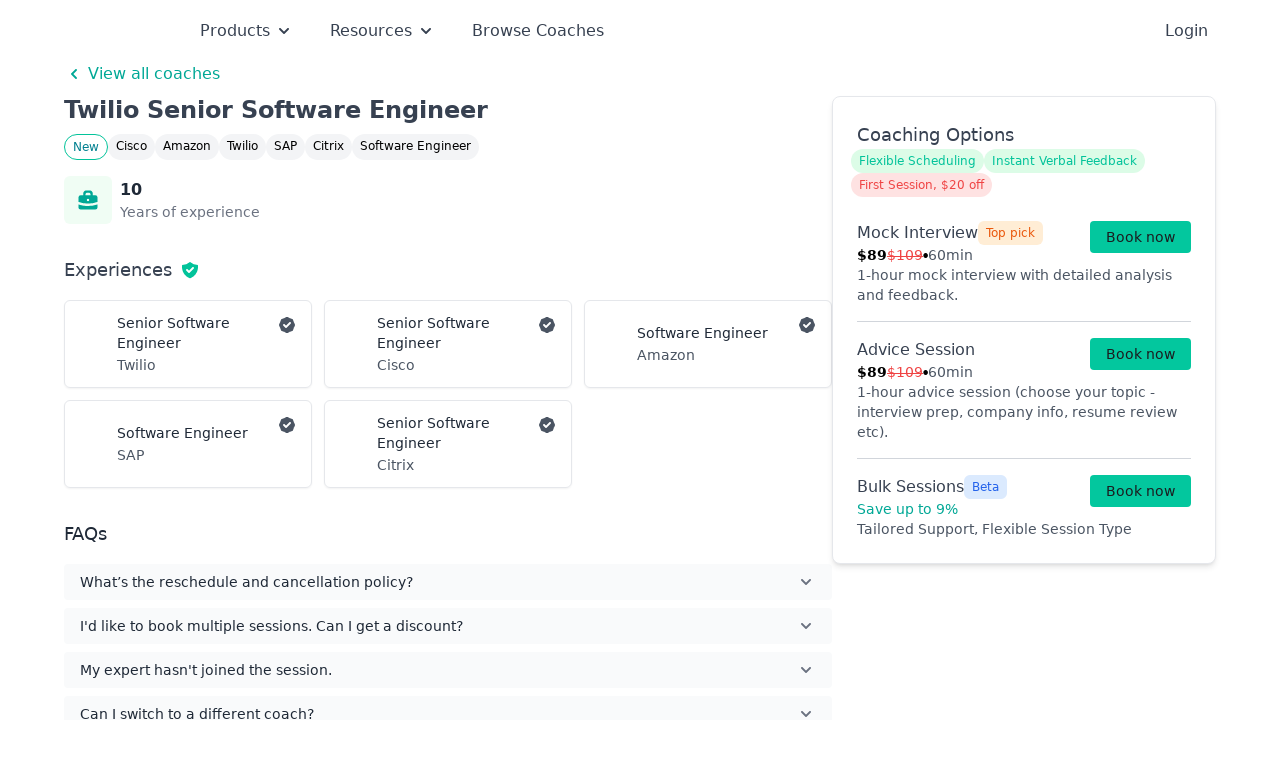

--- FILE ---
content_type: text/html; charset=utf-8
request_url: https://prepfully.com/coaches/kl2l6b
body_size: 12210
content:
<!DOCTYPE html><html lang="en"><head><meta charSet="utf-8"/><meta charSet="utf-8"/><meta name="viewport" content="width=device-width"/><title>Twilio Senior Software Engineer</title><meta name="description" content="10 years of experience"/><meta name="keywords" content="interview coach, mock interview, career coaching, interview preparation, job interview"/><meta property="og:title" content="Twilio Senior Software Engineer"/><meta property="og:description" content="10 years of experience"/><meta property="og:type" content="website"/><meta property="og:url" content="https://prepfully.com/coaches/KL2L6B"/><meta property="og:image" content="https://prepfully.com/api/screenshot?url=https://prepfully.com/coaches/KL2L6B"/><meta name="twitter:card" content="summary_large_image"/><meta name="twitter:title" content="Twilio Senior Software Engineer"/><meta name="twitter:description" content="10 years of experience"/><meta name="twitter:image" content="https://prepfully.com/api/screenshot?url=https://prepfully.com/coaches/KL2L6B"/><meta name="twitter:domain" content="prepfully.com"/><link rel="canonical" href="https://prepfully.com/coaches/KL2L6B"/><meta name="next-head-count" content="4"/><meta name="facebook-domain-verification" content="kq9rnb5e77cnkrtt9cps11bmdr0oyl"/><meta name="theme-color" content="#02C39A"/><link rel="shortcut icon" href="/favicon.png" type="image/x-icon"/><link rel="apple-touch-icon" sizes="180x180" href="/apple-touch-icon.png"/><link rel="icon" type="image/png" sizes="32x32" href="/favicon-32x32.png"/><link rel="icon" type="image/png" sizes="16x16" href="/favicon-16x16.png"/><link rel="manifest" href="/site.webmanifest"/><link rel="preload" href="/_next/static/css/65058a8af0112d7b.css" as="style"/><link rel="preload" href="/_next/static/css/ff087e379dbcfefe.css" as="style"/><script type="application/ld+json">{"@context":"https://schema.org/","@type":"Product","name":"Twilio Senior Software Engineer","image":"","description":"10 years of experience","brand":{"@type":"Brand","name":"Prepfully"},"sku":"KL2L6B","offers":{"@type":"AggregateOffer","url":"https://prepfully.com/coaches/KL2L6B","priceCurrency":"USD","lowPrice":89,"highPrice":89,"offerCount":1},"aggregateRating":{"@type":"AggregateRating","ratingValue":"5","bestRating":"5","worstRating":"1","ratingCount":"1","reviewCount":"1"},"review":{"@type":"Review","name":"Successfully cracked Twilio Twilio Senior Software Engineer interview","reviewRating":{"@type":"Rating","ratingValue":"5","bestRating":"5","worstRating":"1"},"datePublished":"2026-01-27","author":{"@type":"Person","name":"Twilio Twilio Senior Software Engineer"},"publisher":{"@type":"Organization","name":"Prepfully"}}}</script><style>
            p.block-img img {
              width: 50%;
              float: left;
              margin: 0 2em 0 0;
            }
              </style><script type="text/javascript">
            (function(c,l,a,r,i,t,y){
              c[a]=c[a]||function(){(c[a].q=c[a].q||[]).push(arguments)};
              t=l.createElement(r);t.async=1;t.src="https://www.clarity.ms/tag/"+i;
              y=l.getElementsByTagName(r)[0];y.parentNode.insertBefore(t,y);
            })(window, document, "clarity", "script", "eofuk2udlu");
            </script><link rel="stylesheet" href="/_next/static/css/65058a8af0112d7b.css" data-n-g=""/><link rel="stylesheet" href="/_next/static/css/ff087e379dbcfefe.css" data-n-p=""/><noscript data-n-css=""></noscript><script defer="" noModule="" src="/_next/static/chunks/polyfills-c67a75d1b6f99dc8.js"></script><script src="/_next/static/chunks/webpack-c88b5bc7cf807076.js" defer=""></script><script src="/_next/static/chunks/framework-6a910c5b78da3f35.js" defer=""></script><script src="/_next/static/chunks/main-9b5a9baffa785c2e.js" defer=""></script><script src="/_next/static/chunks/pages/_app-449d5f212e8ef642.js" defer=""></script><script src="/_next/static/chunks/ee9ce975-33174cf621f49318.js" defer=""></script><script src="/_next/static/chunks/29107295-4f9427b32bb23d97.js" defer=""></script><script src="/_next/static/chunks/4221-80d9126ffd84cfea.js" defer=""></script><script src="/_next/static/chunks/9172-1f1cbe7276ec5135.js" defer=""></script><script src="/_next/static/chunks/7536-ba1e26a7cf44da8e.js" defer=""></script><script src="/_next/static/chunks/8840-4ad7e17d6f6e468f.js" defer=""></script><script src="/_next/static/chunks/949-9c9f3825d2896ae1.js" defer=""></script><script src="/_next/static/chunks/5070-39d5f39f66fac1f6.js" defer=""></script><script src="/_next/static/chunks/8238-af539abbb5fcab1c.js" defer=""></script><script src="/_next/static/chunks/4712-eff0dd1d1f90b34b.js" defer=""></script><script src="/_next/static/chunks/3863-2edfde7fd2675208.js" defer=""></script><script src="/_next/static/chunks/9613-f7802b9f266a9222.js" defer=""></script><script src="/_next/static/chunks/901-30a582f04a8d12a5.js" defer=""></script><script src="/_next/static/chunks/5833-553908fa01676f40.js" defer=""></script><script src="/_next/static/chunks/5438-4a0595d90b541936.js" defer=""></script><script src="/_next/static/chunks/7209-31aa3b0e7f19f3ac.js" defer=""></script><script src="/_next/static/chunks/1998-64f2df52e817fa0c.js" defer=""></script><script src="/_next/static/chunks/1308-a8935ff1049ee0ee.js" defer=""></script><script src="/_next/static/chunks/6337-c5afb75c3a9149ea.js" defer=""></script><script src="/_next/static/chunks/8992-e5d2265be38fb79b.js" defer=""></script><script src="/_next/static/chunks/8788-f2b56290e8328233.js" defer=""></script><script src="/_next/static/chunks/918-b76d5f52bfc31a12.js" defer=""></script><script src="/_next/static/chunks/6298-949fb975ff37dc43.js" defer=""></script><script src="/_next/static/chunks/5126-e80d5a56e79a6de2.js" defer=""></script><script src="/_next/static/chunks/6740-55c97dc0f7473fb3.js" defer=""></script><script src="/_next/static/chunks/1196-52f47acaaecd1252.js" defer=""></script><script src="/_next/static/chunks/8265-a0a2908deb2ee74b.js" defer=""></script><script src="/_next/static/chunks/9876-bfc13346d06b5c4c.js" defer=""></script><script src="/_next/static/chunks/pages/coaches/%5B%5B...fragment%5D%5D-d69d106fc1b37850.js" defer=""></script><script src="/_next/static/9kHBVTi31tzReWnBGfc4t/_buildManifest.js" defer=""></script><script src="/_next/static/9kHBVTi31tzReWnBGfc4t/_ssgManifest.js" defer=""></script><style data-href="https://fonts.googleapis.com/css2?family=Lato:wght@100;300;400;700;900&display=swap">@font-face{font-family:'Lato';font-style:normal;font-weight:100;font-display:swap;src:url(https://fonts.gstatic.com/l/font?kit=S6u8w4BMUTPHh30wWA&skey=cfa1ba7b04a1ba34&v=v25) format('woff')}@font-face{font-family:'Lato';font-style:normal;font-weight:300;font-display:swap;src:url(https://fonts.gstatic.com/l/font?kit=S6u9w4BMUTPHh7USeww&skey=91f32e07d083dd3a&v=v25) format('woff')}@font-face{font-family:'Lato';font-style:normal;font-weight:400;font-display:swap;src:url(https://fonts.gstatic.com/l/font?kit=S6uyw4BMUTPHvxo&skey=2d58b92a99e1c086&v=v25) format('woff')}@font-face{font-family:'Lato';font-style:normal;font-weight:700;font-display:swap;src:url(https://fonts.gstatic.com/l/font?kit=S6u9w4BMUTPHh6UVeww&skey=3480a19627739c0d&v=v25) format('woff')}@font-face{font-family:'Lato';font-style:normal;font-weight:900;font-display:swap;src:url(https://fonts.gstatic.com/l/font?kit=S6u9w4BMUTPHh50Xeww&skey=d01acf708cb3b73b&v=v25) format('woff')}@font-face{font-family:'Lato';font-style:normal;font-weight:100;font-display:swap;src:url(https://fonts.gstatic.com/s/lato/v25/S6u8w4BMUTPHh30AUi-qNiXg7eU0.woff2) format('woff2');unicode-range:U+0100-02BA,U+02BD-02C5,U+02C7-02CC,U+02CE-02D7,U+02DD-02FF,U+0304,U+0308,U+0329,U+1D00-1DBF,U+1E00-1E9F,U+1EF2-1EFF,U+2020,U+20A0-20AB,U+20AD-20C0,U+2113,U+2C60-2C7F,U+A720-A7FF}@font-face{font-family:'Lato';font-style:normal;font-weight:100;font-display:swap;src:url(https://fonts.gstatic.com/s/lato/v25/S6u8w4BMUTPHh30AXC-qNiXg7Q.woff2) format('woff2');unicode-range:U+0000-00FF,U+0131,U+0152-0153,U+02BB-02BC,U+02C6,U+02DA,U+02DC,U+0304,U+0308,U+0329,U+2000-206F,U+20AC,U+2122,U+2191,U+2193,U+2212,U+2215,U+FEFF,U+FFFD}@font-face{font-family:'Lato';font-style:normal;font-weight:300;font-display:swap;src:url(https://fonts.gstatic.com/s/lato/v25/S6u9w4BMUTPHh7USSwaPGQ3q5d0N7w.woff2) format('woff2');unicode-range:U+0100-02BA,U+02BD-02C5,U+02C7-02CC,U+02CE-02D7,U+02DD-02FF,U+0304,U+0308,U+0329,U+1D00-1DBF,U+1E00-1E9F,U+1EF2-1EFF,U+2020,U+20A0-20AB,U+20AD-20C0,U+2113,U+2C60-2C7F,U+A720-A7FF}@font-face{font-family:'Lato';font-style:normal;font-weight:300;font-display:swap;src:url(https://fonts.gstatic.com/s/lato/v25/S6u9w4BMUTPHh7USSwiPGQ3q5d0.woff2) format('woff2');unicode-range:U+0000-00FF,U+0131,U+0152-0153,U+02BB-02BC,U+02C6,U+02DA,U+02DC,U+0304,U+0308,U+0329,U+2000-206F,U+20AC,U+2122,U+2191,U+2193,U+2212,U+2215,U+FEFF,U+FFFD}@font-face{font-family:'Lato';font-style:normal;font-weight:400;font-display:swap;src:url(https://fonts.gstatic.com/s/lato/v25/S6uyw4BMUTPHjxAwXiWtFCfQ7A.woff2) format('woff2');unicode-range:U+0100-02BA,U+02BD-02C5,U+02C7-02CC,U+02CE-02D7,U+02DD-02FF,U+0304,U+0308,U+0329,U+1D00-1DBF,U+1E00-1E9F,U+1EF2-1EFF,U+2020,U+20A0-20AB,U+20AD-20C0,U+2113,U+2C60-2C7F,U+A720-A7FF}@font-face{font-family:'Lato';font-style:normal;font-weight:400;font-display:swap;src:url(https://fonts.gstatic.com/s/lato/v25/S6uyw4BMUTPHjx4wXiWtFCc.woff2) format('woff2');unicode-range:U+0000-00FF,U+0131,U+0152-0153,U+02BB-02BC,U+02C6,U+02DA,U+02DC,U+0304,U+0308,U+0329,U+2000-206F,U+20AC,U+2122,U+2191,U+2193,U+2212,U+2215,U+FEFF,U+FFFD}@font-face{font-family:'Lato';font-style:normal;font-weight:700;font-display:swap;src:url(https://fonts.gstatic.com/s/lato/v25/S6u9w4BMUTPHh6UVSwaPGQ3q5d0N7w.woff2) format('woff2');unicode-range:U+0100-02BA,U+02BD-02C5,U+02C7-02CC,U+02CE-02D7,U+02DD-02FF,U+0304,U+0308,U+0329,U+1D00-1DBF,U+1E00-1E9F,U+1EF2-1EFF,U+2020,U+20A0-20AB,U+20AD-20C0,U+2113,U+2C60-2C7F,U+A720-A7FF}@font-face{font-family:'Lato';font-style:normal;font-weight:700;font-display:swap;src:url(https://fonts.gstatic.com/s/lato/v25/S6u9w4BMUTPHh6UVSwiPGQ3q5d0.woff2) format('woff2');unicode-range:U+0000-00FF,U+0131,U+0152-0153,U+02BB-02BC,U+02C6,U+02DA,U+02DC,U+0304,U+0308,U+0329,U+2000-206F,U+20AC,U+2122,U+2191,U+2193,U+2212,U+2215,U+FEFF,U+FFFD}@font-face{font-family:'Lato';font-style:normal;font-weight:900;font-display:swap;src:url(https://fonts.gstatic.com/s/lato/v25/S6u9w4BMUTPHh50XSwaPGQ3q5d0N7w.woff2) format('woff2');unicode-range:U+0100-02BA,U+02BD-02C5,U+02C7-02CC,U+02CE-02D7,U+02DD-02FF,U+0304,U+0308,U+0329,U+1D00-1DBF,U+1E00-1E9F,U+1EF2-1EFF,U+2020,U+20A0-20AB,U+20AD-20C0,U+2113,U+2C60-2C7F,U+A720-A7FF}@font-face{font-family:'Lato';font-style:normal;font-weight:900;font-display:swap;src:url(https://fonts.gstatic.com/s/lato/v25/S6u9w4BMUTPHh50XSwiPGQ3q5d0.woff2) format('woff2');unicode-range:U+0000-00FF,U+0131,U+0152-0153,U+02BB-02BC,U+02C6,U+02DA,U+02DC,U+0304,U+0308,U+0329,U+2000-206F,U+20AC,U+2122,U+2191,U+2193,U+2212,U+2215,U+FEFF,U+FFFD}</style></head><body class="font-sans"><noscript><iframe src="https://www.googletagmanager.com/ns.html?id=GTM-PSRJ45Z" height="0" width="0" style="display:none;visibility:hidden"></iframe></noscript><div id="__next"><div class="relative h-full"><div class="relative flex h-full flex-col"><div class="mb-6 flex-grow"><div class="flex h-full flex-col"><div class="flex-grow"><div></div><nav class="z-50 lg:sticky lg:inset-x-0 h-max w-full bg-transparent"><div class="flex justify-between py-4 lg:px-0 lg:py-4 mx-auto max-w-6xl"><nav class="flex flex-row items-center"><div class="relative sm:hidden" data-headlessui-state=""><button class="false focus:shadow-outline-blue ml-2 flex items-center justify-center rounded-sm transition duration-150 ease-in-out focus:border-blue-300 focus:outline-none active:bg-gray-50 active:text-gray-800 " title="Account settings" type="button" aria-expanded="false" data-headlessui-state=""><span class="sr-only">Open main menu</span><svg class="block h-6 w-6" xmlns="http://www.w3.org/2000/svg" fill="none" viewBox="0 0 24 24" stroke="currentColor" aria-hidden="true"><path stroke-linecap="round" stroke-linejoin="round" stroke-width="2" d="M4 6h16M4 12h16M4 18h16"></path></svg><svg class="hidden h-6 w-6" xmlns="http://www.w3.org/2000/svg" fill="none" viewBox="0 0 24 24" stroke="currentColor" aria-hidden="true"><path stroke-linecap="round" stroke-linejoin="round" stroke-width="2" d="M6 18L18 6M6 6l12 12"></path></svg></button></div><span hidden="" style="position:fixed;top:1px;left:1px;width:1px;height:0;padding:0;margin:-1px;overflow:hidden;clip:rect(0, 0, 0, 0);white-space:nowrap;border-width:0;display:none"></span><a class="mx-2 block flex-shrink-0 focus:ring-0 lg:mx-0" href="/"><div class="flex w-20 flex-shrink-0 items-center sm:w-24 lg:mr-2 lg:w-28"><span style="box-sizing:border-box;display:inline-block;overflow:hidden;width:initial;height:initial;background:none;opacity:1;border:0;margin:0;padding:0;position:relative;max-width:100%"><span style="box-sizing:border-box;display:block;width:initial;height:initial;background:none;opacity:1;border:0;margin:0;padding:0;max-width:100%"><img style="display:block;max-width:100%;width:initial;height:initial;background:none;opacity:1;border:0;margin:0;padding:0" alt="" aria-hidden="true" src="data:image/svg+xml,%3csvg%20xmlns=%27http://www.w3.org/2000/svg%27%20version=%271.1%27%20width=%27944%27%20height=%27251%27/%3e"/></span><img alt="Prepfully logo" src="[data-uri]" decoding="async" data-nimg="intrinsic" style="position:absolute;top:0;left:0;bottom:0;right:0;box-sizing:border-box;padding:0;border:none;margin:auto;display:block;width:0;height:0;min-width:100%;max-width:100%;min-height:100%;max-height:100%"/><noscript><img alt="Prepfully logo" loading="lazy" decoding="async" data-nimg="intrinsic" style="position:absolute;top:0;left:0;bottom:0;right:0;box-sizing:border-box;padding:0;border:none;margin:auto;display:block;width:0;height:0;min-width:100%;max-width:100%;min-height:100%;max-height:100%" srcSet="/companies/prepfully.svg 1x, /companies/prepfully.svg 2x" src="/companies/prepfully.svg"/></noscript></span></div></a><ul class="mt-4 hidden  items-center space-x-9 lg:ml-4 lg:mt-0 lg:flex"><div class="relative" data-headlessui-state=""><div><button class="focus:outline-none focus:ring-0 focus:ring-transparent focus:ring-offset-transparent text-gray-700 hover:text-prep-200" type="button" aria-expanded="false" data-headlessui-state=""><div><div class="flex items-center justify-between space-x-1 text-base"><p>Products</p><svg xmlns="http://www.w3.org/2000/svg" viewBox="0 0 20 20" fill="currentColor" aria-hidden="true" class="h-5 w-5"><path fill-rule="evenodd" d="M5.293 7.293a1 1 0 011.414 0L10 10.586l3.293-3.293a1 1 0 111.414 1.414l-4 4a1 1 0 01-1.414 0l-4-4a1 1 0 010-1.414z" clip-rule="evenodd"></path></svg></div></div></button></div></div><span hidden="" style="position:fixed;top:1px;left:1px;width:1px;height:0;padding:0;margin:-1px;overflow:hidden;clip:rect(0, 0, 0, 0);white-space:nowrap;border-width:0;display:none"></span><div class="relative" data-headlessui-state=""><div><button class="focus:outline-none focus:ring-0 focus:ring-transparent focus:ring-offset-transparent text-gray-700 hover:text-prep-200" type="button" aria-expanded="false" data-headlessui-state=""><div><div class="flex items-center justify-between space-x-1 text-base"><p>Resources</p><svg xmlns="http://www.w3.org/2000/svg" viewBox="0 0 20 20" fill="currentColor" aria-hidden="true" class="h-5 w-5"><path fill-rule="evenodd" d="M5.293 7.293a1 1 0 011.414 0L10 10.586l3.293-3.293a1 1 0 111.414 1.414l-4 4a1 1 0 01-1.414 0l-4-4a1 1 0 010-1.414z" clip-rule="evenodd"></path></svg></div></div></button></div></div><span hidden="" style="position:fixed;top:1px;left:1px;width:1px;height:0;padding:0;margin:-1px;overflow:hidden;clip:rect(0, 0, 0, 0);white-space:nowrap;border-width:0;display:none"></span><li class="relative flex items-center justify-center text-base text-gray-700"><a target="" class="block break-words text-center leading-snug focus:ring-0 hover:text-prep-200" href="/coaches">Browse Coaches</a></li></ul></nav><nav class="mr-2 flex items-center space-x-2 lg:mr-0 lg:space-x-4"><ul class="flex items-center sm:space-x-6"><li class="lg:flex hidden px-2 text-base text-gray-700"><a class="cursor-pointer">Login</a></li></ul></nav></div></nav><div class="relative mx-auto mb-20 flex max-w-6xl flex-col gap-10 px-4 pt-6 md:flex-row md:items-start md:pt-0 lg:px-0"><div class="space-y-10 md:w-2/3 md:flex-none md:space-y-8"><div class="space-y-4"><div class="space-y-2"><div class="mb-2 flex flex-col gap-2 text-prep-200 hover:text-prep-300"><a class="flex items-center font-medium" href="/coaches"><svg xmlns="http://www.w3.org/2000/svg" viewBox="0 0 20 20" fill="currentColor" aria-hidden="true" class="mr-1 h-5 w-5 flex-shrink-0"><path fill-rule="evenodd" d="M12.707 5.293a1 1 0 010 1.414L9.414 10l3.293 3.293a1 1 0 01-1.414 1.414l-4-4a1 1 0 010-1.414l4-4a1 1 0 011.414 0z" clip-rule="evenodd"></path></svg>View all coaches</a></div><h1 class="mb-2 flex flex-wrap items-end space-x-1 text-2xl font-semibold text-gray-700">Twilio Senior Software Engineer</h1><div class="hidden flex-wrap gap-2 text-xs leading-none md:flex"><p class="rounded-full border border-prep-100 bg-white px-2 py-1.5 text-prep-300">New</p><p class="rounded-full bg-gray-100 px-2 py-1.5">Cisco</p><p class="rounded-full bg-gray-100 px-2 py-1.5">Amazon</p><p class="rounded-full bg-gray-100 px-2 py-1.5">Twilio</p><p class="rounded-full bg-gray-100 px-2 py-1.5">SAP</p><p class="rounded-full bg-gray-100 px-2 py-1.5">Citrix</p><p class="rounded-full bg-gray-100 px-2 py-1.5">Software Engineer</p></div></div><div class="grid text-xs lg:justify-start grid-cols-4 gap-y-3 lg:grid-flow-col lg:grid-cols-none lg:gap-6"><div class="flex items-center space-x-2 text-gray-700"><div class="flex-none rounded-md bg-green-50 text-prep-200 p-3"><svg xmlns="http://www.w3.org/2000/svg" viewBox="0 0 20 20" fill="currentColor" aria-hidden="true" class="h-6 w-6"><path fill-rule="evenodd" d="M6 6V5a3 3 0 013-3h2a3 3 0 013 3v1h2a2 2 0 012 2v3.57A22.952 22.952 0 0110 13a22.95 22.95 0 01-8-1.43V8a2 2 0 012-2h2zm2-1a1 1 0 011-1h2a1 1 0 011 1v1H8V5zm1 5a1 1 0 011-1h.01a1 1 0 110 2H10a1 1 0 01-1-1z" clip-rule="evenodd"></path><path d="M2 13.692V16a2 2 0 002 2h12a2 2 0 002-2v-2.308A24.974 24.974 0 0110 15c-2.796 0-5.487-.46-8-1.308z"></path></svg></div><div class="flex-none"><p class="font-semibold text-gray-800 text-base">10</p><p class="text-sm text-gray-500">Years of experience</p></div></div></div></div><div class="space-y-4"><h2 class="flex items-center space-x-2 text-lg font-medium text-gray-700"><span>Experiences</span><svg xmlns="http://www.w3.org/2000/svg" viewBox="0 0 20 20" fill="currentColor" aria-hidden="true" class="inline-block h-5 w-5 cursor-pointer text-prep-100"><path fill-rule="evenodd" d="M2.166 4.999A11.954 11.954 0 0010 1.944 11.954 11.954 0 0017.834 5c.11.65.166 1.32.166 2.001 0 5.225-3.34 9.67-8 11.317C5.34 16.67 2 12.225 2 7c0-.682.057-1.35.166-2.001zm11.541 3.708a1 1 0 00-1.414-1.414L9 10.586 7.707 9.293a1 1 0 00-1.414 1.414l2 2a1 1 0 001.414 0l4-4z" clip-rule="evenodd"></path></svg></h2><div class="grid gap-3 md:grid-cols-3"><div class="relative flex items-center rounded-md border p-3 shadow-sm"><div class="flex items-center pr-6"><div class="flex-shrink-0 mr-4 relative flex-shrink-0 rounded-full w-6 h-6 bg-white overflow-hidden object-cover object-center"><span style="box-sizing:border-box;display:block;overflow:hidden;width:initial;height:initial;background:none;opacity:1;border:0;margin:0;padding:0;position:absolute;top:0;left:0;bottom:0;right:0"><img alt="Company logo" src="[data-uri]" decoding="async" data-nimg="fill" style="position:absolute;top:0;left:0;bottom:0;right:0;box-sizing:border-box;padding:0;border:none;margin:auto;display:block;width:0;height:0;min-width:100%;max-width:100%;min-height:100%;max-height:100%"/><noscript><img alt="Company logo" loading="lazy" decoding="async" data-nimg="fill" style="position:absolute;top:0;left:0;bottom:0;right:0;box-sizing:border-box;padding:0;border:none;margin:auto;display:block;width:0;height:0;min-width:100%;max-width:100%;min-height:100%;max-height:100%" src="https://api.prepfully.com/static/company-logos/Twilio"/></noscript></span></div><div class="space-y-0.5 text-sm"><p class="font-medium text-gray-800">Senior Software Engineer</p><p class="text-gray-600">Twilio</p></div></div><div class="absolute right-3 top-3"><span class="inline-flex h-6 w-6 items-center justify-center rounded-full text-xs" aria-label="Verified"><svg xmlns="http://www.w3.org/2000/svg" viewBox="0 0 20 20" fill="currentColor" aria-hidden="true" class="h-5 w-5 text-gray-600"><path fill-rule="evenodd" d="M6.267 3.455a3.066 3.066 0 001.745-.723 3.066 3.066 0 013.976 0 3.066 3.066 0 001.745.723 3.066 3.066 0 012.812 2.812c.051.643.304 1.254.723 1.745a3.066 3.066 0 010 3.976 3.066 3.066 0 00-.723 1.745 3.066 3.066 0 01-2.812 2.812 3.066 3.066 0 00-1.745.723 3.066 3.066 0 01-3.976 0 3.066 3.066 0 00-1.745-.723 3.066 3.066 0 01-2.812-2.812 3.066 3.066 0 00-.723-1.745 3.066 3.066 0 010-3.976 3.066 3.066 0 00.723-1.745 3.066 3.066 0 012.812-2.812zm7.44 5.252a1 1 0 00-1.414-1.414L9 10.586 7.707 9.293a1 1 0 00-1.414 1.414l2 2a1 1 0 001.414 0l4-4z" clip-rule="evenodd"></path></svg></span></div></div><div class="relative flex items-center rounded-md border p-3 shadow-sm"><div class="flex items-center pr-6"><div class="flex-shrink-0 mr-4 relative flex-shrink-0 rounded-full w-6 h-6 bg-white overflow-hidden object-cover object-center"><span style="box-sizing:border-box;display:block;overflow:hidden;width:initial;height:initial;background:none;opacity:1;border:0;margin:0;padding:0;position:absolute;top:0;left:0;bottom:0;right:0"><img alt="Company logo" src="[data-uri]" decoding="async" data-nimg="fill" style="position:absolute;top:0;left:0;bottom:0;right:0;box-sizing:border-box;padding:0;border:none;margin:auto;display:block;width:0;height:0;min-width:100%;max-width:100%;min-height:100%;max-height:100%"/><noscript><img alt="Company logo" loading="lazy" decoding="async" data-nimg="fill" style="position:absolute;top:0;left:0;bottom:0;right:0;box-sizing:border-box;padding:0;border:none;margin:auto;display:block;width:0;height:0;min-width:100%;max-width:100%;min-height:100%;max-height:100%" src="https://api.prepfully.com/static/company-logos/Cisco"/></noscript></span></div><div class="space-y-0.5 text-sm"><p class="font-medium text-gray-800">Senior Software Engineer</p><p class="text-gray-600">Cisco</p></div></div><div class="absolute right-3 top-3"><span class="inline-flex h-6 w-6 items-center justify-center rounded-full text-xs" aria-label="Verified"><svg xmlns="http://www.w3.org/2000/svg" viewBox="0 0 20 20" fill="currentColor" aria-hidden="true" class="h-5 w-5 text-gray-600"><path fill-rule="evenodd" d="M6.267 3.455a3.066 3.066 0 001.745-.723 3.066 3.066 0 013.976 0 3.066 3.066 0 001.745.723 3.066 3.066 0 012.812 2.812c.051.643.304 1.254.723 1.745a3.066 3.066 0 010 3.976 3.066 3.066 0 00-.723 1.745 3.066 3.066 0 01-2.812 2.812 3.066 3.066 0 00-1.745.723 3.066 3.066 0 01-3.976 0 3.066 3.066 0 00-1.745-.723 3.066 3.066 0 01-2.812-2.812 3.066 3.066 0 00-.723-1.745 3.066 3.066 0 010-3.976 3.066 3.066 0 00.723-1.745 3.066 3.066 0 012.812-2.812zm7.44 5.252a1 1 0 00-1.414-1.414L9 10.586 7.707 9.293a1 1 0 00-1.414 1.414l2 2a1 1 0 001.414 0l4-4z" clip-rule="evenodd"></path></svg></span></div></div><div class="relative flex items-center rounded-md border p-3 shadow-sm"><div class="flex items-center pr-6"><div class="flex-shrink-0 mr-4 relative flex-shrink-0 rounded-full w-6 h-6 bg-white overflow-hidden object-cover object-center"><span style="box-sizing:border-box;display:block;overflow:hidden;width:initial;height:initial;background:none;opacity:1;border:0;margin:0;padding:0;position:absolute;top:0;left:0;bottom:0;right:0"><img alt="Company logo" src="[data-uri]" decoding="async" data-nimg="fill" style="position:absolute;top:0;left:0;bottom:0;right:0;box-sizing:border-box;padding:0;border:none;margin:auto;display:block;width:0;height:0;min-width:100%;max-width:100%;min-height:100%;max-height:100%"/><noscript><img alt="Company logo" loading="lazy" decoding="async" data-nimg="fill" style="position:absolute;top:0;left:0;bottom:0;right:0;box-sizing:border-box;padding:0;border:none;margin:auto;display:block;width:0;height:0;min-width:100%;max-width:100%;min-height:100%;max-height:100%" src="https://api.prepfully.com/static/company-logos/Amazon"/></noscript></span></div><div class="space-y-0.5 text-sm"><p class="font-medium text-gray-800">Software Engineer</p><p class="text-gray-600">Amazon</p></div></div><div class="absolute right-3 top-3"><span class="inline-flex h-6 w-6 items-center justify-center rounded-full text-xs" aria-label="Verified"><svg xmlns="http://www.w3.org/2000/svg" viewBox="0 0 20 20" fill="currentColor" aria-hidden="true" class="h-5 w-5 text-gray-600"><path fill-rule="evenodd" d="M6.267 3.455a3.066 3.066 0 001.745-.723 3.066 3.066 0 013.976 0 3.066 3.066 0 001.745.723 3.066 3.066 0 012.812 2.812c.051.643.304 1.254.723 1.745a3.066 3.066 0 010 3.976 3.066 3.066 0 00-.723 1.745 3.066 3.066 0 01-2.812 2.812 3.066 3.066 0 00-1.745.723 3.066 3.066 0 01-3.976 0 3.066 3.066 0 00-1.745-.723 3.066 3.066 0 01-2.812-2.812 3.066 3.066 0 00-.723-1.745 3.066 3.066 0 010-3.976 3.066 3.066 0 00.723-1.745 3.066 3.066 0 012.812-2.812zm7.44 5.252a1 1 0 00-1.414-1.414L9 10.586 7.707 9.293a1 1 0 00-1.414 1.414l2 2a1 1 0 001.414 0l4-4z" clip-rule="evenodd"></path></svg></span></div></div><div class="relative flex items-center rounded-md border p-3 shadow-sm"><div class="flex items-center pr-6"><div class="flex-shrink-0 mr-4 relative flex-shrink-0 rounded-full w-6 h-6 bg-white overflow-hidden object-cover object-center"><span style="box-sizing:border-box;display:block;overflow:hidden;width:initial;height:initial;background:none;opacity:1;border:0;margin:0;padding:0;position:absolute;top:0;left:0;bottom:0;right:0"><img alt="Company logo" src="[data-uri]" decoding="async" data-nimg="fill" style="position:absolute;top:0;left:0;bottom:0;right:0;box-sizing:border-box;padding:0;border:none;margin:auto;display:block;width:0;height:0;min-width:100%;max-width:100%;min-height:100%;max-height:100%"/><noscript><img alt="Company logo" loading="lazy" decoding="async" data-nimg="fill" style="position:absolute;top:0;left:0;bottom:0;right:0;box-sizing:border-box;padding:0;border:none;margin:auto;display:block;width:0;height:0;min-width:100%;max-width:100%;min-height:100%;max-height:100%" src="https://api.prepfully.com/static/company-logos/SAP"/></noscript></span></div><div class="space-y-0.5 text-sm"><p class="font-medium text-gray-800">Software Engineer</p><p class="text-gray-600">SAP</p></div></div><div class="absolute right-3 top-3"><span class="inline-flex h-6 w-6 items-center justify-center rounded-full text-xs" aria-label="Verified"><svg xmlns="http://www.w3.org/2000/svg" viewBox="0 0 20 20" fill="currentColor" aria-hidden="true" class="h-5 w-5 text-gray-600"><path fill-rule="evenodd" d="M6.267 3.455a3.066 3.066 0 001.745-.723 3.066 3.066 0 013.976 0 3.066 3.066 0 001.745.723 3.066 3.066 0 012.812 2.812c.051.643.304 1.254.723 1.745a3.066 3.066 0 010 3.976 3.066 3.066 0 00-.723 1.745 3.066 3.066 0 01-2.812 2.812 3.066 3.066 0 00-1.745.723 3.066 3.066 0 01-3.976 0 3.066 3.066 0 00-1.745-.723 3.066 3.066 0 01-2.812-2.812 3.066 3.066 0 00-.723-1.745 3.066 3.066 0 010-3.976 3.066 3.066 0 00.723-1.745 3.066 3.066 0 012.812-2.812zm7.44 5.252a1 1 0 00-1.414-1.414L9 10.586 7.707 9.293a1 1 0 00-1.414 1.414l2 2a1 1 0 001.414 0l4-4z" clip-rule="evenodd"></path></svg></span></div></div><div class="relative flex items-center rounded-md border p-3 shadow-sm"><div class="flex items-center pr-6"><div class="flex-shrink-0 mr-4 relative flex-shrink-0 rounded-full w-6 h-6 bg-white overflow-hidden object-cover object-center"><span style="box-sizing:border-box;display:block;overflow:hidden;width:initial;height:initial;background:none;opacity:1;border:0;margin:0;padding:0;position:absolute;top:0;left:0;bottom:0;right:0"><img alt="Company logo" src="[data-uri]" decoding="async" data-nimg="fill" style="position:absolute;top:0;left:0;bottom:0;right:0;box-sizing:border-box;padding:0;border:none;margin:auto;display:block;width:0;height:0;min-width:100%;max-width:100%;min-height:100%;max-height:100%"/><noscript><img alt="Company logo" loading="lazy" decoding="async" data-nimg="fill" style="position:absolute;top:0;left:0;bottom:0;right:0;box-sizing:border-box;padding:0;border:none;margin:auto;display:block;width:0;height:0;min-width:100%;max-width:100%;min-height:100%;max-height:100%" src="https://api.prepfully.com/static/company-logos/Citrix"/></noscript></span></div><div class="space-y-0.5 text-sm"><p class="font-medium text-gray-800">Senior Software Engineer</p><p class="text-gray-600">Citrix</p></div></div><div class="absolute right-3 top-3"><span class="inline-flex h-6 w-6 items-center justify-center rounded-full text-xs" aria-label="Verified"><svg xmlns="http://www.w3.org/2000/svg" viewBox="0 0 20 20" fill="currentColor" aria-hidden="true" class="h-5 w-5 text-gray-600"><path fill-rule="evenodd" d="M6.267 3.455a3.066 3.066 0 001.745-.723 3.066 3.066 0 013.976 0 3.066 3.066 0 001.745.723 3.066 3.066 0 012.812 2.812c.051.643.304 1.254.723 1.745a3.066 3.066 0 010 3.976 3.066 3.066 0 00-.723 1.745 3.066 3.066 0 01-2.812 2.812 3.066 3.066 0 00-1.745.723 3.066 3.066 0 01-3.976 0 3.066 3.066 0 00-1.745-.723 3.066 3.066 0 01-2.812-2.812 3.066 3.066 0 00-.723-1.745 3.066 3.066 0 010-3.976 3.066 3.066 0 00.723-1.745 3.066 3.066 0 012.812-2.812zm7.44 5.252a1 1 0 00-1.414-1.414L9 10.586 7.707 9.293a1 1 0 00-1.414 1.414l2 2a1 1 0 001.414 0l4-4z" clip-rule="evenodd"></path></svg></span></div></div></div></div><div class="hidden md:block"><div class="w-full space-y-4"><h2 class="text-lg font-medium text-gray-800">FAQs</h2><div class="mx-auto w-full space-y-2 rounded-2xl bg-white"><div data-headlessui-state=""><button class="flex w-full items-center justify-between rounded bg-gray-50 px-4 py-2 text-left text-sm font-medium text-gray-800 hover:bg-gray-100 focus:outline-none focus:ring-0 focus-visible:ring-0" id="headlessui-disclosure-button-«R9lr7dm»" type="button" aria-expanded="false" data-headlessui-state=""><span>What’s the reschedule and cancellation policy?</span><svg xmlns="http://www.w3.org/2000/svg" viewBox="0 0 20 20" fill="currentColor" aria-hidden="true" class="h-5 w-5 flex-none text-gray-500"><path fill-rule="evenodd" d="M5.293 7.293a1 1 0 011.414 0L10 10.586l3.293-3.293a1 1 0 111.414 1.414l-4 4a1 1 0 01-1.414 0l-4-4a1 1 0 010-1.414z" clip-rule="evenodd"></path></svg></button></div><div data-headlessui-state=""><button class="flex w-full items-center justify-between rounded bg-gray-50 px-4 py-2 text-left text-sm font-medium text-gray-800 hover:bg-gray-100 focus:outline-none focus:ring-0 focus-visible:ring-0" id="headlessui-disclosure-button-«Ralr7dm»" type="button" aria-expanded="false" data-headlessui-state=""><span>I&#x27;d like to book multiple sessions. Can I get a discount?</span><svg xmlns="http://www.w3.org/2000/svg" viewBox="0 0 20 20" fill="currentColor" aria-hidden="true" class="h-5 w-5 flex-none text-gray-500"><path fill-rule="evenodd" d="M5.293 7.293a1 1 0 011.414 0L10 10.586l3.293-3.293a1 1 0 111.414 1.414l-4 4a1 1 0 01-1.414 0l-4-4a1 1 0 010-1.414z" clip-rule="evenodd"></path></svg></button></div><div data-headlessui-state=""><button class="flex w-full items-center justify-between rounded bg-gray-50 px-4 py-2 text-left text-sm font-medium text-gray-800 hover:bg-gray-100 focus:outline-none focus:ring-0 focus-visible:ring-0" id="headlessui-disclosure-button-«Rblr7dm»" type="button" aria-expanded="false" data-headlessui-state=""><span>My expert hasn&#x27;t joined the session.</span><svg xmlns="http://www.w3.org/2000/svg" viewBox="0 0 20 20" fill="currentColor" aria-hidden="true" class="h-5 w-5 flex-none text-gray-500"><path fill-rule="evenodd" d="M5.293 7.293a1 1 0 011.414 0L10 10.586l3.293-3.293a1 1 0 111.414 1.414l-4 4a1 1 0 01-1.414 0l-4-4a1 1 0 010-1.414z" clip-rule="evenodd"></path></svg></button></div><div data-headlessui-state=""><button class="flex w-full items-center justify-between rounded bg-gray-50 px-4 py-2 text-left text-sm font-medium text-gray-800 hover:bg-gray-100 focus:outline-none focus:ring-0 focus-visible:ring-0" id="headlessui-disclosure-button-«Rclr7dm»" type="button" aria-expanded="false" data-headlessui-state=""><span>Can I switch to a different coach?</span><svg xmlns="http://www.w3.org/2000/svg" viewBox="0 0 20 20" fill="currentColor" aria-hidden="true" class="h-5 w-5 flex-none text-gray-500"><path fill-rule="evenodd" d="M5.293 7.293a1 1 0 011.414 0L10 10.586l3.293-3.293a1 1 0 111.414 1.414l-4 4a1 1 0 01-1.414 0l-4-4a1 1 0 010-1.414z" clip-rule="evenodd"></path></svg></button></div></div></div></div></div><div class="md:sticky md:top-24 md:block md:w-1/3 md:flex-none"><div class="font-sans"><div id="booking_card" class="space-y-6 rounded-lg border bg-white p-6 text-sm shadow-md"><div class="flex flex-col gap-2"><h3 class="text-left text-lg font-medium text-gray-700">Coaching Options</h3><div class="flex flex-col gap-2"><div class="-ml-[6px] flex flex-wrap gap-1"><span class="text-nowrap rounded-full bg-green-100 px-2 py-1 text-xs font-medium text-prep-100 md:text-xs">Flexible Scheduling</span><span class="text-nowrap rounded-full bg-green-100 px-2 py-1 text-xs font-medium text-prep-100 md:text-xs">Instant Verbal Feedback</span></div><div class="-ml-[6px] flex gap-2"><span class="flex w-full gap-2"><p class="rounded-full bg-red-100 px-2 py-1 text-xs font-medium text-red-500 md:text-xs">First Session, $20 off</p></span></div></div></div><div class="fixed bottom-0 left-0 right-0 z-50 flex w-screen justify-center border-t border-gray-300 bg-white px-5 py-2 md:hidden md:justify-start"><div class="w-full"><div class="flex justify-between"><div class="w-auto pr-4 text-left"><p class="whitespace-nowrap text-base font-medium"><span class="session-pricing flex flex-col"><span><strong class="text-prep-100">$<!-- -->89</strong> • 1hr Session</span><span class="font-normal text-gray-600 line-through">$<!-- -->99</span> </span></p></div><button class="gradient w-max cursor-pointer whitespace-nowrap rounded-md px-8 text-base font-semibold tracking-wide text-white md:hidden">Book Now</button></div></div></div><div><div class="divide-y divide-gray-300"><div class="flex items-start py-4 first:pt-0 last:pb-0"><div class="flex w-full flex-col gap-2"><div class="flex flex-col gap-1"><div class="flex justify-between"><div class="flex flex-col gap-1"><div class="flex gap-2"><h3 class="text-base font-medium text-gray-700">Mock Interview</h3><span class="h-max w-max rounded-md bg-orange-100 px-2 py-1 text-xs text-orange-600">Top pick</span></div><div><span class="flex gap-1"><p class="flex flex-col text-sm"><div class="flex gap-1"><div class="flex gap-1"><div class="flex w-max gap-1"><strong class="flex items-end gap-1 text-sm font-semibold text-black">$<!-- -->89<!-- --> </strong></div><span class="text-red-500 line-through">$<!-- -->109</span></div><p class="text-[6px]">●</p><p class="text-sm text-gray-600">60min</p></div></p></span></div></div><div class="flex h-max w-4/12 justify-end"><button class="rounded bg-[#03C79E] px-4 py-1.5 text-sm font-medium text-[#1b1c1f] focus:outline-none">Book now</button></div></div></div><p class="text-sm text-gray-600">1-hour mock interview with detailed analysis and feedback.</p></div></div><div class="flex items-start py-4 first:pt-0 last:pb-0"><div class="flex w-full flex-col gap-2"><div class="flex flex-col gap-1"><div class="flex justify-between"><div class="flex flex-col gap-1"><div class="flex gap-2"><h3 class="text-base font-medium text-gray-700">Advice Session</h3></div><div><span class="flex gap-1"><p class="flex flex-col text-sm"><div class="flex gap-1"><div class="flex gap-1"><div class="flex w-max gap-1"><strong class="flex items-end gap-1 text-sm font-semibold text-black">$<!-- -->89<!-- --> </strong></div><span class="text-red-500 line-through">$<!-- -->109</span></div><p class="text-[6px]">●</p><p class="text-sm text-gray-600">60min</p></div></p></span></div></div><div class="flex h-max w-4/12 justify-end"><button class="rounded bg-[#03C79E] px-4 py-1.5 text-sm font-medium text-[#1b1c1f] focus:outline-none">Book now</button></div></div></div><p class="text-sm text-gray-600">1-hour advice session (choose your topic - interview prep, company info, resume review etc).</p></div></div><div class="flex items-start py-4 first:pt-0 last:pb-0"><div class="flex w-full flex-col gap-2"><div class="flex flex-col gap-1"><div class="flex justify-between"><div class="flex flex-col gap-1"><div class="flex gap-2"><h3 class="text-base font-medium text-gray-700">Bulk Sessions</h3><span class="h-max w-max rounded-md bg-blue-100 px-2 py-1 text-xs text-blue-600">Beta</span></div><div><span class="flex gap-1"><p class="text-sm font-medium text-prep-200">Save up to <!-- -->9<!-- -->%</p></span></div></div><div class="flex h-max w-4/12 justify-end"><button class="rounded bg-[#03C79E] px-4 py-1.5 text-sm font-medium text-[#1b1c1f] focus:outline-none">Book now</button></div></div></div><p class="text-sm text-gray-600">Tailored Support, Flexible Session Type</p></div></div></div></div></div></div></div><div class="md:hidden"><div class="w-full space-y-4"><h2 class="text-lg font-medium text-gray-800">FAQs</h2><div class="mx-auto w-full space-y-2 rounded-2xl bg-white"><div data-headlessui-state=""><button class="flex w-full items-center justify-between rounded bg-gray-50 px-4 py-2 text-left text-sm font-medium text-gray-800 hover:bg-gray-100 focus:outline-none focus:ring-0 focus-visible:ring-0" id="headlessui-disclosure-button-«R16n7dm»" type="button" aria-expanded="false" data-headlessui-state=""><span>What’s the reschedule and cancellation policy?</span><svg xmlns="http://www.w3.org/2000/svg" viewBox="0 0 20 20" fill="currentColor" aria-hidden="true" class="h-5 w-5 flex-none text-gray-500"><path fill-rule="evenodd" d="M5.293 7.293a1 1 0 011.414 0L10 10.586l3.293-3.293a1 1 0 111.414 1.414l-4 4a1 1 0 01-1.414 0l-4-4a1 1 0 010-1.414z" clip-rule="evenodd"></path></svg></button></div><div data-headlessui-state=""><button class="flex w-full items-center justify-between rounded bg-gray-50 px-4 py-2 text-left text-sm font-medium text-gray-800 hover:bg-gray-100 focus:outline-none focus:ring-0 focus-visible:ring-0" id="headlessui-disclosure-button-«R1an7dm»" type="button" aria-expanded="false" data-headlessui-state=""><span>I&#x27;d like to book multiple sessions. Can I get a discount?</span><svg xmlns="http://www.w3.org/2000/svg" viewBox="0 0 20 20" fill="currentColor" aria-hidden="true" class="h-5 w-5 flex-none text-gray-500"><path fill-rule="evenodd" d="M5.293 7.293a1 1 0 011.414 0L10 10.586l3.293-3.293a1 1 0 111.414 1.414l-4 4a1 1 0 01-1.414 0l-4-4a1 1 0 010-1.414z" clip-rule="evenodd"></path></svg></button></div><div data-headlessui-state=""><button class="flex w-full items-center justify-between rounded bg-gray-50 px-4 py-2 text-left text-sm font-medium text-gray-800 hover:bg-gray-100 focus:outline-none focus:ring-0 focus-visible:ring-0" id="headlessui-disclosure-button-«R1en7dm»" type="button" aria-expanded="false" data-headlessui-state=""><span>My expert hasn&#x27;t joined the session.</span><svg xmlns="http://www.w3.org/2000/svg" viewBox="0 0 20 20" fill="currentColor" aria-hidden="true" class="h-5 w-5 flex-none text-gray-500"><path fill-rule="evenodd" d="M5.293 7.293a1 1 0 011.414 0L10 10.586l3.293-3.293a1 1 0 111.414 1.414l-4 4a1 1 0 01-1.414 0l-4-4a1 1 0 010-1.414z" clip-rule="evenodd"></path></svg></button></div><div data-headlessui-state=""><button class="flex w-full items-center justify-between rounded bg-gray-50 px-4 py-2 text-left text-sm font-medium text-gray-800 hover:bg-gray-100 focus:outline-none focus:ring-0 focus-visible:ring-0" id="headlessui-disclosure-button-«R1in7dm»" type="button" aria-expanded="false" data-headlessui-state=""><span>Can I switch to a different coach?</span><svg xmlns="http://www.w3.org/2000/svg" viewBox="0 0 20 20" fill="currentColor" aria-hidden="true" class="h-5 w-5 flex-none text-gray-500"><path fill-rule="evenodd" d="M5.293 7.293a1 1 0 011.414 0L10 10.586l3.293-3.293a1 1 0 111.414 1.414l-4 4a1 1 0 01-1.414 0l-4-4a1 1 0 010-1.414z" clip-rule="evenodd"></path></svg></button></div></div></div></div></div></div></div></div><footer class="border-t bg-gray-100 p-6 pb-4 text-sm text-gray-600"><div class="mx-auto flex max-w-5xl flex-col md:flex-row"><nav class="flex w-full flex-row flex-wrap justify-between"><ul class="mb-4 w-1/2 md:mb-0 md:w-auto"><li class="mb-2 font-bold">Company</li><li class="mb-2"><a target="" href="/faq">FAQs</a></li><li class="mb-2"><a target="" href="/contact-us">Contact Us</a></li><li class="mb-2"><a target="" href="/become-an-expert">Become An Expert</a></li></ul><ul class="mb-4 w-1/2 md:mb-0 md:w-auto"><li class="mb-2 font-bold">Services</li><li class="mb-2"><a target="" href="/practice-interviews">Practice Interviews</a></li><li class="mb-2"><a target="" href="/interview-guides">Interview Guides</a></li><li class="mb-2"><a target="" href="/interview-questions">Interview Questions</a></li><li class="mb-2"><a target="" href="/watch-mock-interviews">Watch Recorded Interviews</a></li><li class="mb-2"><a target="" href="/gift">Gift sessions</a></li><li class="mb-2"><a target="" href="/ai-interview">AI Interview</a></li></ul><ul class="mb-4 w-1/2 md:mb-0 md:w-auto"><li class="mb-2 font-bold">Social</li><li class="mb-2"><a target="_blank" href="https://twitter.com/yoursprepfully">Twitter</a></li><li class="mb-2"><a target="_blank" href="https://facebook.com/prepfully">Facebook</a></li><li class="mb-2"><a target="_blank" href="https://www.linkedin.com/company/prepfully/about">LinkedIn</a></li><li class="mb-2"><a target="_blank" href="https://www.youtube.com/c/Prepfully">YouTube</a></li></ul><ul class="mb-4 w-1/2 md:mb-0 md:w-auto"><li class="mb-2 font-bold">Legal</li><li class="mb-2"><a target="" href="/terms-of-service">Terms &amp; Conditions</a></li><li class="mb-2"><a target="" href="/privacy-policy">Privacy Policy</a></li><li class="mb-2"><a target="_blank" href="https://storyset.com">Illustrations by Storyset</a></li></ul></nav></div><p class="mt-4 text-center text-xs text-gray-500">© <!-- -->2026<!-- --> Prepfully. All rights reserved.</p></footer></div></div></div><script id="__NEXT_DATA__" type="application/json">{"props":{"pageProps":{"is_private":false,"coachData":{"id":"KL2L6B","hash_id":"KL2L6B","status":"Inactive","alternate_hash_id":"BRDN6","about":"","total_sessions":0,"avg_overall_rating":0,"private_link_enabled":true,"public_link_enabled":true,"rebook_rate":0,"interview_price":89,"striked_price":109,"discounts_applied":[{"discounted_amount":20,"discounted_reason":"First Session, $20 off"}],"taxed_amount":0,"primary_title":"Twilio Senior Software Engineer","session_transcription":false,"zoom_video":null,"confirmation_window":null,"experience":[{"name":"Twilio Senior Software Engineer","experience":"4 years 11 months","experience_rounded":5,"company_id":5156,"company_name":"Twilio","role_name":"Senior Software Engineer","role_category_id":1,"start":"2021-02-01T00:00:00.000Z","end":"2026-01-27T08:24:34.738Z"},{"name":"Cisco Senior Software Engineer","experience":"1 year 4 months","experience_rounded":1.5,"company_id":503,"company_name":"Cisco","role_name":"Senior Software Engineer","role_category_id":1,"start":"2019-10-01T00:00:00.000Z","end":"2021-02-01T00:00:00.000Z"},{"name":"Amazon Software Engineer","experience":"1 year","experience_rounded":1,"company_id":103,"company_name":"Amazon","role_name":"Software Engineer","role_category_id":1,"start":"2018-09-01T00:00:00.000Z","end":"2019-09-01T00:00:00.000Z"},{"name":"SAP Software Engineer","experience":"1 year 11 months","experience_rounded":2,"company_id":1577,"company_name":"SAP","role_name":"Software Engineer","role_category_id":1,"start":"2016-10-01T00:00:00.000Z","end":"2018-09-01T00:00:00.000Z"},{"name":"Citrix Senior Software Engineer","experience":"2 years","experience_rounded":2,"company_id":508,"company_name":"Citrix","role_name":"Senior Software Engineer","role_category_id":1,"start":"2014-07-01T00:00:00.000Z","end":"2016-07-01T00:00:00.000Z"}],"tags":["Cisco","Amazon","Twilio","SAP","Citrix","Software Engineer"],"reviews":[],"yoe":10,"available_slots":[],"available_asap":false,"public_comments":null,"unsupported_session_types":[],"supported_session_types":[],"bulk_booking_price":{"interview_price_3_session":297.79,"interview_price_5_session":498.75,"striked_price_3_session":327,"striked_price_5_session":545,"taxed_amount_3_session":0,"taxed_amount_5_session":0,"loyality_3_session":0,"loyality_5_session":0,"first_session_discount":20,"bulk_3_session_discount":0,"bulk_5_session_discount":0,"fixed_3_session_discount":9.81,"fixed_5_session_discount":27.25,"save_up_to":9,"bulk_off_3_session":9,"bulk_off_5_session":8,"candidate_price":18.072289156626507,"coach_price":109,"bulk_3_session_disc_percent":15,"bulk_5_session_disc_percent":25,"bulk_discount_3_session":3,"bulk_discount_5_session":5},"blocked_dates":[],"bulk_booking_discount_enabled":false,"modification_stats":{"modification_coverage":true,"total_sessions":0,"total_noshow":0,"last10_noshow":0,"total_can":0,"total_lm_can":0,"last10_can":0,"last10_lm_can":0,"total_res":0,"total_lm_res":0,"last10_res":0,"last10_lm_res":0,"total_mod":0,"total_lm_mod":0,"last10_mod":0,"last10_lm_mod":0,"last10_mod_rate":0,"last10_lm_mod_rate":0,"last10_res_av_ids":[],"last10_can_av_ids":[],"last10_noshow_av_ids":[]},"unsupported_company_ids":[],"supported_company_ids":[103,1577,503,508,5156],"supported_role_category_ids":[1,1,1,1,1],"supported_services":{"advice_sessions":true,"mock_interviews":true},"instant_book_disabled":true,"last_session_done_on":null,"expert_provided_name":null,"linkedin_url":null,"profile_pic_url":null,"is_force_disabled":false,"disable_72_hrs":true,"hibernation_text":"","coach_metadata":null},"faqs":[{"id":"YBuP1RAAACQAgr9N","uid":"whats-the-reschedule-and-cancel-policy","url":null,"type":"faq","href":"https://prepfullycom.cdn.prismic.io/api/v2/documents/search?ref=aRN47REAACgAlejM\u0026q=%5B%5B%3Ad+%3D+at%28document.id%2C+%22YBuP1RAAACQAgr9N%22%29+%5D%5D","tags":["faq","candidate","general questions"],"first_publication_date":"2021-02-04T06:10:33+0000","last_publication_date":"2025-11-03T06:03:30+0000","slugs":["whats-the-reschedule-and-cancellation-policy"],"linked_documents":[],"lang":"en-us","alternate_languages":[],"data":{"title":[{"type":"heading1","text":"What’s the reschedule and cancellation policy?","spans":[]}],"last_updated":"2025-03-11","primary_image":{},"content":[{"type":"paragraph","text":"Prepfully has a balanced reschedule policy","spans":[{"start":0,"end":42,"type":"strong"}],"direction":"ltr"},{"type":"paragraph","text":"It's free to modify slots (or cancel a booking) before it gets scheduled. It costs $25 to modify a session after scheduled; modifications less than 24h prior to a session cost 50% of the session price. And sessions cannot be modified or refunded after the start of the session time; coaches will wait 15min before marking a session a no-show.","spans":[],"direction":"ltr"},{"type":"paragraph","text":"","spans":[],"direction":"ltr"},{"type":"paragraph","text":"Reasoning","spans":[{"start":0,"end":9,"type":"strong"}],"direction":"ltr"},{"type":"paragraph","text":"Prepfully balances your (the candidate's) need for flexibility, with your coaches' need for certainty that the time they're blocking will manifest in a payout. Many Prepfully coaches support mocks across a range of platforms, and we expect them to decline these paid commitments once a Prepfully session is locked in. ","spans":[],"direction":"ltr"},{"type":"paragraph","text":"","spans":[],"direction":"ltr"},{"type":"paragraph","text":"Having said, that for both candidates and coaches -- sometimes, \"life happens\", and a reschedule is needed. Therefore, we help out when we can. ","spans":[],"direction":"ltr"},{"type":"paragraph","text":"","spans":[],"direction":"ltr"},{"type":"paragraph","text":"In much the same way as when you book a flight - if you need to change the date, you will need to pay for this change. If you miss the flight (i.e. your session), your coach will still need to be paid for it, so you cannot get a refund if you miss it. But if your flight gets cancelled (i.e. if your coach cancels your session), you get a free reschedule, or a no-questions-asked full refund.","spans":[],"direction":"ltr"},{"type":"paragraph","text":"","spans":[],"direction":"ltr"},{"type":"paragraph","text":"We only charge where we need to, when there are either costs to cover coach fees, or support / staffing costs to assist with reschedules. We try to make charges are reasonable as possible, unlike most of our competition who absolutely refuse to assist with reschedules less than 24 hours away.","spans":[],"direction":"ltr"},{"type":"paragraph","text":"","spans":[],"direction":"ltr"},{"type":"paragraph","text":"Prepfully supports most reschedule and cancellation requests for free. From the moment you book a session, until the session time is locked in, your reschedule is free. Likewise, if your session is far out and you cancel with a good amount of notice, and don't have a history of abusing this modification functionality - Prepfully usually waives the modification costs too.","spans":[],"direction":"ltr"},{"type":"paragraph","text":"","spans":[],"direction":"ltr"},{"type":"paragraph","text":"However, if your session is just around the corner, your coach will naturally expect to be paid for the time they blocked. Therefore, for modifications less than 24 hours away - there is a 50% modification fee. And if you miss your session, coaches need to wait a full 15 minutes before they can mark you a no-show. After this - regretfully we will not be able to help, unless you've explicitly agree to a free reschedule with your coach in-session.","spans":[],"direction":"ltr"},{"type":"paragraph","text":"","spans":[],"direction":"ltr"},{"type":"paragraph","text":"","spans":[],"direction":"ltr"},{"type":"paragraph","text":"Here is a simple overview of Prepfully's modification costs:","spans":[],"direction":"ltr"},{"type":"list-item","text":"From booking time - until the session time is locked in, pausing a session, modifying your availability, or cancellation is FREE. This accounts for the vast majority of changes, so for 90% of all modification requests, Prepfully manages to achieve these for free.","spans":[{"start":0,"end":130,"type":"strong"}],"direction":"ltr"},{"type":"list-item","text":"Once session time is locked in - until 24h prior to the session time - Reschedules, cancellations or changes cost 25$/modification","spans":[{"start":0,"end":69,"type":"strong"}],"direction":"ltr"},{"type":"list-item","text":"From 24h before the session time - session time - Reschedules, cancellations or changes cost 50% of the session price.","spans":[{"start":0,"end":48,"type":"strong"}],"direction":"ltr"},{"type":"list-item","text":"After the session has started (no-shows) - reschedules or cancellations isn't possible, unless your coach didn't show up, in which case you are entitled to a full refund or a free reschedule. A Prepfully coach can only mark you a no-show after a minimum waiting period of 15 minutes.\n","spans":[{"start":0,"end":41,"type":"strong"}],"direction":"ltr"},{"type":"paragraph","text":"Cancelling a Session from a Bulk Booking","spans":[{"start":0,"end":40,"type":"strong"}],"direction":"ltr"},{"type":"paragraph","text":"If one or more sessions from the bulk booking are cancelled by you – the refund is calculated as follows:","spans":[],"direction":"ltr"},{"type":"list-item","text":"Each session reverts to its non-discounted rate","spans":[],"direction":"ltr"},{"type":"list-item","text":"Refund amount = “total paid for the bulk booking” minus “all completed sessions at the non-discounted rate”","spans":[],"direction":"ltr"},{"type":"paragraph","text":"","spans":[],"direction":"ltr"},{"type":"paragraph","text":"As an example, if you purchase a 5-session bulk booking for a $200 coach at a 10% discount (i.e. $1000 $900), but then cancel 2 bookings: you will receive $900 minus 3 x $200 (undiscounted rate) = $300.\nAs another example, if you purchase a 3-session bulk booking for a $200 coach at a 50% discount (i.e. $600 $300), but then cancel 1 booking: you will receive $300 minus 2 x $200 (undiscounted rate) = -$100. You will effectively not receive any refund in such a situation.\n","spans":[],"direction":"ltr"},{"type":"paragraph","text":"Please reach out to support@prepfully.com for any questions or concerns, or if you encounter a bug.","spans":[{"start":20,"end":41,"type":"hyperlink","data":{"link_type":"Web","url":"mailto:support@prepfully.com","target":"_blank"}}],"direction":"ltr"}],"meta_title":[{"type":"heading1","text":"What’s the reschedule/cancel policy?","spans":[]}],"meta_description":[{"type":"paragraph","text":"The first reschedule is always free, and can be done up to 24 hours before the originally scheduled time. Cancellations are free until a session is picked up by an expert - after which there are fees associated.","spans":[]}],"meta_keywords":[],"og_title":[],"og_type":[],"og_description":[],"og_image":[],"og_url":[],"og_site_name":[],"twitter_card":[],"twitter_site":[],"twitter_title":[],"twitter_description":[],"twitter_creator":[],"twitter_image":[]}},{"id":"Yf-mrREAACAAZt8k","uid":"multiple-sessions-bulk-booking-discount","url":null,"type":"faq","href":"https://prepfullycom.cdn.prismic.io/api/v2/documents/search?ref=aRN47REAACgAlejM\u0026q=%5B%5B%3Ad+%3D+at%28document.id%2C+%22Yf-mrREAACAAZt8k%22%29+%5D%5D","tags":["candidate","faq","general questions"],"first_publication_date":"2022-02-06T10:45:05+0000","last_publication_date":"2025-11-03T14:45:17+0000","slugs":["id-like-to-book-multiple-sessions.-can-i-get-a-discount"],"linked_documents":[],"lang":"en-us","alternate_languages":[],"data":{"title":[{"type":"heading1","text":"I'd like to book multiple sessions. Can I get a discount?","spans":[]}],"last_updated":"2022-02-06","primary_image":{},"content":[{"type":"paragraph","text":"Yes, you can make bulk bookings on Prepfully. In fact - a lot of Prepfully coaches have configured discounts for bulk bookings. You'll be able to see this directly within the options to book the coach. ","spans":[{"start":0,"end":3,"type":"strong"}],"direction":"ltr"},{"type":"list-item","text":"You can also provide bespoke requests when making bulk bookings on Prepfully, such as \"Please schedule by sessions with a 1 day gap between then\". Naturally you'll also be able to provide specific session types and scopes for each session within a Prepfully bulk booking (eg. 5 sessions, of which 2 are system design, 1 is coding, 2 are behavioral).","spans":[],"direction":"ltr"},{"type":"list-item","text":"Good to know: if a bulk booking is \"partially cancelled\" (Eg. by the candidate or the coach), the session prices falls back to the nearest discounted rate, or the non-discounted rate if you're already on the lowest. Therefore any refunds are issued after first reducing / removing discounts.","spans":[],"direction":"ltr"}],"meta_title":[{"type":"paragraph","text":"Is there a discount for multiple bookings","spans":[]}],"meta_description":[{"type":"paragraph","text":"Yes, between 10-25% off depending on how many sessions you book, and the role you are interviewing for.","spans":[]}],"meta_keywords":[],"og_title":[],"og_type":[],"og_description":[],"og_image":[],"og_url":[],"og_site_name":[],"twitter_card":[],"twitter_site":[],"twitter_title":[],"twitter_description":[],"twitter_creator":[],"twitter_image":[]}},{"id":"Yhrs8hEAACQAT8Pu","uid":"my-expert-hasnt-joined-the-session","url":null,"type":"faq","href":"https://prepfullycom.cdn.prismic.io/api/v2/documents/search?ref=aRN47REAACgAlejM\u0026q=%5B%5B%3Ad+%3D+at%28document.id%2C+%22Yhrs8hEAACQAT8Pu%22%29+%5D%5D","tags":["faq","candidate","general questions"],"first_publication_date":"2022-02-27T03:16:06+0000","last_publication_date":"2023-06-19T00:10:50+0000","slugs":["my-expert-hasnt-joined-the-session."],"linked_documents":[],"lang":"en-us","alternate_languages":[],"data":{"title":[{"type":"heading1","text":"My expert hasn't joined the session.","spans":[]}],"last_updated":null,"primary_image":{},"content":[{"type":"paragraph","text":"Once 15min have passed, you will be able to mark your coach as a no-show. Please use the \"Mark expert as no-show\" button in your session page. This button can only be clicked within the session window.","spans":[{"start":0,"end":22,"type":"strong"}]},{"type":"paragraph","text":"Your expert  gets notified to join when you start marking them as a no-show. If they join in late - rest assured that they'll provide a full 60-minute session to you.","spans":[{"start":18,"end":34,"type":"strong"}]},{"type":"paragraph","text":"If a coach doesn't show up even after 15-minutes, you can choose between a free reschedule and a full refund. ","spans":[{"start":50,"end":110,"type":"strong"}]},{"type":"paragraph","text":"","spans":[]},{"type":"paragraph","text":"Either way - we know that no-shows are super inconvenient and jarring; and therefore try very hard to minimize this. Coaches who don't show up twice in a row without an extremely good reason, are just removed from Prepfully, no matter how good they are. This keeps coach no-shows to less than 0.25% of all sessions.","spans":[]}],"meta_title":[{"type":"heading1","text":"My expert hasn't joined the session, what should I do?","spans":[]}],"meta_description":[{"type":"heading1","text":"Notify Prepfully. If the expert still hasn't shown up after 10 minutes - please take a screenshot, and reply to any of your confirmation or reminder emails to let us know. If we are online, we will help right away.","spans":[{"start":0,"end":17,"type":"strong"}]}],"meta_keywords":[],"og_title":[],"og_type":[],"og_description":[],"og_image":[],"og_url":[],"og_site_name":[],"twitter_card":[],"twitter_site":[],"twitter_title":[],"twitter_description":[],"twitter_creator":[],"twitter_image":[]}},{"id":"aCXy3hIAACcAuFLY","uid":"can-i-switch-to-a-different-coach","url":null,"type":"faq","href":"https://prepfullycom.cdn.prismic.io/api/v2/documents/search?ref=aRN47REAACgAlejM\u0026q=%5B%5B%3Ad+%3D+at%28document.id%2C+%22aCXy3hIAACcAuFLY%22%29+%5D%5D","tags":["faq","candidate","general questions"],"first_publication_date":"2025-06-18T08:59:48+0000","last_publication_date":"2025-06-18T09:04:42+0000","slugs":["can-i-switch-to-a-different-coach"],"linked_documents":[],"lang":"en-us","alternate_languages":[],"data":{"title":[{"type":"heading1","text":"Can I switch to a different coach?","spans":[],"direction":"ltr"}],"last_updated":null,"primary_image":{},"content":[{"type":"paragraph","text":"For single session bookings\nYes, but only if the coach is unavailable. Since different coaches have different pricing, you might need to pay the difference if the replacement coach charges more — or get a refund if they charge less.\n\nFor bulk bookings\nSwitching coaches midway (e.g., after 2 out of 5 sessions) isn’t possible. If you want to switch, you’ll first need to cancel the initial booking; you’ll receive a refund for the unused sessions after removing your discounted booking rate. You can then choose to book an alternative coach (for however many sessions you think are useful), at the rates they’ve configured. ","spans":[{"start":0,"end":27,"type":"strong"},{"start":234,"end":251,"type":"strong"}],"direction":"ltr"},{"type":"paragraph","text":"Therefore, we always recommend first doing one session with a coach and assessing the value for yourself before making a bulk booking","spans":[],"direction":"ltr"},{"type":"paragraph","text":"Please note:⁠ ⁠not all coaches have configured discounted rates. Each coach decides this for themselves, so we’re not able to provide bulk session discounts in situations where a coach hasn’t configured these.","spans":[],"direction":"ltr"}],"meta_title":[],"meta_description":[],"meta_keywords":[],"og_title":[],"og_type":[],"og_description":[],"og_image":[],"og_url":[],"og_site_name":[],"twitter_card":[],"twitter_site":[],"twitter_title":[],"twitter_description":[],"twitter_creator":[],"twitter_image":[]}}],"type":"profile","job_offers":[]},"__N_SSP":true},"page":"/coaches/[[...fragment]]","query":{"fragment":["kl2l6b"]},"buildId":"9kHBVTi31tzReWnBGfc4t","isFallback":false,"isExperimentalCompile":false,"gssp":true,"scriptLoader":[]}</script><script defer src="https://static.cloudflareinsights.com/beacon.min.js/vcd15cbe7772f49c399c6a5babf22c1241717689176015" integrity="sha512-ZpsOmlRQV6y907TI0dKBHq9Md29nnaEIPlkf84rnaERnq6zvWvPUqr2ft8M1aS28oN72PdrCzSjY4U6VaAw1EQ==" data-cf-beacon='{"version":"2024.11.0","token":"b824d0d6394840c5a9c07809075d5699","server_timing":{"name":{"cfCacheStatus":true,"cfEdge":true,"cfExtPri":true,"cfL4":true,"cfOrigin":true,"cfSpeedBrain":true},"location_startswith":null}}' crossorigin="anonymous"></script>
</body></html>

--- FILE ---
content_type: application/javascript; charset=UTF-8
request_url: https://prepfully.com/_next/static/chunks/949-9c9f3825d2896ae1.js
body_size: 5297
content:
"use strict";(self.webpackChunk_N_E=self.webpackChunk_N_E||[]).push([[949],{35719:function(e,t,n){n.d(t,{bQ:function(){return A},YF:function(){return L},KK:function(){return _},XI:function(){return M},NI:function(){return k},qs:function(){return S}});var r=n(55863),u=n(67294),o=n.t(u,2),l=n(73935),i="undefined"!=typeof document?u.useLayoutEffect:u.useEffect;function c(e,t){let n,r,u;if(e===t)return!0;if(typeof e!=typeof t)return!1;if("function"==typeof e&&e.toString()===t.toString())return!0;if(e&&t&&"object"==typeof e){if(Array.isArray(e)){if((n=e.length)!=t.length)return!1;for(r=n;0!=r--;)if(!c(e[r],t[r]))return!1;return!0}if((n=(u=Object.keys(e)).length)!==Object.keys(t).length)return!1;for(r=n;0!=r--;)if(!Object.prototype.hasOwnProperty.call(t,u[r]))return!1;for(r=n;0!=r--;){let n=u[r];if(("_owner"!==n||!e.$$typeof)&&!c(e[n],t[n]))return!1}return!0}return e!=e&&t!=t}var f="undefined"!=typeof document?u.useLayoutEffect:u.useEffect;let s=!1,a=0,d=()=>"floating-ui-"+a++,m=o["useId".toString()],v=null!=m?m:function(){let[e,t]=u.useState(()=>s?d():void 0);return f(()=>{null==e&&t(d())},[]),u.useEffect(()=>{s||(s=!0)},[]),e},p=u.createContext(null),E=u.createContext(null),h=()=>{var e,t;return null!=(e=null==(t=u.useContext(p))?void 0:t.id)?e:null},g=()=>u.useContext(E);function y(e){var t;return null!=(t=null==e?void 0:e.ownerDocument)?t:document}function w(e){var t;return null!=(t=y(e).defaultView)?t:window}function R(e){return!!e&&e instanceof w(e).Element}let b=o["useInsertionEffect".toString()];function L(e){let{open:t=!1,onOpenChange:n,whileElementsMounted:o,placement:s,middleware:a,strategy:d,nodeId:m}=void 0===e?{}:e,[v,p]=u.useState(null),E=g(),h=u.useRef(null),y=u.useRef({}),w=u.useState(()=>(function(){let e=new Map;return{emit(t,n){var r;null==(r=e.get(t))||r.forEach(e=>e(n))},on(t,n){e.set(t,[...e.get(t)||[],n])},off(t,n){e.set(t,(e.get(t)||[]).filter(e=>e!==n))}}})())[0],L=function(e){let{middleware:t,placement:n="bottom",strategy:o="absolute",whileElementsMounted:f}=void 0===e?{}:e,[s,a]=u.useState({x:null,y:null,strategy:o,placement:n,middlewareData:{}}),[d,m]=u.useState(t);c(null==d?void 0:d.map(e=>{let{name:t,options:n}=e;return{name:t,options:n}}),null==t?void 0:t.map(e=>{let{name:t,options:n}=e;return{name:t,options:n}}))||m(t);let v=u.useRef(null),p=u.useRef(null),E=u.useRef(null),h=u.useRef(s),g=function(e){let t=u.useRef(e);return i(()=>{t.current=e}),t}(f),y=u.useCallback(()=>{v.current&&p.current&&(0,r.oo)(v.current,p.current,{middleware:d,placement:n,strategy:o}).then(e=>{w.current&&!c(h.current,e)&&(h.current=e,l.flushSync(()=>{a(e)}))})},[d,n,o]);i(()=>{w.current&&y()},[y]);let w=u.useRef(!1);i(()=>(w.current=!0,()=>{w.current=!1}),[]);let R=u.useCallback(()=>{if("function"==typeof E.current&&(E.current(),E.current=null),v.current&&p.current){if(g.current){let e=g.current(v.current,p.current,y);E.current=e}else y()}},[y,g]),b=u.useCallback(e=>{v.current=e,R()},[R]),L=u.useCallback(e=>{p.current=e,R()},[R]),C=u.useMemo(()=>({reference:v,floating:p}),[]);return u.useMemo(()=>({...s,update:y,refs:C,reference:b,floating:L}),[s,y,C,b,L])}({placement:s,middleware:a,strategy:d,whileElementsMounted:o}),C=function(e){let t=u.useRef(()=>{});return b?b(()=>{t.current=e}):t.current=e,u.useCallback(function(){for(var e=arguments.length,n=Array(e),r=0;r<e;r++)n[r]=arguments[r];return null==t.current?void 0:t.current(...n)},[])}(n),k=u.useMemo(()=>({...L.refs,domReference:h}),[L.refs]),x=u.useMemo(()=>({...L,refs:k,dataRef:y,nodeId:m,events:w,open:t,onOpenChange:C,_:{domReference:v}}),[L,m,w,t,C,k,v]);f(()=>{let e=null==E?void 0:E.nodesRef.current.find(e=>e.id===m);e&&(e.context=x)});let{reference:P}=L,T=u.useCallback(e=>{(R(e)||null===e)&&(x.refs.domReference.current=e,p(e)),P(e)},[P,x.refs]);return u.useMemo(()=>({...L,context:x,refs:k,reference:T}),[L,k,x,T])}function C(e,t,n){let r=new Map;return{..."floating"===n&&{tabIndex:-1},...e,...t.map(e=>e?e[n]:null).concat(e).reduce((e,t)=>(t&&Object.entries(t).forEach(t=>{let[n,u]=t;if(0===n.indexOf("on")){if(r.has(n)||r.set(n,[]),"function"==typeof u){var o;null==(o=r.get(n))||o.push(u),e[n]=function(){for(var e,t=arguments.length,u=Array(t),o=0;o<t;o++)u[o]=arguments[o];null==(e=r.get(n))||e.forEach(e=>e(...u))}}}else e[n]=u}),e),{})}}let k=function(e){return void 0===e&&(e=[]),{getReferenceProps:t=>C(t,e,"reference"),getFloatingProps:t=>C(t,e,"floating"),getItemProps:t=>C(t,e,"item")}};function x(e,t){var n,r;let u=null!=(n=e.filter(e=>{var n;return e.parentId===t&&(null==(n=e.context)?void 0:n.open)}))?n:[],o=u;for(;o.length;)o=null!=(r=e.filter(e=>{var t;return null==(t=o)?void 0:t.some(t=>{var n;return e.parentId===t.id&&(null==(n=e.context)?void 0:n.open)})}))?r:[],u=u.concat(o);return u}function P(e){let t=(0,u.useRef)(e);return f(()=>{t.current=e}),t}function T(e,t,n){return n&&"mouse"!==n?0:"number"==typeof e?e:null==e?void 0:e[t]}let M=function(e,t){let{enabled:n=!0,delay:r=0,handleClose:o=null,mouseOnly:l=!1,restMs:i=0,move:c=!0}=void 0===t?{}:t,{open:s,onOpenChange:a,dataRef:d,events:m,refs:v,_:p}=e,E=g(),w=h(),b=P(o),L=P(r),C=function(e){let t=(0,u.useRef)();return f(()=>{t.current=e},[e]),t.current}(s),k=u.useRef(),x=u.useRef(),M=u.useRef(),S=u.useRef(),I=u.useRef(!0),O=u.useRef(!1),D=u.useCallback(()=>{var e;let t=null==(e=d.current.openEvent)?void 0:e.type;return(null==t?void 0:t.includes("mouse"))&&"mousedown"!==t},[d]);u.useEffect(()=>{if(n)return m.on("dismiss",e),()=>{m.off("dismiss",e)};function e(){clearTimeout(x.current),clearTimeout(S.current),I.current=!0}},[n,m,v]),u.useEffect(()=>{if(!n||!b.current)return;function e(){D()&&a(!1)}let t=y(v.floating.current).documentElement;return t.addEventListener("mouseleave",e),()=>{t.removeEventListener("mouseleave",e)}},[v,a,n,b,d,D]);let A=u.useCallback(function(e){void 0===e&&(e=!0);let t=T(L.current,"close",k.current);t&&!M.current?(clearTimeout(x.current),x.current=setTimeout(()=>a(!1),t)):e&&(clearTimeout(x.current),a(!1))},[L,a]),_=u.useCallback(()=>{M.current&&(y(v.floating.current).removeEventListener("pointermove",M.current),M.current=void 0)},[v]),z=u.useCallback(()=>{y(v.floating.current).body.style.pointerEvents="",O.current=!1},[v]);if(u.useEffect(()=>{if(!n)return;function t(){return!!d.current.openEvent&&["click","mousedown"].includes(d.current.openEvent.type)}function r(e){if(clearTimeout(x.current),I.current=!1,l&&"mouse"!==k.current||i>0&&0===T(L.current,"open"))return;d.current.openEvent=e;let t=T(L.current,"open",k.current);t?x.current=setTimeout(()=>{a(!0)},t):a(!0)}function u(n){if(t())return;let r=y(v.floating.current);if(clearTimeout(S.current),b.current){clearTimeout(x.current),M.current&&r.removeEventListener("pointermove",M.current),M.current=b.current({...e,tree:E,x:n.clientX,y:n.clientY,onClose(){z(),_(),A()}}),r.addEventListener("pointermove",M.current);return}A()}function o(n){t()||null==b.current||b.current({...e,tree:E,x:n.clientX,y:n.clientY,leave:!0,onClose(){z(),_(),A()}})(n)}let f=v.floating.current,m=v.domReference.current;if(R(m))return s&&m.addEventListener("mouseleave",o),null==f||f.addEventListener("mouseleave",o),c&&m.addEventListener("mousemove",r,{once:!0}),m.addEventListener("mouseenter",r),m.addEventListener("mouseleave",u),()=>{s&&m.removeEventListener("mouseleave",o),null==f||f.removeEventListener("mouseleave",o),c&&m.removeEventListener("mousemove",r),m.removeEventListener("mouseenter",r),m.removeEventListener("mouseleave",u)}},[p.domReference,n,e,l,i,c,A,_,z,a,s,E,v,L,b,d]),f(()=>{if(n&&s&&b.current&&b.current.__options.blockPointerEvents&&D()){y(v.floating.current).body.style.pointerEvents="none",O.current=!0;let n=v.domReference.current,r=v.floating.current;if(R(n)&&r){var e,t;let u=null==E?void 0:null==(e=E.nodesRef.current.find(e=>e.id===w))?void 0:null==(t=e.context)?void 0:t.refs.floating.current;return u&&(u.style.pointerEvents=""),n.style.pointerEvents="auto",r.style.pointerEvents="auto",()=>{n.style.pointerEvents="",r.style.pointerEvents=""}}}},[n,s,w,v,E,b,d,D]),f(()=>{C&&!s&&(k.current=void 0,_(),z())}),u.useEffect(()=>()=>{_(),clearTimeout(x.current),clearTimeout(S.current),O.current&&z()},[n,_,z]),!n)return{};function $(e){k.current=e.pointerType}return{reference:{onPointerDown:$,onPointerEnter:$,onMouseMove(){s||0===i||(clearTimeout(S.current),S.current=setTimeout(()=>{I.current||a(!0)},i))}},floating:{onMouseEnter(){clearTimeout(x.current)},onMouseLeave(){A(!1)}}}},S=function(e,t){let{open:n}=e,{enabled:r=!0,role:u="dialog"}=void 0===t?{}:t,o=v(),l=v(),i={id:o,role:u};return r?"tooltip"===u?{reference:{"aria-describedby":n?o:void 0},floating:i}:{reference:{"aria-expanded":n?"true":"false","aria-haspopup":"alertdialog"===u?"dialog":u,"aria-controls":n?o:void 0,..."listbox"===u&&{role:"combobox"},..."menu"===u&&{id:l}},floating:{...i,..."menu"===u&&{"aria-labelledby":l}}}:{}};function I(e,t){return null!=t&&("composedPath"in e?e.composedPath().includes(t):null!=e.target&&t.contains(e.target))}let O={pointerdown:"onPointerDown",mousedown:"onMouseDown",click:"onClick"},D={pointerdown:"onPointerDownCapture",mousedown:"onMouseDownCapture",click:"onClickCapture"},A=function(e,t){let{open:n,onOpenChange:o,refs:l,events:i,nodeId:c}=e,{enabled:f=!0,escapeKey:s=!0,outsidePress:a=!0,outsidePressEvent:d="pointerdown",referencePress:m=!1,referencePressEvent:v="pointerdown",ancestorScroll:p=!1,bubbles:E=!0}=void 0===t?{}:t,w=g(),b=null!=h(),L=u.useRef(!1);return(u.useEffect(()=>{if(!n||!f)return;function e(e){"Escape"!==e.key||!E&&w&&x(w.nodesRef.current,c).length>0||(i.emit("dismiss",{preventScroll:!1}),o(!1))}function t(e){var t;let n=L.current;if(L.current=!1,n)return;let r="composedPath"in e?e.composedPath()[0]:e.target;if(R(r)&&l.floating.current){let n=null!=(t=l.floating.current.ownerDocument.defaultView)?t:window,u=r.scrollWidth>r.clientWidth,o=r.scrollHeight>r.clientHeight,i=o&&e.offsetX>r.clientWidth;if(o){let t="rtl"===n.getComputedStyle(r).direction;t&&(i=e.offsetX<=r.offsetWidth-r.clientWidth)}if(i||u&&e.offsetY>r.clientHeight)return}let u=w&&x(w.nodesRef.current,c).some(t=>{var n;return I(e,null==(n=t.context)?void 0:n.refs.floating.current)});I(e,l.floating.current)||I(e,l.domReference.current)||u||!E&&w&&x(w.nodesRef.current,c).length>0||(i.emit("dismiss",!!b&&{preventScroll:!0}),o(!1))}function u(){o(!1)}let m=y(l.floating.current);s&&m.addEventListener("keydown",e),a&&m.addEventListener(d,t);let v=(p?[...R(l.reference.current)?(0,r.Kx)(l.reference.current):[],...R(l.floating.current)?(0,r.Kx)(l.floating.current):[]]:[]).filter(e=>{var t;return e!==(null==(t=m.defaultView)?void 0:t.visualViewport)});return v.forEach(e=>e.addEventListener("scroll",u,{passive:!0})),()=>{s&&m.removeEventListener("keydown",e),a&&m.removeEventListener(d,t),v.forEach(e=>e.removeEventListener("scroll",u))}},[s,a,d,i,w,c,n,o,p,f,E,l,b]),f)?{reference:{[O[v]]:()=>{m&&(i.emit("dismiss"),o(!1))}},floating:{[D[d]]:()=>{L.current=!0}}}:{}},_=function(e,t){let{open:n,onOpenChange:r,dataRef:o,refs:l,events:i}=e,{enabled:c=!0,keyboardOnly:f=!0}=void 0===t?{}:t,s=u.useRef(""),a=u.useRef(!1),d=u.useRef();return(u.useEffect(()=>{var e;if(!c)return;let t=y(l.floating.current),r=null!=(e=t.defaultView)?e:window;function u(){var e;!n&&(e=l.domReference.current)&&e instanceof w(e).HTMLElement&&l.domReference.current.blur()}return r.addEventListener("blur",u),()=>{r.removeEventListener("blur",u)}},[l,n,c]),u.useEffect(()=>{if(c)return i.on("dismiss",e),()=>{i.off("dismiss",e)};function e(){a.current=!0}},[i,c]),u.useEffect(()=>()=>{clearTimeout(d.current)},[]),c)?{reference:{onPointerDown(e){let{pointerType:t}=e;s.current=t,a.current=!!(t&&f)},onPointerLeave(){a.current=!1},onFocus(e){var t,n,u;a.current||"focus"===e.type&&(null==(t=o.current.openEvent)?void 0:t.type)==="mousedown"&&null!=(n=l.domReference.current)&&n.contains(null==(u=o.current.openEvent)?void 0:u.target)||(o.current.openEvent=e.nativeEvent,r(!0))},onBlur(e){let t=e.relatedTarget;d.current=setTimeout(()=>{var e,n;null!=(e=l.floating.current)&&e.contains(t)||null!=(n=l.domReference.current)&&n.contains(t)||(a.current=!1,r(!1))})}}}:{}}},65820:function(e,t,n){n.d(t,{M:function(){return g}});var r=n(67294),u=n(49304),o=n(54735),l=n(58868);function i(){let e=(0,r.useRef)(!1);return(0,l.L)(()=>(e.current=!0,()=>{e.current=!1}),[]),e}var c=n(240),f=n(96681);class s extends r.Component{getSnapshotBeforeUpdate(e){let t=this.props.childRef.current;if(t&&e.isPresent&&!this.props.isPresent){let e=this.props.sizeRef.current;e.height=t.offsetHeight||0,e.width=t.offsetWidth||0,e.top=t.offsetTop,e.left=t.offsetLeft}return null}componentDidUpdate(){}render(){return this.props.children}}function a({children:e,isPresent:t}){let n=(0,r.useId)(),u=(0,r.useRef)(null),o=(0,r.useRef)({width:0,height:0,top:0,left:0});return(0,r.useInsertionEffect)(()=>{let{width:e,height:r,top:l,left:i}=o.current;if(t||!u.current||!e||!r)return;u.current.dataset.motionPopId=n;let c=document.createElement("style");return document.head.appendChild(c),c.sheet&&c.sheet.insertRule(`
          [data-motion-pop-id="${n}"] {
            position: absolute !important;
            width: ${e}px !important;
            height: ${r}px !important;
            top: ${l}px !important;
            left: ${i}px !important;
          }
        `),()=>{document.head.removeChild(c)}},[t]),r.createElement(s,{isPresent:t,childRef:u,sizeRef:o},r.cloneElement(e,{ref:u}))}let d=({children:e,initial:t,isPresent:n,onExitComplete:u,custom:o,presenceAffectsLayout:l,mode:i})=>{let s=(0,f.h)(m),d=(0,r.useId)(),v=(0,r.useMemo)(()=>({id:d,initial:t,isPresent:n,custom:o,onExitComplete:e=>{for(let t of(s.set(e,!0),s.values()))if(!t)return;u&&u()},register:e=>(s.set(e,!1),()=>s.delete(e))}),l?void 0:[n]);return(0,r.useMemo)(()=>{s.forEach((e,t)=>s.set(t,!1))},[n]),r.useEffect(()=>{n||s.size||!u||u()},[n]),"popLayout"===i&&(e=r.createElement(a,{isPresent:n},e)),r.createElement(c.O.Provider,{value:v},e)};function m(){return new Map}var v=n(25364),p=n(65411),E=n(16034);let h=e=>e.key||"",g=({children:e,custom:t,initial:n=!0,onExitComplete:c,exitBeforeEnter:f,presenceAffectsLayout:s=!0,mode:a="sync"})=>{f&&(a="wait",(0,E.O)(!1,"Replace exitBeforeEnter with mode='wait'"));let[m]=function(){let e=i(),[t,n]=(0,r.useState)(0),u=(0,r.useCallback)(()=>{e.current&&n(t+1)},[t]),l=(0,r.useCallback)(()=>o.ZP.postRender(u),[u]);return[l,t]}(),g=(0,r.useContext)(v.p).forceRender;g&&(m=g);let y=i(),w=function(e){let t=[];return r.Children.forEach(e,e=>{(0,r.isValidElement)(e)&&t.push(e)}),t}(e),R=w,b=new Set,L=(0,r.useRef)(R),C=(0,r.useRef)(new Map).current,k=(0,r.useRef)(!0);if((0,l.L)(()=>{k.current=!1,function(e,t){e.forEach(e=>{let n=h(e);t.set(n,e)})}(w,C),L.current=R}),(0,p.z)(()=>{k.current=!0,C.clear(),b.clear()}),k.current)return r.createElement(r.Fragment,null,R.map(e=>r.createElement(d,{key:h(e),isPresent:!0,initial:!!n&&void 0,presenceAffectsLayout:s,mode:a},e)));R=[...R];let x=L.current.map(h),P=w.map(h),T=x.length;for(let e=0;e<T;e++){let t=x[e];-1===P.indexOf(t)&&b.add(t)}return"wait"===a&&b.size&&(R=[]),b.forEach(e=>{if(-1!==P.indexOf(e))return;let n=C.get(e);if(!n)return;let u=x.indexOf(e);R.splice(u,0,r.createElement(d,{key:h(n),isPresent:!1,onExitComplete:()=>{C.delete(e),b.delete(e);let t=L.current.findIndex(t=>t.key===e);if(L.current.splice(t,1),!b.size){if(L.current=w,!1===y.current)return;m(),c&&c()}},custom:t,presenceAffectsLayout:s,mode:a},n))}),R=R.map(e=>{let t=e.key;return b.has(t)?e:r.createElement(d,{key:h(e),isPresent:!0,presenceAffectsLayout:s,mode:a},e)}),"production"!==u.O&&"wait"===a&&R.length>1&&console.warn('You\'re attempting to animate multiple children within AnimatePresence, but its mode is set to "wait". This will lead to odd visual behaviour.'),r.createElement(r.Fragment,null,b.size?R:R.map(e=>(0,r.cloneElement)(e)))}},76530:function(e,t,n){n.d(t,{l:function(){return r}});function r(e){return t=>{e.forEach(e=>{"function"==typeof e?e(t):null!=e&&(e.current=t)})}}}}]);
//# sourceMappingURL=949-9c9f3825d2896ae1.js.map

--- FILE ---
content_type: application/javascript; charset=UTF-8
request_url: https://prepfully.com/_next/static/chunks/5126-e80d5a56e79a6de2.js
body_size: 2376
content:
"use strict";(self.webpackChunk_N_E=self.webpackChunk_N_E||[]).push([[5126],{55126:function(e,t,s){s.d(t,{H5:function(){return f}});var a=s(85893),r=s(67294);let l=[{variant:1,start:new Date("2026-01-05"),end:new Date("2026-01-19")},{variant:2,start:new Date("2026-01-20"),end:new Date("2026-02-03")},{variant:3,start:new Date("2026-02-04"),end:new Date("2026-02-18")},{variant:4,start:new Date("2026-02-19"),end:new Date("2026-03-05")}];function n(){let e=arguments.length>0&&void 0!==arguments[0]?arguments[0]:new Date,t=new Date(e.getFullYear(),e.getMonth(),e.getDate()),s=l.find(e=>{let{start:s,end:a}=e;return t>=s&&t<=a});return s?s.variant:t<l[0].start?l[0].variant:l[l.length-1].variant}var i=s(81914),c=s(85594),d=s(35162),o=s(66784),x=s(31222),h=s(97861),m=s(52981),u=s(49461),p=s(97286),w=s(25764),g=s(11163);function f(){let e=function(){let[e,t]=(0,r.useState)(()=>n());return(0,r.useEffect)(()=>{let e=new Date,s=new Date(e.getFullYear(),e.getMonth(),e.getDate()+1,0,0,0,0),a=s.getTime()-e.getTime(),r=setTimeout(()=>{t(n());let e=setInterval(()=>{t(n())},864e5);return()=>clearInterval(e)},a);return()=>clearTimeout(r)},[]),e}(),t=(0,g.useRouter)(),s=(0,w.Kw)(e=>e.session.user),l=t.pathname.includes("/answers")?"qb-answers":t.pathname.includes("/interview-guides")?"interview-guides":(t.pathname.includes("/interview-questions"),"interview-questions"),i=1===e?"'Adequate to Great' Hook":2===e?"Testimonial-First Trust":3===e?"Value Cards Explorer":"Two-Step Balanced";switch(r.useEffect(()=>{(0,p.Tj)({userId:(null==s?void 0:s.user_hash_id)||"NA",objectDescription:"cta",action:"viewed",params:{marketed_product:"data-science-interview-course",source_product:l,description:i,placement:"right"}})},[i,l,null==s?void 0:s.email,null==s?void 0:s.name,null==s?void 0:s.user_hash_id]),e){case 1:default:return(0,a.jsx)(b,{pathname:l,description:i});case 2:return(0,a.jsx)(j,{pathname:l,description:i});case 3:return(0,a.jsx)(v,{pathname:l,description:i});case 4:return(0,a.jsx)(N,{pathname:l,description:i})}}function b(e){let{pathname:t,description:s}=e,r=(0,w.Kw)(e=>e.session.user);return(0,a.jsxs)("div",{className:"mx-auto max-w-sm rounded-lg bg-gradient-to-br from-slate-800 to-slate-900 p-6 text-white shadow-lg",children:[(0,a.jsxs)("div",{className:"mb-6 text-center",children:[(0,a.jsx)("div",{className:"mx-auto mb-3 flex h-14 w-14 items-center justify-center rounded-full bg-gradient-to-br from-purple-500 to-pink-600 shadow-lg shadow-purple-500/40",children:(0,a.jsx)(i.Z,{className:"h-7 w-7"})}),(0,a.jsx)("h3",{className:"mb-2 text-xl font-bold leading-tight",children:"Turn Adequate Answers Into Great Ones"}),(0,a.jsx)("p",{className:"text-sm text-slate-400",children:"See exactly what separates candidates who get offers"})]}),(0,a.jsxs)("div",{className:"mb-6 rounded-lg border border-white/10 bg-white/5 p-4 backdrop-blur-sm",children:[(0,a.jsx)("div",{className:"mb-3 text-center text-xs font-bold uppercase tracking-wider text-purple-300",children:"The Difference That Matters"}),(0,a.jsxs)("div",{className:"mb-3 flex gap-2",children:[(0,a.jsxs)("div",{className:"bg-white/8 flex-1 rounded-lg p-3 text-center",children:[(0,a.jsx)("div",{className:"mb-2 text-xs font-bold uppercase tracking-wide text-yellow-400",children:"Adequate"}),(0,a.jsx)("div",{className:"mb-1 flex justify-center",children:(0,a.jsx)(c.Z,{className:"h-8 w-8 text-yellow-400"})}),(0,a.jsx)("div",{className:"text-xs text-slate-300",children:"Gets you noticed"})]}),(0,a.jsxs)("div",{className:"bg-white/8 flex-1 rounded-lg p-3 text-center",children:[(0,a.jsx)("div",{className:"mb-2 text-xs font-bold uppercase tracking-wide text-emerald-400",children:"Great"}),(0,a.jsx)("div",{className:"mb-1 flex justify-center",children:(0,a.jsx)(d.Z,{className:"h-8 w-8 text-emerald-400"})}),(0,a.jsx)("div",{className:"text-xs text-slate-300",children:"Gets you hired"})]})]}),(0,a.jsx)("div",{className:"text-center text-sm font-medium text-slate-200",children:"Real interview cases with side-by-side analysis"})]}),(0,a.jsxs)("div",{className:"mb-6 space-y-3",children:[(0,a.jsxs)("div",{className:"flex gap-3",children:[(0,a.jsx)(c.Z,{className:"h-5 w-5 flex-shrink-0 text-purple-300"}),(0,a.jsxs)("span",{className:"text-sm leading-snug text-slate-200",children:[(0,a.jsx)("span",{className:"font-bold text-white",children:"Battle-tested frameworks"})," ","for every interview scenario"]})]}),(0,a.jsxs)("div",{className:"flex gap-3",children:[(0,a.jsx)(o.Z,{className:"h-5 w-5 flex-shrink-0 text-purple-300"}),(0,a.jsxs)("span",{className:"text-sm leading-snug text-slate-200",children:["Learn what makes answers"," ",(0,a.jsx)("span",{className:"font-bold text-white",children:"adequate vs great"})]})]}),(0,a.jsxs)("div",{className:"flex gap-3",children:[(0,a.jsx)(x.Z,{className:"h-5 w-5 flex-shrink-0 text-purple-300"}),(0,a.jsxs)("span",{className:"text-sm leading-snug text-slate-200",children:[(0,a.jsx)("span",{className:"font-bold text-white",children:"Real case breakdowns"})," ","with expert commentary"]})]}),(0,a.jsxs)("div",{className:"flex gap-3",children:[(0,a.jsx)(h.Z,{className:"h-5 w-5 flex-shrink-0 text-purple-300"}),(0,a.jsxs)("span",{className:"text-sm leading-snug text-slate-200",children:[(0,a.jsx)("span",{className:"font-bold text-white",children:"Advanced storytelling"})," ","and delivery techniques"]})]})]}),(0,a.jsx)("a",{href:"/courses/data-science-interview-course",target:"_blank",rel:"noopener noreferrer",className:"block w-full rounded-lg bg-gradient-to-r from-purple-500 to-pink-600 px-6 py-4 text-center font-bold text-white transition-all duration-300 hover:-translate-y-0.5 hover:shadow-lg hover:shadow-purple-500/50",onClick:()=>{(0,p.Tj)({userId:(null==r?void 0:r.user_hash_id)||"NA",objectDescription:"cta",action:"clicked",params:{click_text:"Start Learning Today",marketed_product:"data-science-interview-course",source_product:t,description:s,placement:"right"}})},children:"Start Learning Today"})]})}function j(e){let{pathname:t,description:s}=e,r=(0,w.Kw)(e=>e.session.user);return(0,a.jsxs)("div",{className:"mx-auto max-w-sm rounded-lg bg-gradient-to-br from-slate-800 to-slate-900 p-6 text-white shadow-lg",children:[(0,a.jsxs)("div",{className:"mb-6 text-center",children:[(0,a.jsx)("div",{className:"mx-auto mb-3 flex h-14 w-14 items-center justify-center rounded-full bg-gradient-to-br from-purple-500 to-pink-600 shadow-lg shadow-purple-500/40",children:(0,a.jsx)(d.Z,{className:"h-7 w-7"})}),(0,a.jsx)("h3",{className:"mb-2 text-xl font-bold leading-tight",children:"Master Data Science Interviews"}),(0,a.jsx)("p",{className:"text-sm text-slate-400",children:"Proven frameworks that actually work"})]}),(0,a.jsxs)("div",{className:"mb-6 rounded-lg border border-l-4 border-white/10 border-l-purple-400 bg-white/5 p-4 backdrop-blur-sm",children:[(0,a.jsx)("p",{className:"mb-3 text-sm font-medium leading-relaxed text-slate-100",children:"The frameworks completely changed my game. I went from stumbling through case studies to structuring perfect answers every time."}),(0,a.jsx)("p",{className:"text-sm font-bold text-purple-300",children:"— Michael R., Data Scientist at Fortune 100"})]}),(0,a.jsxs)("div",{className:"mb-6 space-y-3",children:[(0,a.jsxs)("div",{className:"flex gap-3",children:[(0,a.jsx)(c.Z,{className:"h-5 w-5 flex-shrink-0 text-purple-300"}),(0,a.jsxs)("span",{className:"text-sm leading-snug text-slate-200",children:[(0,a.jsx)("span",{className:"font-bold text-white",children:"Proven frameworks"})," for analytics, ML, and A/B testing"]})]}),(0,a.jsxs)("div",{className:"flex gap-3",children:[(0,a.jsx)(d.Z,{className:"h-5 w-5 flex-shrink-0 text-purple-300"}),(0,a.jsxs)("span",{className:"text-sm leading-snug text-slate-200",children:["See what makes answers"," ",(0,a.jsx)("span",{className:"font-bold text-white",children:'"adequate" vs "great"'})]})]}),(0,a.jsxs)("div",{className:"flex gap-3",children:[(0,a.jsx)(o.Z,{className:"h-5 w-5 flex-shrink-0 text-purple-300"}),(0,a.jsxs)("span",{className:"text-sm leading-snug text-slate-200",children:[(0,a.jsx)("span",{className:"font-bold text-white",children:"Real case analysis"})," ","from actual interviews"]})]}),(0,a.jsxs)("div",{className:"flex gap-3",children:[(0,a.jsx)(h.Z,{className:"h-5 w-5 flex-shrink-0 text-purple-300"}),(0,a.jsxs)("span",{className:"text-sm leading-snug text-slate-200",children:[(0,a.jsx)("span",{className:"font-bold text-white",children:"Master storytelling"})," ","and executive presence"]})]})]}),(0,a.jsx)("a",{href:"/courses/data-science-interview-course",target:"_blank",rel:"noopener noreferrer",className:"block w-full rounded-lg bg-gradient-to-r from-purple-500 to-pink-600 px-6 py-4 text-center font-bold text-white transition-all duration-300 hover:-translate-y-0.5 hover:shadow-lg hover:shadow-purple-500/50",onClick:()=>{(0,p.Tj)({userId:(null==r?void 0:r.user_hash_id)||"NA",objectDescription:"cta",action:"clicked",params:{click_text:"Start Learning Now",marketed_product:"data-science-interview-course",source_product:t,description:s,placement:"right"}})},children:"Start Learning Now →"})]})}function v(e){let{pathname:t,description:s}=e,r=(0,w.Kw)(e=>e.session.user),l=[{icon:c.Z,title:"Proven Frameworks",desc:"Structured approaches that work every time"},{icon:i.Z,title:"Adequate vs Great Analysis",desc:"Learn exactly what makes answers stand out"},{icon:o.Z,title:"Real Case Breakdowns",desc:"Expert commentary on actual interviews"},{icon:h.Z,title:"Advanced Storytelling",desc:"Master impactful delivery & presence"}];return(0,a.jsxs)("div",{className:"mx-auto max-w-sm rounded-lg bg-gradient-to-br from-slate-800 to-slate-900 p-6 text-white shadow-lg",children:[(0,a.jsxs)("div",{className:"mb-6 text-center",children:[(0,a.jsx)("div",{className:"mx-auto mb-3 flex h-14 w-14 items-center justify-center rounded-full bg-gradient-to-br from-purple-500 to-pink-600 shadow-lg shadow-purple-500/40",children:(0,a.jsx)(m.Z,{className:"h-7 w-7"})}),(0,a.jsx)("h3",{className:"mb-2 text-xl font-bold leading-tight",children:"Everything You Need to Ace DS Interviews"}),(0,a.jsx)("p",{className:"text-sm text-slate-400",children:"Frameworks, real cases, and advanced techniques"})]}),(0,a.jsx)("div",{className:"mb-6 space-y-3",children:l.map((e,t)=>{let s=e.icon;return(0,a.jsxs)("div",{className:"hover:bg-white/8 flex gap-3 rounded-lg border border-white/10 bg-white/5 p-3 backdrop-blur-sm transition-all duration-200 hover:translate-x-1",children:[(0,a.jsx)("div",{className:"flex h-10 w-10 flex-shrink-0 items-center justify-center rounded-lg bg-purple-500/20",children:(0,a.jsx)(s,{className:"h-5 w-5 text-purple-300"})}),(0,a.jsxs)("div",{className:"flex-1",children:[(0,a.jsx)("div",{className:"mb-1 text-sm font-bold text-white",children:e.title}),(0,a.jsx)("div",{className:"text-xs leading-snug text-slate-300",children:e.desc})]})]},t)})}),(0,a.jsx)("a",{href:"/courses/data-science-interview-course",target:"_blank",rel:"noopener noreferrer",className:"block w-full rounded-lg bg-gradient-to-r from-purple-500 to-pink-600 px-6 py-4 text-center font-bold text-white transition-all duration-300 hover:-translate-y-0.5 hover:shadow-lg hover:shadow-purple-500/50",onClick:()=>{(0,p.Tj)({userId:(null==r?void 0:r.user_hash_id)||"NA",objectDescription:"cta",action:"clicked",params:{click_text:"See Full Curriculum",marketed_product:"data-science-interview-course",source_product:t,description:s,placement:"right"}})},children:"See Full Curriculum →"})]})}function N(e){let{pathname:t,description:s}=e,r=(0,w.Kw)(e=>e.session.user);return(0,a.jsxs)("div",{className:"mx-auto max-w-sm rounded-lg bg-gradient-to-br from-slate-800 to-slate-900 p-6 text-white shadow-lg",children:[(0,a.jsx)("div",{className:"mb-4 inline-block rounded-full border border-purple-400/30 bg-purple-500/20 px-3 py-1 text-xs font-bold uppercase tracking-wider text-purple-200",children:"✓ Trusted by Data Scientists"}),(0,a.jsxs)("div",{className:"mb-6 text-center",children:[(0,a.jsx)("div",{className:"mx-auto mb-3 flex h-14 w-14 items-center justify-center rounded-full bg-gradient-to-br from-purple-500 to-pink-600 shadow-lg shadow-purple-500/40",children:(0,a.jsx)(u.Z,{className:"h-7 w-7"})}),(0,a.jsx)("h3",{className:"mb-2 text-xl font-bold leading-tight",children:"Stop Winging It. Start Using Frameworks."}),(0,a.jsx)("p",{className:"text-sm text-slate-400",children:"The structured approach to acing interviews"})]}),(0,a.jsxs)("div",{className:"mb-6 space-y-2",children:[(0,a.jsxs)("div",{className:"flex gap-3",children:[(0,a.jsx)(c.Z,{className:"h-5 w-5 flex-shrink-0 text-emerald-400"}),(0,a.jsxs)("span",{className:"text-sm leading-snug text-slate-200",children:[(0,a.jsx)("span",{className:"font-bold text-white",children:"Proven frameworks"})," for analytics cases, ML, and experimentation"]})]}),(0,a.jsxs)("div",{className:"flex gap-3",children:[(0,a.jsx)(c.Z,{className:"h-5 w-5 flex-shrink-0 text-emerald-400"}),(0,a.jsxs)("span",{className:"text-sm leading-snug text-slate-200",children:["See"," ",(0,a.jsx)("span",{className:"font-bold text-white",children:"adequate vs great answers"})," ","side-by-side"]})]}),(0,a.jsxs)("div",{className:"flex gap-3",children:[(0,a.jsx)(c.Z,{className:"h-5 w-5 flex-shrink-0 text-emerald-400"}),(0,a.jsxs)("span",{className:"text-sm leading-snug text-slate-200",children:[(0,a.jsx)("span",{className:"font-bold text-white",children:"Real case breakdowns"})," ","with expert analysis"]})]}),(0,a.jsxs)("div",{className:"flex gap-3",children:[(0,a.jsx)(c.Z,{className:"h-5 w-5 flex-shrink-0 text-emerald-400"}),(0,a.jsxs)("span",{className:"text-sm leading-snug text-slate-200",children:[(0,a.jsx)("span",{className:"font-bold text-white",children:"Master storytelling"})," ","and advanced interview skills"]})]})]}),(0,a.jsxs)("div",{className:"mb-6 rounded-lg border border-white/10 bg-white/5 p-4 backdrop-blur-sm",children:[(0,a.jsx)("p",{className:"mb-3 text-sm font-medium leading-relaxed text-slate-100",children:"This course taught me the difference between answering questions and nailing interviews. The frameworks are pure gold."}),(0,a.jsx)("p",{className:"text-sm font-bold text-purple-300",children:"— David L., ML Engineer"})]}),(0,a.jsx)("a",{href:"/courses/data-science-interview-course",target:"_blank",rel:"noopener noreferrer",className:"mb-2 block w-full rounded-lg bg-gradient-to-r from-purple-500 to-pink-600 px-6 py-4 text-center font-bold text-white transition-all duration-300 hover:-translate-y-0.5 hover:shadow-lg hover:shadow-purple-500/50",onClick:()=>{(0,p.Tj)({userId:(null==r?void 0:r.user_hash_id)||"NA",objectDescription:"cta",action:"clicked",params:{click_text:"Start Learning Now",marketed_product:"data-science-interview-course",source_product:t,description:s,placement:"right"}})},children:"Start Learning Now →"}),(0,a.jsx)("a",{href:"/courses/data-science-interview-course",target:"_blank",rel:"noopener noreferrer",className:"block w-full rounded-lg border-2 border-white/20 bg-white/5 px-6 py-3 text-center font-bold text-white transition-all duration-300 hover:-translate-y-0.5 hover:border-white/30 hover:bg-white/10",onClick:()=>{(0,p.Tj)({userId:(null==r?void 0:r.user_hash_id)||"NA",objectDescription:"cta",action:"clicked",params:{click_text:"See Full Curriculum",marketed_product:"data-science-interview-course",source_product:t,description:s,placement:"right"}})},children:"See Full Curriculum"})]})}}}]);
//# sourceMappingURL=5126-e80d5a56e79a6de2.js.map

--- FILE ---
content_type: application/javascript; charset=UTF-8
request_url: https://prepfully.com/_next/static/chunks/8788-f2b56290e8328233.js
body_size: 4248
content:
"use strict";(self.webpackChunk_N_E=self.webpackChunk_N_E||[]).push([[8788],{85194:function(e,o,l){l.d(o,{J:function(){return K}});var s=l(85893),t=l(67294),i=l(74221),n=l(18687),r=l(32939),a=l(87536),d=l(68163),u=l(59910),c=l(25764),m=l(12680),_=l(50385),p=l(11163),x=l(97286),b=l(92742),v=l.n(b),f=l(7334),y=l.n(f),h=l(18029),g=l.n(h),k=l(60428),j=l(21314),w=l(7258),N=l(95496),E=l(86010),C=l(12218);let Z={NAME:{formKey:"name",required:!0,placeholder:"John Doe",label:"Name",type:"text",errorMessage:"Please enter your name"},EMAIL:{formKey:"email",required:!0,placeholder:"johndoe@gmail.com",label:"Email",type:"text",errorMessage:"Please enter your email"},ROLE:{formKey:"role",required:!0,placeholder:"Choose a role",label:"Target Role",type:"autocomplete",errorMessage:"Please select a role"},COMPANY:{formKey:"company",placeholder:"Choose a company",label:"Target Company",type:"autocomplete"},STRUCTURE:{formKey:"structure",placeholder:"How do you plan to structure the sessions?",label:"Session Structure",type:"freetext"}},P=Object.keys(Z).reduce((e,o)=>{let l=Z[o];return e[l.formKey]="autocomplete"===l.type?null:l.defaultValue||"",e},{company_name:"",role_name:"",selectedOption:3}),M=w.Ry({name:w.Z_().when(["$user"],{is:e=>!(null==e?void 0:e.name),then:()=>w.Z_().required("Please enter your name"),otherwise:()=>w.Z_()}),email:w.Z_().when(["$user"],{is:e=>!(null==e?void 0:e.email),then:()=>w.Z_().email("Please enter a valid email").required("Please enter your email"),otherwise:()=>w.Z_()}),role:w.nK().nullable().required("Please select a role"),role_name:w.Z_(),company:w.nK().nullable(),company_name:w.Z_(),selectedOption:w.Rx().required(),structure:w.Z_()}),K=e=>{var o,l,i,b,f,h,w,E,K,L,R,q,F,O,S,A,V,T,$,I,z,D;let{open:U,onDismiss:Y,expert:H,prefillData:J,from:Q,is_inside_europe:X}=e,B=(0,p.useRouter)(),G=(0,k.Z)(),W=(0,c.Kw)(e=>e.session.user),ee=(0,c.Kw)(e=>e.companyRoleList.roleList),eo=(0,c.Kw)(e=>e.companyRoleList.companyList),{control:el,handleSubmit:es,formState:{errors:et,isSubmitting:ei},setValue:en,register:er,clearErrors:ea,setError:ed}=(0,a.cI)({defaultValues:P,resolver:(0,N.X)(M),context:{user:W},shouldUseNativeValidation:!1,criteriaMode:"all"}),eu=async e=>{try{var o,l,s,t,i;let n=await (0,m.P4q)({name:e.name||(null==W?void 0:W.name),email:e.email||(null==W?void 0:W.email),selected_coach:H.hash_id,role:e.role_name,role_id:e.role,company:e.company_name,company_id:e.company,source_page:Q,timezone:(0,x.qv)().tzFull,bulk_booking_type:3===e.selectedOption?"bulk-3":"bulk-5",special_request:e.structure||"",is_inside_europe:X}).res(),r=ee.find(o=>o.id===e.role),a=eo.find(o=>o.id===e.company);if((0,x.Tj)({userId:null==W?void 0:W.user_hash_id,objectDescription:"form",action:"submitted",params:{source_product:"bulk-booking-status",role:e.role_name,company:e.company_name,department:r.department,role_seniority:null!==(o=null==r?void 0:r.seniority_level_name)&&void 0!==o?o:"NA",role_name_category:null!==(l=null==r?void 0:r.role_category_name)&&void 0!==l?l:"NA",company_name_category:null!==(s=null==a?void 0:a.company_category_name)&&void 0!==s?s:"NA",email:(0,x.Zm)(e.email),name:v()(g()(y()(e.name))),form_id:"bulk_booking_form"}}),n.ok){let e=null===(i=await n.json())||void 0===i?void 0:null===(t=i.result)||void 0===t?void 0:t.data;e&&(Y(),await B.push("/bulk-booking-payment?id=".concat(e.hash_id)))}}catch(e){console.log(e)}},ec=[{title:"3 Sessions",striked_price:null==H?void 0:null===(o=H.bulk_booking_price)||void 0===o?void 0:o.striked_price_3_session.toFixed(2),interview_price:null==H?void 0:null===(l=H.bulk_booking_price)||void 0===l?void 0:l.interview_price_3_session.toFixed(2),tax:Math.abs(null==H?void 0:null===(i=H.bulk_booking_price)||void 0===i?void 0:i.taxed_amount_3_session),no_of_session:3,total_bulk_booking_discount:(null==H?void 0:null===(b=H.bulk_booking_price)||void 0===b?void 0:b.bulk_off_3_session)?"".concat(null==H?void 0:null===(f=H.bulk_booking_price)||void 0===f?void 0:f.bulk_off_3_session,"% off"):0,bulk_expert_discount:(null==H?void 0:null===(h=H.bulk_booking_price)||void 0===h?void 0:h.bulk_off_5_session)?"".concat(null==H?void 0:null===(w=H.bulk_booking_price)||void 0===w?void 0:w.bulk_discount_3_session,"% off bulk"):0,loyality_discount:(null==H?void 0:null===(E=H.bulk_booking_price)||void 0===E?void 0:E.loyality_3_session)?"$".concat(null==H?void 0:null===(K=H.bulk_booking_price)||void 0===K?void 0:K.loyality_3_session," loyalty discount"):0,first_session_discount:(null==H?void 0:null===(L=H.bulk_booking_price)||void 0===L?void 0:L.first_session_discount)?"$".concat(null==H?void 0:null===(R=H.bulk_booking_price)||void 0===R?void 0:R.first_session_discount," first session discount"):0},{title:"5 Sessions",striked_price:null==H?void 0:null===(q=H.bulk_booking_price)||void 0===q?void 0:q.striked_price_5_session.toFixed(2),interview_price:null==H?void 0:null===(F=H.bulk_booking_price)||void 0===F?void 0:F.interview_price_5_session.toFixed(2),tax:Math.abs(null==H?void 0:null===(O=H.bulk_booking_price)||void 0===O?void 0:O.taxed_amount_5_session),no_of_session:5,total_bulk_booking_discount:(null==H?void 0:null===(S=H.bulk_booking_price)||void 0===S?void 0:S.bulk_discount_5_session)?"".concat(null==H?void 0:null===(A=H.bulk_booking_price)||void 0===A?void 0:A.bulk_off_5_session,"% off"):0,bulk_expert_discount:(null==H?void 0:null===(V=H.bulk_booking_price)||void 0===V?void 0:V.bulk_off_5_session)?"".concat(null==H?void 0:null===(T=H.bulk_booking_price)||void 0===T?void 0:T.bulk_discount_5_session,"% off bulk"):0,loyality_discount:(null==H?void 0:null===($=H.bulk_booking_price)||void 0===$?void 0:$.loyality_5_session)?"$".concat(null==H?void 0:null===(I=H.bulk_booking_price)||void 0===I?void 0:I.loyality_5_session," loyalty discount"):0,first_session_discount:(null==H?void 0:null===(z=H.bulk_booking_price)||void 0===z?void 0:z.first_session_discount)?"$".concat(null==H?void 0:null===(D=H.bulk_booking_price)||void 0===D?void 0:D.first_session_discount," first session discount"):0}];return(0,s.jsx)(n.u.Root,{appear:!0,show:U,as:t.Fragment,children:(0,s.jsx)(r.Vq,{as:"div",className:"fixed inset-0 z-50 overflow-y-auto",onClose:()=>{Y()},children:(0,s.jsxs)("div",{className:"flex min-h-screen items-center justify-center px-4 text-center sm:p-0",children:[(0,s.jsx)(C.a,{onClick:()=>{Y()}}),(0,s.jsx)(n.u.Child,{as:t.Fragment,enter:"ease-out duration-300",enterFrom:"opacity-0 translate-y-4 sm:translate-y-0 sm:scale-95",enterTo:"opacity-100 translate-y-0 sm:scale-100",leave:"ease-in duration-200",leaveFrom:"opacity-100 translate-y-0 sm:scale-100",leaveTo:"opacity-0 translate-y-4 sm:translate-y-0 sm:scale-95",children:(0,s.jsxs)("div",{className:"relative w-full transform rounded-lg bg-white px-4 pb-4 pt-5 text-left shadow-xl transition-all sm:p-6 md:max-w-lg",children:[(0,s.jsx)("div",{className:"absolute right-0 top-0 pr-4 pt-4",children:(0,s.jsxs)("button",{type:"button",className:"rounded-md bg-white text-gray-400 hover:text-gray-500",onClick:()=>{Y()},children:[(0,s.jsx)("span",{className:"sr-only",children:"Close"}),(0,s.jsx)(d.Z,{className:"h-6 w-6","aria-hidden":"true"})]})}),(0,s.jsx)("div",{className:"mb-6 w-full sm:flex sm:items-start",children:(0,s.jsx)("div",{className:"mt-3 w-full text-center sm:mt-0 sm:text-left",children:(0,s.jsx)(r.Vq.Title,{as:"h3",className:"flex w-full justify-center text-xl font-medium leading-6 text-gray-900",children:"Please fill in your details"})})}),(0,s.jsxs)("form",{id:"bulk_booking_form",name:"bulk_booking_form",onSubmit:es(eu),className:"flex flex-col gap-5",children:[(null==W?void 0:W.name)?null:(0,s.jsx)("div",{children:(0,s.jsx)(j.ZP,{...Z.NAME,register:er,error:et[Z.NAME.formKey],setValue:en,clearError:ea,setError:ed})}),(null==W?void 0:W.email)?null:(0,s.jsx)("div",{children:(0,s.jsx)(j.ZP,{...Z.EMAIL,register:er,error:et[Z.EMAIL.formKey],setValue:en,clearError:ea,setError:ed})}),(null==J?void 0:J.role_name)?null:(0,s.jsx)("div",{className:"flex flex-col gap-1",children:(0,s.jsx)(j.ZP,{...Z.ROLE,register:er,error:et[Z.ROLE.formKey],setValue:en,clearError:ea,setError:ed})}),(null==J?void 0:J.company_name)?null:(0,s.jsx)("div",{className:"flex flex-col gap-1",children:(0,s.jsx)(j.ZP,{...Z.COMPANY,register:er,error:et[Z.COMPANY.formKey],setValue:en,clearError:ea,setError:ed})}),(0,s.jsxs)("div",{className:"flex flex-col gap-4",children:[(0,s.jsx)("label",{htmlFor:"email",className:"block text-sm font-medium text-gray-700",children:"Number of sessions you'd like"}),(0,s.jsx)(a.Qr,{name:"selectedOption",control:el,defaultValue:3,render:e=>{let{field:o}=e;return(0,s.jsxs)("div",{className:"flex flex-col gap-2 md:flex-row",children:[ec.map((e,l)=>(0,s.jsxs)("div",{onClick:()=>en("selectedOption",e.no_of_session),className:"relative flex w-full cursor-pointer flex-col gap-1 rounded-md border-2 border-gray-200 px-3 pb-3 pt-5 ".concat(o.value===e.no_of_session?"border-prep-100":""),children:[(0,s.jsxs)("div",{className:"absolute -top-4 left-2 mt-2 flex w-max items-center gap-1 rounded-md bg-blue-500 px-2 py-1 text-xs text-white",children:[(0,s.jsx)(_.Z,{className:"h-4 w-4"}),(null==e?void 0:e.total_bulk_booking_discount)?null==e?void 0:e.total_bulk_booking_discount:null]}),(0,s.jsxs)("div",{className:"flex gap-2",children:[(0,s.jsx)("h3",{className:"font-semibold ".concat(o.value===e.no_of_session?"text-prep-100":"text-gray-600"),children:e.title}),"3 Sessions"===e.title&&(0,s.jsxs)("span",{className:"flex w-max items-center gap-1 rounded-md bg-orange-100 px-2 py-1 text-xs text-orange-600",children:[(0,s.jsx)(u.Z,{className:"h-3 w-3"}),"Popular"]})]}),(0,s.jsxs)("div",{children:[(0,s.jsxs)("div",{className:"flex items-center gap-1",children:[(0,s.jsxs)("span",{className:"text-sm text-red-500 line-through",children:["$",e.striked_price]}),(0,s.jsxs)("strong",{className:"flex items-end gap-1 text-sm font-semibold text-green-500",children:["$",e.interview_price]}),G&&(0,s.jsxs)("p",{className:"whitespace-nowrap text-xs text-gray-600",children:["+ ",e.tax,"(tax)"]})]}),(0,s.jsx)("div",{className:"text-xs text-gray-700",children:(null==e?void 0:e.bulk_expert_discount)||e.first_session_discount||e.loyality_discount?(0,s.jsxs)(s.Fragment,{children:["(",(null==e?void 0:e.bulk_expert_discount)?e.bulk_expert_discount:"",e.first_session_discount?" + ".concat(e.first_session_discount):"",e.loyality_discount?" + ".concat(e.loyality_discount):"",")"]}):null})]})]},e.title+l)),(0,s.jsx)("input",{...o,type:"hidden"})]})}})]}),(0,s.jsxs)("div",{children:[(0,s.jsxs)("label",{htmlFor:"email",className:"block text-sm font-medium text-gray-700",children:["How do you plan to structure the sessions?",(0,s.jsx)("strong",{className:"font-light text-gray-500",children:"(optional)"})]}),(0,s.jsx)(a.Qr,{name:"structure",control:el,defaultValue:"",rules:{required:!1},render:e=>{let{field:o}=e;return(0,s.jsx)("textarea",{id:"structure",rows:3,...o,className:"mt-1 block w-full rounded-md border-gray-300 shadow-sm focus:border-prep-100 focus:ring-prep-100 sm:text-sm",placeholder:"optional - can provide later"})}}),et.structure&&(0,s.jsx)("p",{className:"mt-1 text-xs text-red-500",children:"This field is required"})]}),(0,s.jsx)("div",{className:"flex justify-end gap-5",children:(0,s.jsx)("button",{type:"submit",disabled:ei,className:"flex w-full justify-center rounded-md bg-prep-100 py-2 text-sm font-semibold text-white hover:opacity-90 focus:border-prep-100 focus:outline-none focus:ring-2 focus:ring-offset-2",children:ei?"Submitting..":"Next"})})]})]})})]})})})};o.Z=e=>{let{options:o,value:l,onChange:n,placeholder:r,showAddOption:a,type:u="input",invertColor:c=!1}=e,[m,_]=t.useState((null==l?void 0:l.name)||""),[p,x]=t.useState(!1),[b,v]=t.useState([]),[f,y]=t.useState(0),h=t.useRef(null),g=t.useRef(null),k=t.useRef(null);t.useEffect(()=>{let e=e=>{h.current&&!h.current.contains(e.target)&&x(!1)};return document.addEventListener("mousedown",e),()=>document.removeEventListener("mousedown",e)},[]),t.useEffect(()=>{let e=m.trim().toLowerCase();if(!e){v(o.slice(0,20));return}let l=new i.Z(o,{keys:["name"],threshold:.4}),s=l.search(e).map(e=>{let{item:o}=e;return o});v(s.slice(0,20)),y(0)},[m,o]),t.useEffect(()=>{_((null==l?void 0:l.name)||"")},[l]);let j=e=>{n(e),_(e.name),x(!1)},w=c?" border border-[#525252] ":" border border-gray-300 ",N=c?" bg-[#171717] ":" bg-white ";return(0,s.jsxs)("div",{ref:h,className:"relative w-full",children:[(0,s.jsxs)("div",{className:"relative",children:[(0,s.jsx)("input",{role:"combobox",ref:g,type:"text",value:m,onChange:e=>{"input"!==u||(_(e.target.value),p||x(!0))},onClick:()=>x(!0),onFocus:()=>x(!0),placeholder:r,readOnly:"select"===u,className:(0,E.Z)("w-full rounded-md px-4 py-2 pr-10 text-sm focus:border-blue-500 focus:outline-none focus:ring-1 focus:ring-blue-500",w,N),"aria-expanded":p,"aria-autocomplete":"list","aria-controls":p?"dropdown-listbox":void 0,"aria-activedescendant":p&&f>=0?"option-".concat(f):void 0}),l&&(0,s.jsx)("button",{type:"button",onClick:e=>{e.stopPropagation(),n(null),_("")},className:"absolute right-2 top-1/2 -translate-y-1/2 text-gray-500 hover:text-gray-700","aria-label":"Clear selection",children:(0,s.jsx)(d.Z,{className:"h-4 w-4"})})]}),p&&(0,s.jsxs)("ul",{ref:k,role:"listbox",id:"dropdown-listbox",className:(0,E.Z)("absolute z-10 mt-1 max-h-60 w-full overflow-auto rounded-md py-1 shadow-lg ring-1 ring-black ring-opacity-5 sm:text-sm",w,N),children:[""!==m.trim()&&a&&!b.some(e=>e.name.toLowerCase().includes(m.trim().toLowerCase()))&&(0,s.jsxs)("li",{className:"m-1 cursor-pointer select-none rounded-md bg-blue-100 px-4 py-2 text-blue-600 hover:bg-blue-200",onClick:()=>{if(""!==m.trim()){let e={id:"new-".concat(Date.now()),name:m.trim()};n(e),x(!1)}},children:["Create ",'"'.concat(m,'"')]}),b.length>0?b.map((e,o)=>(0,s.jsx)("li",{role:"option","aria-selected":f===o,className:"m-1 cursor-pointer select-none rounded-md px-4 py-2 hover:bg-prep-100 hover:text-white ".concat(f===o?"bg-prep-100 text-white":""),onClick:()=>j(e),onMouseEnter:()=>y(o),children:e.name},"".concat(e.id,"-").concat(o))):(0,s.jsx)("li",{className:"py-2 text-center text-gray-500",children:"No results found"})]})]})}},60428:function(e,o,l){l.d(o,{Z:function(){return s}});function s(){return!1}}}]);
//# sourceMappingURL=8788-f2b56290e8328233.js.map

--- FILE ---
content_type: application/javascript; charset=UTF-8
request_url: https://prepfully.com/_next/static/chunks/8265-a0a2908deb2ee74b.js
body_size: 14843
content:
"use strict";(self.webpackChunk_N_E=self.webpackChunk_N_E||[]).push([[8265],{13736:function(e,s,t){t.r(s),t.d(s,{MockTypeCardPhone:function(){return m},default:function(){return u}});var l=t(85893),i=t(97286),a=t(67294),r=t(11163),n=t(12680),o=t(25764),c=t(85194),d=t(69854),x=t(60428),u=e=>{var s,t,r;let{expert:n,setServiceType:o,setIsNormalDialogOpen:d,is_private:x,is_inside_europe:u}=e,{priceWeCharge:p,strikedPrice:h,discountPercent:v}=(0,i.wt)({sessionCount:n.total_sessions||0,interviewPrice:n.interview_price}),[f,g]=a.useState(!1),j=[{id:"mock",title:"Mock Interview",desc:"1-hour mock interview with detailed analysis and feedback.",onClick:()=>{o("mock"),d(!0)},show:!!(null==n?void 0:null===(s=n.supported_services)||void 0===s?void 0:s.mock_interviews)},{id:"advice",title:"Advice Session",desc:"1-hour advice session (choose your topic - interview prep, company info, resume review etc).",onClick:()=>{o("advice"),d(!0)},show:!!(null==n?void 0:null===(t=n.supported_services)||void 0===t?void 0:t.advice_sessions)},{id:"resume-review",title:"Resume Review",desc:"Detailed feedback on your resume.",onClick:()=>{o("resume"),d(!0)},show:!!(null==n?void 0:null===(r=n.supported_services)||void 0===r?void 0:r.interactive_resume_review)},{id:"bulk-session",title:"Bulk Sessions",desc:"Tailored Support, Flexible Session Type",onClick:()=>{g(!0)},show:!(x||(n.total_sessions||0)>100||(n.total_sessions||0)>50&&!n.bulk_booking_discount_enabled)}];return(0,l.jsxs)("div",{children:[(0,l.jsx)("div",{className:"divide-y divide-gray-300",children:j.filter(e=>e.show).map(e=>{let{id:s,title:t,onClick:i,desc:a}=e;return(0,l.jsx)(m,{id:s,title:t,desc:a,onClick:i,strikedPrice:h,priceWeCharge:p,discountPercent:v,is_private:x,expert:n},s)})}),f?(0,l.jsx)(c.J,{open:f,onDismiss:()=>g(!1),expert:n,from:"coaches",is_inside_europe:u}):null]})};let m=e=>{var s;let{id:t,title:c,desc:u,onClick:m,is_private:p,expert:h}=e,v=(0,o.Kw)(e=>{var s;return null===(s=e.session)||void 0===s?void 0:s.user}),f=(0,x.Z)(),{hidePrice:g}=function(e){let{expertHashId:s,isPrivate:t,user:l,status:i}=e,o=(0,r.useRouter)(),[c,d]=(0,a.useState)(!1),[x,u]=(0,a.useState)(t&&"Active-Private-Only"!==i);return(0,a.useEffect)(()=>{l&&t&&async function(){let e=await (0,n.T10)({user_hash_id:null==l?void 0:l.user_hash_id,coach_hash_id:s,is_private:t}).res();if(e.ok){var i,a;let{total_recent_interactions:s}=null===(a=await e.json())||void 0===a?void 0:null===(i=a.result)||void 0===i?void 0:i.data,t=s>0;d(t),t||u(!1)}}()},[s,t,l]),(0,a.useEffect)(()=>{c&&t&&o.push("/coaches/".concat(s))},[s,t,o,c]),{hidePrice:x,userHadSessionWithExpert:c}}({expertHashId:h.alternate_hash_id,user:v,isPrivate:p,status:h.status});return a.useEffect(()=>{let e=setTimeout(()=>{(0,i.Tj)({userId:null==v?void 0:v.user_hash_id,objectDescription:"cta_coachprofile",action:"viewed",params:{source_product:p?"coach":"coaches",value:h.interview_price,price:h.striked_price,discount:h.discounts_applied,service_type:t,item_id:h.hash_id}})},0);return()=>clearTimeout(e)},[]),(0,l.jsx)("div",{className:"flex items-start py-4 first:pt-0 last:pb-0",children:(0,l.jsxs)("div",{className:"flex w-full flex-col gap-2",children:[(0,l.jsx)("div",{className:"flex flex-col gap-1",children:(0,l.jsxs)("div",{className:"flex justify-between",children:[(0,l.jsxs)("div",{className:"flex flex-col gap-1",children:[(0,l.jsxs)("div",{className:"flex gap-2",children:[(0,l.jsx)("h3",{className:"text-base font-medium text-gray-700",children:c}),"Mock Interview"===c&&(0,l.jsx)("span",{className:"h-max w-max rounded-md bg-orange-100 px-2 py-1 text-xs text-orange-600",children:"Top pick"}),"Bulk Sessions"===c&&(0,l.jsx)("span",{className:"h-max w-max rounded-md bg-blue-100 px-2 py-1 text-xs text-blue-600",children:"Beta"})]}),(0,l.jsx)("div",{children:(0,l.jsx)("span",{className:"flex gap-1",children:g?(0,l.jsx)("p",{className:"text-sm italic text-gray-500",children:"Login to view price"}):"bulk-session"===t?(0,l.jsxs)("p",{className:"text-sm font-medium text-prep-200",children:["Save up to ",null==h?void 0:null===(s=h.bulk_booking_price)||void 0===s?void 0:s.save_up_to,"%"]}):(0,l.jsxs)("p",{className:"flex flex-col text-sm",children:[(0,l.jsxs)("div",{className:"flex gap-1",children:[(0,l.jsxs)("div",{className:"flex gap-1",children:[(0,l.jsx)("div",{className:"flex w-max gap-1",children:h.interview_price?(0,l.jsxs)("strong",{className:"flex items-end gap-1 text-sm font-semibold text-black",children:["$",h.interview_price," "]}):null}),!p&&(null==h?void 0:h.striked_price)?(0,l.jsxs)("span",{className:"text-red-500 line-through",children:["$",h.striked_price]}):null]}),(0,l.jsx)("p",{className:"text-[6px]",children:"●"}),(0,l.jsx)("p",{className:"text-sm text-gray-600",children:"60min"})]}),(null==h?void 0:h.taxed_amount)&&f?(0,l.jsxs)("p",{className:"text-xs font-medium text-gray-500",children:["+ ",Math.abs(h.taxed_amount),"(tax)"]}):null]})})})]}),(0,l.jsx)("div",{className:"flex h-max w-4/12 justify-end",children:(0,l.jsx)("button",{onClick:()=>{m(),(0,i.Tj)({userId:null==v?void 0:v.user_hash_id,objectDescription:"cta_coachprofile",action:"clicked",params:{source_product:p?"coach":"coaches",value:h.interview_price,price:h.striked_price,discount:h.discounts_applied,service_type:t,item_id:h.hash_id}}),(0,d._8)({event_name:d.IF,body:{source_product:p?"coach":"coaches",value:h.interview_price,price:h.striked_price,discount:h.discounts_applied,service_type:t,item_id:h.hash_id},message:"Submited Practice Interview Form",page:window.location.href})},className:"rounded bg-[#03C79E] px-4 py-1.5 text-sm font-medium text-[#1b1c1f] focus:outline-none",children:"Book now"})})]})}),(0,l.jsx)("p",{className:"text-sm text-gray-600",children:u})]})})}},64845:function(e,s,t){t.d(s,{o:function(){return d}});var l=t(85893),i=t(46786),a=t(37901),r=t(43204),n=t(92022),o=t(97286),c=t(37956);function d(e){let{expert:s,variant:t="coach_page"}=e,{total_sessions:d,avg_overall_rating:x,rebook_rate:u,yoe:m}=s,p="coach_card"===t,h={yoe:{Icon:i.Z,tooltip:"",text:"".concat(m),desc:p?"Years":"Years of experience",bgColor:"bg-green-50",textColor:"text-prep-200"},avg_overall_rating:{Icon:a.Z,tooltip:"",text:"".concat(x),desc:"Review score",bgColor:"bg-red-50",textColor:"text-red-500"},total_sessions:{Icon:r.Z,tooltip:"",text:"".concat(d," "),desc:"Session".concat(d&&+d>1?"s":""," done"),bgColor:"bg-blue-50",textColor:"text-blue-500"},rebook_rate:{Icon:n.Z,tooltip:"% of candidates helped, who booked additional mocks",text:"".concat(u,"%"),desc:"Re-book rate",bgColor:"bg-orange-50",textColor:"text-orange-500"}},v=d&&+d>1,f=Object.keys(h).filter(e=>!!s[e]).filter(e=>!("yoe"===e&&6>=+s[e])).filter(e=>!("rebook_rate"===e&&(70>+s[e]||!v)));return 0===f.length?null:(0,l.jsx)("div",{className:(0,o.AK)("grid text-xs lg:justify-start",p?"grid-cols-2 gap-y-2 overflow-auto lg:gap-4":"grid-cols-4 gap-y-3 lg:grid-flow-col lg:grid-cols-none lg:gap-6"),children:f.map(e=>{let{Icon:s,tooltip:t,text:i,desc:a,bgColor:r,textColor:n}=h[e];return(0,l.jsx)(c.default,{title:t?(0,l.jsx)("p",{className:"text-xs",children:t}):"",children:(0,l.jsxs)("div",{className:(0,o.AK)("flex items-center space-x-2 text-gray-700",t&&"cursor-help"),children:[(0,l.jsx)("div",{className:(0,o.AK)("flex-none rounded-md ".concat(r," ").concat(n),p?"p-2":"p-3"),children:(0,l.jsx)(s,{className:(0,o.AK)(p?"h-5 w-5":"h-6 w-6")})}),(0,l.jsxs)("div",{className:"flex-none",children:[(0,l.jsx)("p",{className:(0,o.AK)("font-semibold text-gray-800",p?"text-sm":"text-base"),children:i}),(0,l.jsx)("p",{className:"text-sm text-gray-500",children:a})]})]})},e)})})}},52349:function(e,s,t){t.d(s,{Z:function(){return d}});var l=t(85893),i=t(21341),a=t(50283),r=t(58280),n=t(30381),o=t.n(n),c=t(37901);function d(e){var s;let{review:t}=e,n=o()(t.on).isAfter(o()().subtract(2,"month"))?"Recent":"",d=t.feedback_relevant?"Top Rated":"",u=!!t.featured_review,m=[n,d].filter(e=>!!e),p=Object.keys(x).filter(e=>["Yes","1"].includes(t[e])).map(e=>x[e]),h=[...m,...p];return(0,l.jsxs)("div",{className:"".concat(u?"rounded-lg":"rounded"," relative py-4 ").concat(u?"px-3 pr-20 sm:pr-3":""),style:u?{background:"linear-gradient(to bottom, rgba(0, 168, 150, 0.08) 0%, rgba(0, 168, 150, 0.02) 50%, transparent 100%)"}:{},children:[u&&(0,l.jsx)("div",{className:"absolute right-2 top-2 z-10",children:(0,l.jsxs)("div",{className:"flex items-center gap-1 rounded-full px-2 py-1 text-xs font-medium text-white shadow-sm",style:{backgroundColor:"#00a896"},children:[(0,l.jsx)(c.Z,{className:"h-3 w-3"}),(0,l.jsx)("span",{className:"hidden sm:inline",children:"Featured"}),(0,l.jsx)("span",{className:"sm:hidden",children:"Featured"})]})}),h.length>0&&(0,l.jsx)("div",{className:"mb-3 flex flex-wrap gap-1",children:h.map(e=>(0,l.jsx)("div",{className:"flex items-center space-x-1 rounded-md bg-green-50 px-2 py-0.5 text-xs font-medium text-prep-300",children:(0,l.jsx)("p",{children:e})},e))}),(0,l.jsx)("div",{className:"mb-3 whitespace-pre-wrap text-sm italic text-gray-500",children:t.review}),(0,l.jsxs)("div",{className:"flex flex-wrap items-center justify-between gap-2",children:[(0,l.jsxs)("div",{className:"flex items-center space-x-2",children:[(0,l.jsx)(r.ImageWithFallback,{wrapperDivClass:"relative flex-shrink-0 border rounded-full w-8 h-8 bg-white overflow-hidden object-cover object-center",layout:"fill",fallbackEmpty:!0,alt:"".concat(t.company," logo"),src:(0,a.OW)(null!==(s=t.company)&&void 0!==s?s:"")}),(0,l.jsxs)("div",{className:"flex-none",children:[(t.company||t.role)&&(0,l.jsxs)("p",{className:"text-sm text-gray-600",children:[t.company," ",t.role]}),(0,l.jsx)(i.Z,{rating:Number(t.overall_rating),dimension:{width:20,height:25,fill:"#FBBF24"},className:"-space-x-0.5"})]})]}),(0,l.jsx)("p",{className:"text-right text-xs text-gray-500",children:o()(t.on).format("D MMM YYYY")})]})]})}let x={on_time:"On-time",relevant_question:"High relevance content",real_interview:"High quality simulation",process_enjoyment:"Enjoyable session"}},34686:function(e,s,t){t.d(s,{s3:function(){return r},q6:function(){return d},ay:function(){return o}});var l=t(30901);t(36377);var i=t(12680),a=t(31363);async function r(){return await l.Z.api("https://prepfullycom.cdn.prismic.io/api/v2",{accessToken:"MC5ZckxpeHhBQUFDTUFOQWJJ.77-977-977-9YQnvv73vv73vv73vv73vv73vv73vv71QLRcpfQEA77-977-977-9cQBk77-977-977-9J--_ve-_ve-_vQ"})}let n=new Map;async function o(e){if(n.has(e))return n.get(e);try{var s;let t=await (0,a.TP)({client:(0,i.D5A)(),query:{type:"long-form",uid:e,page:1,per_page:1}});if((null==t?void 0:null===(s=t.data)||void 0===s?void 0:s.data)&&t.data.data.length>0){let s=t.data.data[0],l={...s,href:"",tags:[],slugs:[],alternate_languages:[]};return n.set(e,l),l}return null}catch(e){return console.log({e}),null}}let c=new Map;async function d(e){if(c.has(e))return c.get(e);try{var s;let t=await (0,a.TP)({client:(0,i.D5A)(),query:{type:"landing_page",uid:e,page:1,per_page:1}});if((null==t?void 0:null===(s=t.data)||void 0===s?void 0:s.data)&&t.data.data.length>0){let s=t.data.data[0],l={...s,href:"",tags:[],slugs:[],alternate_languages:[]};return c.set(e,l),l}return null}catch(e){return console.log({e}),null}}},79729:function(e,s,t){var l=t(67294);let i=(0,l.createContext)(null);s.Z=i},76682:function(e,s,t){t.r(s),t.d(s,{__N_SSP:function(){return eG},default:function(){return eX}});var l=t(85893),i=t(67294),a=t(9008),r=t.n(a),n=t(41783),o=t(15186),c=t(56432),d=t(36388),x=t(12680),u=t(25764),m=t(97286),p=t(36377),h=t.n(p),v=t(30381),f=t.n(v),g=t(71196);let j=e=>{var s,t,i,a;let{coachData:r,title:n,description:o}=e,c=null==r?void 0:null===(t=r.experience)||void 0===t?void 0:null===(s=t[0])||void 0===s?void 0:s.company_name,d=null==r?void 0:null===(a=r.experience)||void 0===a?void 0:null===(i=a[0])||void 0===i?void 0:i.name,x="https://prepfully.com/coaches/".concat(r.id),u=null==r?void 0:r.reviews,m=(null==u?void 0:u.length)||0,p=null==u?void 0:u.slice().sort((e,s)=>f()(e.on).isBefore(f()(s.on))?1:-1),v=null==p?void 0:p[0],j=null==u?void 0:u.filter(e=>e.featured_review)[0],y=h()(r.id),b=(0,g.reviewNames)({company:c,role:d})[Math.floor(y()*g.reviewNames.length)];return(0,l.jsx)("script",{type:"application/ld+json",dangerouslySetInnerHTML:{__html:JSON.stringify({"@context":"https://schema.org/","@type":"Product",name:n,image:"",description:o,brand:{"@type":"Brand",name:"Prepfully"},sku:r.id,offers:{"@type":"AggregateOffer",url:x,priceCurrency:"USD",lowPrice:r.interview_price,highPrice:r.interview_price,offerCount:1},aggregateRating:{"@type":"AggregateRating",ratingValue:r.avg_overall_rating||"5",bestRating:"5",worstRating:"1",ratingCount:r.total_sessions||"1",reviewCount:m||"1"},review:{"@type":"Review",name:b,reviewBody:(null==j?void 0:j.review)||(null==v?void 0:v.review),reviewRating:{"@type":"Rating",ratingValue:"5",bestRating:"5",worstRating:"1"},datePublished:f()(null==v?void 0:v.on).format("YYYY-MM-DD"),author:{"@type":"Person",name:"".concat(c," ").concat(d)},publisher:{"@type":"Organization",name:"Prepfully"}}})}})};var y=t(80314),b=t(11163),w=t(18687),N=t(32939),_=t(68163),k=t(60428);function C(e){let{coachData:s,title:t,metaDescription:i,isPrivate:a}=e,r="https://prepfully.com",n=s.hash_id,o="".concat(r,"/").concat(a?"coach":"coaches","/").concat(n),c="".concat(r,"/api/screenshot?url=").concat(o);return(0,l.jsxs)(l.Fragment,{children:[(0,l.jsx)("title",{children:t}),(0,l.jsx)("meta",{name:"description",content:i}),(0,l.jsx)("meta",{name:"keywords",content:"interview coach, mock interview, career coaching, interview preparation, job interview"}),(0,l.jsx)("meta",{property:"og:title",content:t},"og:title"),(0,l.jsx)("meta",{property:"og:description",content:i},"og:description"),(0,l.jsx)("meta",{property:"og:type",content:"website"},"og:type"),(0,l.jsx)("meta",{property:"og:url",content:o},"og:url"),(0,l.jsx)("meta",{property:"og:image",content:c},"og:image"),(0,l.jsx)("meta",{name:"twitter:card",content:"summary_large_image"},"twitter:card"),(0,l.jsx)("meta",{name:"twitter:title",content:t},"twitter:title"),(0,l.jsx)("meta",{name:"twitter:description",content:i},"twitter:description"),(0,l.jsx)("meta",{name:"twitter:image",content:c},"twitter:image"),(0,l.jsx)("meta",{name:"twitter:domain",content:r.replace(/https?:\/\//,"")},"twitter:domain"),(0,l.jsx)("link",{rel:"canonical",href:o},"canonical")]})}var S=t(12218),P=t(94323),T=t(41664),Z=t.n(T),I=t(25675),A=t.n(I),D=t(62469);function F(e){var s,t;let{expert:i}=e,a=null==i?void 0:i.profile_pic_url,r=null==i?void 0:i.linkedin_url,n=(null==i?void 0:i.expert_provided_name)||(null==i?void 0:i.primary_title)||(null==i?void 0:null===(t=i.experience)||void 0===t?void 0:null===(s=t[0])||void 0===s?void 0:s.name);return(0,l.jsxs)("div",{className:"flex items-center gap-2 py-2",children:[a&&(0,l.jsx)(A(),{src:a,alt:"LinkedIn",className:"aspect-square flex-none rounded-full",width:70,height:70}),(0,l.jsxs)("div",{className:"flex items-center gap-2",children:[n&&(0,l.jsx)("p",{className:"text-lg font-bold text-gray-600",children:n}),r&&(0,l.jsx)(Z(),{href:r,target:"_blank",className:"hidden p-1 md:block",children:(0,l.jsx)(D.ipJ,{className:"h-4 w-4 text-[#0077B5]"})})]})]})}let R=e=>{var s,t,a;let{expert:r,newExpert:n,isPrivate:o}=e,[c,d]=i.useState("/coaches");return i.useEffect(()=>{var e;d((null===(e=localStorage)||void 0===e?void 0:e.getItem("last_coach_search_url"))||"/coaches")},[]),(0,l.jsxs)("div",{className:"space-y-2",children:[(0,l.jsx)("div",{className:"mb-2 flex flex-col gap-2 text-prep-200 hover:text-prep-300",children:(0,l.jsxs)(Z(),{href:c,className:"flex items-center font-medium",children:[(0,l.jsx)(P.Z,{className:"mr-1 h-5 w-5 flex-shrink-0"}),"View all coaches"]})}),o?(0,l.jsx)(F,{expert:r}):(0,l.jsx)("h1",{className:"mb-2 flex flex-wrap items-end space-x-1 text-2xl font-semibold text-gray-700",children:(null==r?void 0:r.primary_title)||(null==r?void 0:null===(t=r.experience)||void 0===t?void 0:null===(s=t[0])||void 0===s?void 0:s.name)}),(0,l.jsxs)("div",{className:"hidden flex-wrap gap-2 text-xs leading-none md:flex",children:[n&&(0,l.jsx)("p",{className:"rounded-full border border-prep-100 bg-white px-2 py-1.5 text-prep-300",children:"New"}),o&&"Verification-Pending"===r.status&&(0,l.jsx)(E,{}),null==r?void 0:null===(a=r.tags)||void 0===a?void 0:a.map(e=>(0,l.jsx)("p",{className:"rounded-full bg-gray-100 px-2 py-1.5",children:e},e))]})]})},E=()=>(0,l.jsx)("div",{className:"flex w-max items-center gap-[2px] rounded-full bg-amber-50 px-3 py-1.5",children:(0,l.jsx)("p",{className:"text-xs text-amber-600",children:"Verification in progress"})});var M=t(75833),O=t(28368),B=t(13342);let V=e=>{let{faqs:s}=e;return(0,l.jsxs)("div",{className:"w-full space-y-4",children:[(0,l.jsx)("h2",{className:"text-lg font-medium text-gray-800",children:"FAQs"}),(0,l.jsx)("div",{className:"mx-auto w-full space-y-2 rounded-2xl bg-white",children:s.map(e=>{var s,t,i,a;let{data:r}=e,n=null==r?void 0:null===(t=r.title)||void 0===t?void 0:null===(s=t[0])||void 0===s?void 0:s.text,o=null==r?void 0:r.content;return(0,l.jsx)(O.pJ,{as:"div",children:e=>{let{open:s}=e;return(0,l.jsxs)(l.Fragment,{children:[(0,l.jsxs)(O.pJ.Button,{className:"flex w-full items-center justify-between rounded bg-gray-50 px-4 py-2 text-left text-sm font-medium text-gray-800 hover:bg-gray-100 focus:outline-none focus:ring-0 focus-visible:ring-0",children:[(0,l.jsx)("span",{children:n}),(0,l.jsx)(B.Z,{className:(0,m.AK)("h-5 w-5 flex-none text-gray-500",s?"rotate-180 transform":"")})]}),(0,l.jsx)(O.pJ.Panel,{className:"prose px-4 pb-2 pt-4 text-sm text-gray-600",children:M.RichText.render(o)})]})}},null==r?void 0:null===(a=r.title)||void 0===a?void 0:null===(i=a[0])||void 0===i?void 0:i.text)})})]})},K=e=>{let{metadata:s}=e;return s&&""!==s.trim()?(0,l.jsx)("div",{className:"w-full",children:(0,l.jsx)("div",{className:"mx-auto w-full space-y-2 rounded-2xl bg-white",children:(0,l.jsx)(O.pJ,{as:"div",children:e=>{let{open:t}=e;return(0,l.jsxs)(l.Fragment,{children:[(0,l.jsxs)(O.pJ.Button,{className:"flex w-full items-center justify-between rounded bg-gray-50 px-4 py-2 text-left text-sm font-medium text-gray-800 hover:bg-gray-100 focus:outline-none focus:ring-0 focus-visible:ring-0",children:[(0,l.jsx)("span",{children:"Relevant notes"}),(0,l.jsx)(B.Z,{className:(0,m.AK)("h-5 w-5 flex-none text-gray-500",t?"rotate-180 transform":"")})]}),(0,l.jsx)(O.pJ.Panel,{className:"prose px-4 pb-2 pt-4 text-sm text-gray-600",children:(0,l.jsx)("div",{className:"whitespace-pre-wrap",children:s})})]})}})})}):null};var Y=t(64845),q=t(38264);let H=e=>{let{expert:s}=e,t=i.useRef(null),[a,r]=i.useState(!1),[n,o]=i.useState(!1);return i.useEffect(()=>{if(t.current){let e=t.current;e.clientHeight>100&&(r(!0),o(!0))}},[]),(0,l.jsxs)("div",{className:"space-y-4",children:[(0,l.jsx)("h2",{className:"text-lg font-medium text-gray-800",children:"About"}),(0,l.jsxs)("div",{children:[(0,l.jsx)("p",{ref:t,className:(0,m.AK)("whitespace-pre-wrap break-words text-sm text-gray-600",a?"line-clamp-2":""),children:s.about}),n&&(0,l.jsx)("button",{onClick:()=>{r(e=>!e)},className:"text-sm font-medium text-prep-200 hover:text-prep-300 focus:outline-none focus:ring-0",children:a?"Show more":"Show less"})]})]})};var W=t(43204),J=t(45001),L=t(25504),Q=t(58280),z=t(50283),$=t(37956);let U=e=>{let{experiences:s,isCollapsed:t,isPrivate:a,status:r}=e,[n,o]=i.useState(!1),c="Verification-Pending"===r;return s=t?n?s:s.slice(0,1):s,(0,l.jsxs)("div",{className:"space-y-4",children:[(0,l.jsxs)("h2",{className:"flex items-center space-x-2 text-lg font-medium text-gray-700",children:[(0,l.jsx)("span",{children:"Experiences"}),!a&&(0,l.jsx)($.default,{title:(0,l.jsx)("p",{className:"text-xs",children:"Verified by Prepfully"}),children:(0,l.jsx)(W.Z,{className:"inline-block h-5 w-5 cursor-pointer text-prep-100"})}),a&&c&&(0,l.jsx)($.default,{title:(0,l.jsx)("p",{className:"text-xs",children:"Employments pending verification"}),children:(0,l.jsx)(J.Z,{className:"inline-block h-5 w-5 cursor-pointer text-amber-600","aria-label":"Employments pending verification"})})]}),(0,l.jsxs)("div",{className:"grid gap-3 md:grid-cols-3",children:[s.map(e=>{let{company_id:s,company_name:t,role_name:i}=e;return(0,l.jsxs)("div",{className:"relative flex items-center rounded-md border p-3 shadow-sm",children:[(0,l.jsxs)("div",{className:"flex items-center pr-6",children:[(0,l.jsx)(Q.ImageWithFallback,{wrapperDivClass:"mr-4 relative flex-shrink-0 rounded-full w-6 h-6 bg-white overflow-hidden object-cover object-center",layout:"fill",fallbackEmpty:!0,alt:"Company logo",src:(0,z.OW)(t)}),(0,l.jsxs)("div",{className:"space-y-0.5 text-sm",children:[(0,l.jsx)("p",{className:"font-medium text-gray-800",children:i}),(0,l.jsx)("p",{className:"text-gray-600",children:t})]})]}),(0,l.jsx)("div",{className:"absolute right-3 top-3",children:(0,l.jsx)($.default,{title:(0,l.jsx)("p",{className:"text-xs",children:c?"Pending verification":"Verified by Prepfully"}),children:(0,l.jsx)("span",{className:"inline-flex h-6 w-6 items-center justify-center rounded-full text-xs","aria-label":c?"Pending verification":"Verified",children:c?(0,l.jsx)(J.Z,{className:"h-5 w-5 text-amber-600"}):(0,l.jsx)(L.Z,{className:"h-5 w-5 text-gray-600"})})})})]},s)}),t&&(0,l.jsxs)("button",{onClick:()=>o(!n),className:"mx-auto flex items-center space-x-1.5 rounded-full px-2 text-sm text-prep-200 focus:outline-none focus:ring-0 focus:ring-offset-0",children:[(0,l.jsx)(B.Z,{className:(0,m.AK)("h-5 w-5",n?"rotate-180 transform":"")}),(0,l.jsx)("p",{className:"font-medium",children:n?"Show less":"Show more"})]})]})]})},G=e=>{let{jobOffers:s}=e;return(0,l.jsxs)("div",{className:"space-y-4",children:[(0,l.jsxs)("h2",{className:"flex items-center space-x-1 text-lg font-medium text-gray-700",children:[(0,l.jsx)("span",{children:"Recieved offers from"}),(0,l.jsx)($.default,{title:(0,l.jsx)("p",{className:"text-xs",children:"Verified by Prepfully"}),children:(0,l.jsx)(W.Z,{className:"inline-block h-5 w-5 cursor-pointer text-prep-100"})})]}),(0,l.jsx)("div",{className:"flex flex-wrap gap-1 md:gap-2",children:s.map(e=>{let{company:s,company_id:t,year:i,role:a}=e;return(0,l.jsx)($.default,{title:(0,l.jsxs)("p",{className:"text-xs",children:[a," ",!!i&&"(".concat(i,")")]}),children:(0,l.jsx)("div",{className:"flex cursor-pointer items-center rounded-md p-1 hover:bg-gray-100",children:(0,l.jsxs)("div",{className:"flex items-center space-x-1.5",children:[(0,l.jsx)(Q.ImageWithFallback,{wrapperDivClass:"relative flex-shrink-0 rounded-full w-5 h-5 bg-white overflow-hidden object-cover object-center",layout:"fill",fallbackEmpty:!0,alt:"Company logo",src:(0,z.OW)(s)}),(0,l.jsx)("div",{className:"space-y-0.5 text-sm",children:(0,l.jsx)("p",{className:"text-gray-600",children:s})})]})})},t)})})]})},X=e=>{let{array:s,perPage:t=3}=e,[l,a]=(0,i.useState)(1),[r,n]=(0,i.useState)(s.slice((l-1)*t,l*t)),o=(l-1)*t,c=l*t;return(0,i.useEffect)(()=>{n(s.slice((l-1)*t,l*t))},[s,l,t]),{page:l,setPage:a,paginatedReviews:r,pageCount:Math.ceil(s.length/t),startIndex:o,endIndex:c}};var ee=t(51183),es=t(52349);let et=e=>{let{reviews:s}=e,t=(0,i.useMemo)(()=>[...s].sort((e,s)=>e.featured_review&&!s.featured_review?-1:!e.featured_review&&s.featured_review?1:0),[s]),{page:a,setPage:r,pageCount:n,startIndex:o,endIndex:c}=X({array:t,perPage:3}),d="".concat(o+1," - ").concat(c>t.length?t.length:c," of ").concat(s.length),x="px-1.5 py-1 disabled:opacity-50 focus:outline-none focus:ring-0 focus:ring-offset-0 text-gray-500 focus:ring-offset-transparent focus:ring-prep-200 focus:ring-opacity-50 hover:text-gray-600 hover:bg-gray-100 disabled:cursor-not-allowed";return(0,l.jsxs)("div",{className:"space-y-1",children:[(0,l.jsxs)("div",{className:"flex items-center justify-between",children:[(0,l.jsxs)("div",{className:"invisible flex items-baseline space-x-1 md:visible",children:[(0,l.jsx)("h2",{className:"text-lg font-medium text-gray-800",children:"Reviews"}),(0,l.jsxs)("p",{className:"text-sm text-gray-600",children:["(",s.length,")"]})]}),(0,l.jsxs)("div",{className:"flex items-center space-x-4",children:[(0,l.jsx)("p",{className:"text-xs text-gray-700",children:d}),(0,l.jsxs)("div",{className:"flex items-center overflow-hidden rounded-md",children:[(0,l.jsx)("button",{disabled:1===a,onClick:()=>r(a-1),className:x,children:(0,l.jsx)(P.Z,{className:"h-5 w-5"})}),(0,l.jsx)("button",{disabled:a===n,onClick:()=>r(a+1),className:x,children:(0,l.jsx)(ee.Z,{className:"h-5 w-5"})})]})]})]}),(0,l.jsx)("div",{className:"divide-y divide-gray-100",children:t.map((e,s)=>{let t=s>=o&&s<c;return(0,l.jsx)("div",{className:t?"":"hidden","aria-hidden":!t,children:(0,l.jsx)(es.Z,{review:e})},e.review)})})]})},el=e=>{let{services:s}=e;return s.filter(e=>{let{key:s}=e;return"session_transcription"!==s}),null},ei=e=>{let{text:s}=e;return(0,l.jsxs)("div",{className:"space-y-4 rounded-lg border p-6 text-sm md:shadow-md",children:[(0,l.jsxs)("p",{className:"text-base text-gray-700",children:[s||"This coach is not available for requests at the moment","."]}),(0,l.jsx)(Z(),{href:"/coaches",className:"inline-block rounded bg-prep-100 px-2 py-1.5 text-sm font-medium text-white focus:outline-none",children:"Browse alternative coaches →"})]})},ea=e=>{var s,t,i,a;let{data:r,is_private:n,coachHolidayStringMessage:o=null}=e,c=!(null==r?void 0:null===(s=r.modification_stats)||void 0===s?void 0:s.modification_coverage)&&(null==r?void 0:null===(t=r.modification_stats)||void 0===t?void 0:t.last10_lm_mod)>=1;return(0,l.jsxs)("div",{className:"flex flex-col gap-2",children:[(0,l.jsx)("h3",{className:"text-left text-lg font-medium text-gray-700",children:"Coaching Options"}),(0,l.jsxs)("div",{className:"flex flex-col gap-2",children:[(0,l.jsxs)("div",{className:"-ml-[6px] flex flex-wrap gap-1",children:[(0,l.jsx)("span",{className:"text-nowrap rounded-full bg-green-100 px-2 py-1 text-xs font-medium text-prep-100 md:text-xs",children:"Flexible Scheduling"}),(0,l.jsx)("span",{className:"text-nowrap rounded-full bg-green-100 px-2 py-1 text-xs font-medium text-prep-100 md:text-xs",children:"Instant Verbal Feedback"}),c&&(0,l.jsx)("span",{className:"text-nowrap rounded-full bg-green-100 px-2 py-1 text-xs font-medium text-prep-100 md:text-xs",children:"Free cancellation until 12hr before scheduled session."})]}),!n&&(null==r?void 0:null===(i=r.discounts_applied)||void 0===i?void 0:i.length)>0&&(0,l.jsx)("div",{className:"-ml-[6px] flex gap-2",children:(0,l.jsx)("span",{className:"flex w-full gap-2",children:null===(a=r.discounts_applied)||void 0===a?void 0:a.map((e,s)=>(0,l.jsx)("p",{className:"rounded-full bg-red-100 px-2 py-1 text-xs font-medium text-red-500 md:text-xs",children:e.discounted_reason},s))})}),o&&(0,l.jsx)("p",{className:"-ml-[6px] rounded border border-yellow-400 bg-yellow-100 p-1 text-center text-xs text-yellow-800",children:o})]})]})};var er=t(70580),en=t(5506);let eo=e=>{var s;let{isOpen:t,onClose:a,expert:r,slot:n,interviewType:o,isPrivate:c}=e,d=(0,b.useRouter)(),x=(0,u.Kw)(e=>{var s;return null==e?void 0:null===(s=e.companyRoleList)||void 0===s?void 0:s.roleList}),m=!!n,p=n?f()(n[0]):null,h=Math.max(...(null==r?void 0:null===(s=r.experience)||void 0===s?void 0:s.map(e=>{var s;return null==x?void 0:null===(s=x.find(s=>(null==s?void 0:s.name)===(null==e?void 0:e.role_name)))||void 0===s?void 0:s.level}))||[])||0;return(0,l.jsx)(w.u,{as:i.Fragment,show:t,enter:"transition duration-100 ease-out",enterFrom:"transform scale-95 opacity-0",enterTo:"transform scale-100 opacity-100",leave:"transition duration-75 ease-out",leaveFrom:"transform scale-100 opacity-100",leaveTo:"transform scale-95 opacity-0",children:(0,l.jsxs)(N.Vq,{open:t,onClose:a,className:"fixed inset-0 z-50 mx-2 overflow-y-scroll","aria-labelledby":"responsive-dialog-title",children:[(0,l.jsx)(S.a,{onClick:a}),(0,l.jsxs)("div",{className:"absolute left-1/2 mt-10 w-full max-w-3xl -translate-x-1/2 transform rounded-md bg-white px-4 py-10 md:px-10",children:[(0,l.jsx)("button",{onClick:a,className:"absolute right-2 top-2 h-auto w-auto rounded-sm p-2 text-gray-600 focus:outline-none focus:ring-2 focus:ring-prep-100 focus:ring-opacity-10",children:(0,l.jsx)(en.Z,{className:"h-5 w-5"})}),(0,l.jsxs)("div",{children:[(0,l.jsx)("p",{className:"text-center text-lg",children:m?"Confirm you booking":"Please fill in your details"}),m&&(0,l.jsxs)("p",{className:"pb-1 pt-2 text-center text-sm text-gray-600",children:["Selected slot:",(0,l.jsx)("span",{className:"font-medium",children:null==p?void 0:p.format("D MMM YYYY")})," ","at"," ",(0,l.jsx)("span",{className:"font-medium",children:null==p?void 0:p.format("h:mm A")})]}),(0,l.jsx)(er.Z,{initialCompany:"",initialRole:"",onSuccess:(e,s)=>{m?null===e?d.push("/price-confirmation?id=".concat(s)):d.push("/price-and-payment?id=".concat(s)):d.push("/schedule?id=".concat(s))},type:"modal",coachId:r.id,coachPrice:null==r?void 0:r.interview_price,slot:n,interviewType:o,isPrivate:c,unSupportedCompanyIds:r.unsupported_company_ids||[],unSupportedSessionType:r.unsupported_session_types||[],maxCoachSeniority:h,expertExpRoleCategoryIds:r.supported_role_category_ids,coachPastCompanies:r.experience.map(e=>e.company_id),supportedServiceTypes:r.supported_services})]})]})]})})},ec=e=>{let{expert:s,setIsNormalDialogOpen:t}=e,{priceWeCharge:i,strikedPrice:a}=(0,m.wt)({sessionCount:s.total_sessions||0,interviewPrice:s.interview_price});return(0,l.jsx)("div",{className:"fixed bottom-0 left-0 right-0 z-50 flex w-screen justify-center border-t border-gray-300 bg-white px-5 py-2 md:hidden md:justify-start",children:(0,l.jsx)("div",{className:"w-full",children:(0,l.jsxs)("div",{className:"flex justify-between",children:[(0,l.jsx)("div",{className:"w-auto pr-4 text-left",children:(0,l.jsx)("p",{className:"whitespace-nowrap text-base font-medium",children:(0,l.jsxs)("span",{className:"session-pricing flex flex-col",children:[(0,l.jsxs)("span",{children:[(0,l.jsxs)("strong",{className:"text-prep-100",children:["$",i]})," • 1hr Session"]}),(0,l.jsxs)("span",{className:"font-normal text-gray-600 line-through",children:["$",a]})," "]})})}),(0,l.jsx)("button",{onClick:()=>{t(!0)},className:"gradient w-max cursor-pointer whitespace-nowrap rounded-md px-8 text-base font-semibold tracking-wide text-white md:hidden",children:"Book Now"})]})})})};var ed=t(5152),ex=t.n(ed),eu=t(5876),em=t(79729),ep=t(59400),eh=t(2817),ev=t.n(eh),ef=t(86010),eg=t(73059);let ej=e=>{let{expert:s}=e,t=null==s?void 0:s.reviews.filter(e=>e.review&&e.review.length>50),a=i.useRef(!0),[r,n]=i.useState(t.length?t[0]:{review:null,useful:"",feedback_relevant:!1}),o=i.useRef(),[c,d]=i.useState(!1),x=i.useCallback(()=>{o.current=setInterval(()=>{a.current&&n(t[Math.floor(Math.random()*t.length)])},8e3)},[t]);function u(){o.current&&clearInterval(o.current)}return(i.useEffect(()=>{d(!0);let e=setTimeout(()=>{d(!1)},1e3);return()=>clearTimeout(e)},[r]),i.useEffect(()=>(x(),u),[x]),null==r?void 0:r.review)?(0,l.jsxs)("div",{className:"bottom-blur relative ".concat(ev()["contextual-testimony"]),children:[(0,l.jsxs)("span",{className:"mr-3 inline-flex",children:[eg.A,(0,l.jsx)("span",{className:"ml-2",children:eg.A})]}),(0,l.jsx)("div",{className:(0,ef.Z)("h-20 overflow-hidden rounded-lg italic text-gray-600",{["".concat(ev()["animate-it"])]:c}),children:null==r?void 0:r.review}),(0,l.jsx)("p",{onClick:()=>{window.open("/coaches/".concat(s.id),"_blank")},className:"absolute bottom-2 left-1/2 z-40 -translate-x-1/2 transform cursor-pointer rounded-full bg-gray-100 px-3 py-1 text-xs font-semibold text-gray-600 transition-all hover:scale-105",children:"See More"})]}):(0,l.jsx)(l.Fragment,{})};var ey=t(75426);let eb=e=>{let{showAvailability:s,setShowAvailability:t}=e;return(0,l.jsx)("div",{className:"grid grid-cols-2 gap-2 md:gap-4",children:[{id:"instant",title:"Instant Slots",onClick:()=>{t(!0)}},{id:"non-instant",title:"Your Availabilty",onClick:()=>{t(!1)}}].map(e=>{let{id:t,title:i,onClick:a}=e,r=s&&"instant"===t||!s&&"non-instant"===t;return(0,l.jsxs)("div",{onClick:a,className:(0,m.AK)("flex cursor-pointer items-center space-x-2 rounded-md border p-2 shadow-sm hover:shadow",r?"border-prep-100":"border-gray-200"),children:[r?(0,l.jsx)(ey.Z,{className:"h-6 w-6 flex-shrink-0 text-prep-100"}):(0,l.jsx)("div",{className:"flex h-6 w-6 flex-shrink-0 items-center justify-center p-0.5",children:(0,l.jsx)("div",{className:"h-full w-full rounded-full border border-gray-300 bg-gray-100"})}),(0,l.jsx)("h3",{className:"text-sm font-medium",children:i})]},t)})})},ew=ex()(()=>Promise.resolve().then(t.bind(t,13736)),{loadableGenerated:{webpack:()=>[13736]},ssr:!1}),eN=e=>{var s,t,a,r;let{expert:n,profileElem:o,withCoachAvailability:c,setIsNormalDialogOpen:d,setServiceType:x,is_private:p,coachHolidayStringMessage:h,is_inside_europe:v}=e,f=(0,u.Kw)(e=>e.session.user),[g,j]=i.useState(!0),b=i.useContext(eu.Z),w=i.useContext(em.Z),N=(0,y.Z)(),_=!o,k=i.useRef(),C=(0,ep.O)(k),S=i.useRef(!1),P=i.useCallback(e=>{var s,t,l,i,a;let r=null==b?void 0:null===(s=b.document)||void 0===s?void 0:s.uid,o=!!(null==b?void 0:null===(t=b.document)||void 0===t?void 0:t.uid),c=null==b?void 0:null===(l=b.document)||void 0===l?void 0:l.data,d=(null==c?void 0:c.company)||(null==w?void 0:null===(i=w.pageQuery)||void 0===i?void 0:i.company),x=(null==c?void 0:c.role)||(null==w?void 0:null===(a=w.pageQuery)||void 0===a?void 0:a.role);(0,m.Tj)({userId:null==f?void 0:f.user_hash_id,objectDescription:"cta",action:e,params:{source_product:o?"interview-guides":"interview-questions",source_id:r,marketed_product:"coaches",item_id:n.id,placement:N?"bottom":"top-right",click_text:"View Expert Profile ->",index:0,description:N?"Floating bottom CTA":"Floating top-right CTA",company:d,role:x}})},[n.id,null==b?void 0:null===(s=b.document)||void 0===s?void 0:s.data,null==b?void 0:null===(t=b.document)||void 0===t?void 0:t.uid,N,null==w?void 0:null===(a=w.pageQuery)||void 0===a?void 0:a.company,null==w?void 0:null===(r=w.pageQuery)||void 0===r?void 0:r.role,null==f?void 0:f.user_hash_id]);return i.useEffect(()=>{!C||S.current||_||(P("viewed"),S.current=!0)},[P,_,C]),(0,l.jsxs)("div",{ref:k,id:"booking_card",className:"space-y-6 rounded-lg bg-white text-sm md:border md:p-6 md:shadow-md",children:[o||(0,l.jsx)(ea,{coachHolidayStringMessage:h,data:n,is_private:p}),_&&(0,l.jsx)(ew,{expert:n,setServiceType:x,setIsNormalDialogOpen:d,is_private:p,is_inside_europe:v}),!_&&(0,l.jsx)("div",{className:"space-y-4",children:!!_&&(0,l.jsx)(eb,{showAvailability:g,setShowAvailability:j})}),_?null:(0,l.jsxs)(l.Fragment,{children:[(0,l.jsx)(ej,{expert:n}),(0,l.jsx)("button",{onClick:()=>{window.open("/coaches/".concat(n.id),"_blank"),P("clicked")},className:(0,m.AK)("gradient w-full rounded bg-prep-200 p-2 text-white focus:outline-none focus:ring-2 focus:ring-prep-100 focus:ring-opacity-10",c?"text-base font-semibold":"text-sm font-medium"),children:"View Expert Profile →"})]})]})};var e_=t(13736);function ek(e){var s,t;let{expert:a,expertCard:r,withCoachAvailability:n,is_private:o=!1,coachHolidayStringMessage:c=null,is_inside_europe:d=!1}=e,[x,u]=i.useState([0,0]),[p,h]=i.useState(!1),[v,g]=i.useState(!1),[j,y]=i.useState("mock"),b=(null===(s=a.available_slots)||void 0===s?void 0:s.length)>0,w=(0,m.Cr)(a.available_slots)||[],N=null===(t=w[x[0]])||void 0===t?void 0:t.slots[x[1]],_=f()(N).add(60,"minutes").utc().format(),k=[N,_],C=i.useRef();return(0,l.jsxs)("div",{ref:C,className:"font-sans",children:[b?(0,l.jsx)(eN,{withCoachAvailability:n,profileElem:n&&r,expert:a,dayTimeIndex:x,setDayTimeIndex:u,dateAndTimeArray:w,setOpen:g,setIsNormalDialogOpen:h,serviceType:j,setServiceType:y,is_private:o,coachHolidayStringMessage:c,is_inside_europe:d}):(0,l.jsxs)("div",{id:"booking_card",className:"space-y-6 rounded-lg border bg-white p-6 text-sm shadow-md",children:[(0,l.jsx)(ea,{data:a,is_private:o}),(0,l.jsx)(ec,{rating:null==a?void 0:a.avg_overall_rating,sessions:null==a?void 0:a.total_sessions,expert:a,setIsNormalDialogOpen:h,is_private:o}),(0,l.jsx)(e_.default,{expert:a,setServiceType:y,setIsNormalDialogOpen:h,is_private:o,is_inside_europe:d})]}),(0,l.jsx)(eo,{isOpen:v,onClose:()=>g(!1),expert:a,slot:k,interviewType:j,isPrivate:o}),(0,l.jsx)(eo,{isOpen:p,onClose:()=>h(!1),expert:a,slot:null,interviewType:j,isPrivate:o})]})}var eC=t(43691);let eS=e=>{let{supported_session_types:s,unsupported_session_types:t}=e,i=s.filter(e=>"Other"!==e),a=t.filter(e=>"Other"!==e);return 0==[...i,...a].length?null:(0,l.jsxs)("div",{className:"flex w-full flex-col gap-4",children:[(0,l.jsx)("h2",{className:"text-lg font-medium text-gray-800 md:text-lg",children:"Session types support"}),(0,l.jsxs)("div",{className:"flex gap-1 overflow-x-auto scrollbar-hide",children:[i.map((e,s)=>(0,l.jsx)(eP,{item:e},e+s)),a.map((e,s)=>(0,l.jsx)($.default,{title:(0,l.jsx)("p",{className:"text-xs",children:"This session type is not supported"}),children:(0,l.jsx)(eP,{item:e,unsupported:!0})},e+s))]})]})};function eP(e){let{item:s,unsupported:t}=e;return(0,l.jsx)("div",{className:"w-max whitespace-nowrap rounded-full px-3 py-1 text-xs font-medium ".concat(t?"bg-red-50 text-red-600":"bg-green-50 text-prep-300"),children:s})}let eT=e=>{if(!(null==e?void 0:e.modification_stats))return{shouldShowMessage:!1,message:null};let{last10_mod_rate:s,total_sessions:t,last10_lm_mod_rate:l}=e.modification_stats;return!t||t<2?{shouldShowMessage:!1,message:null}:s>.2?{shouldShowMessage:!0,message:l>.2?"Coach frequently modifies session times, often last-minute. Please schedule sessions with a buffer before your live interviews.":"Coach frequently modifies session times. Please schedule sessions with a buffer before your live interviews."}:{shouldShowMessage:!1,message:null}};var eZ=t(18992),eI=t(31104);function eA(e){let{coachHash:s}=e,[t,a]=(0,i.useState)([]),[r,n]=(0,i.useState)(!0),[o,c]=(0,i.useState)(!1),[d,u]=(0,i.useState)(null),[m,p]=(0,i.useState)(1),[h,v]=(0,i.useState)(!1),f=async function(e){let t=arguments.length>1&&void 0!==arguments[1]&&arguments[1];try{var l,i;t?c(!0):n(!0);let r=await (0,x.GZ5)({coachHash:s,page:e,limit:6,booking_email:localStorage.getItem(eI.co)||""}),o=null===(i=await r.json())||void 0===i?void 0:null===(l=i.result)||void 0===l?void 0:l.data;if(o&&o.coaches){let s=o.coaches.map(e=>({...e,pricing:{amounts:{base:e.striked_price,no_promo:e.interview_price,final_with_vat:e.interview_price,final_no_vat:e.interview_price,vat:e.taxed_amount},mutations:e.discounts_applied.map(e=>({amount:e.discounted_amount,reason:e.discounted_reason}))}}));t?a(e=>[...e,...s]):a(s),v(o.hasMore),p(e)}}catch(e){console.error("Error fetching alternative coaches:",e),u("Failed to load alternative coaches. Please try again later.")}finally{n(!1),c(!1)}};return((0,i.useEffect)(()=>{f(1)},[s]),r)?(0,l.jsx)("div",{className:"rounded-lg border border-yellow-200 bg-yellow-50 p-6",children:(0,l.jsxs)("div",{className:"text-center",children:[(0,l.jsx)("p",{className:"mb-4 text-lg font-medium text-yellow-800",children:"This coach is currently unavailable"}),(0,l.jsxs)("div",{className:"flex items-center justify-center",children:[(0,l.jsx)("div",{className:"h-8 w-8 animate-spin rounded-full border-4 border-prep-100 border-t-transparent"}),(0,l.jsx)("span",{className:"ml-3 text-sm text-gray-600",children:"Loading alternative coaches..."})]})]})}):d?(0,l.jsx)("div",{className:"rounded-lg border border-red-200 bg-red-50 p-6",children:(0,l.jsx)("p",{className:"text-center text-red-800",children:d})}):(0,l.jsxs)("div",{className:"space-y-4 rounded-lg border border-green-100 bg-green-50 p-4 shadow-md",children:[(0,l.jsxs)("div",{className:"space-y-2",children:[(0,l.jsxs)("h3",{className:"text-lg font-semibold text-gray-900",children:["#",s," is currently unavailable"]}),(0,l.jsx)("p",{className:"text-sm text-gray-700",children:"This coach is not accepting new bookings at the moment."}),(0,l.jsxs)("p",{className:"text-sm text-gray-700",children:["Here are some highly-rated alternative coaches, or"," ",(0,l.jsx)(Z(),{href:"/coaches",className:"font-medium text-prep-200 hover:text-prep-300 hover:underline",children:"browse all coaches"}),"."]})]}),(0,l.jsx)("div",{className:"grid grid-cols-1 gap-4 md:grid-cols-2",children:t.map((e,s)=>(0,l.jsx)(eZ.M,{data:e,index:s+1,isPerfectMatch:!1},e.expert_id))}),h&&(0,l.jsx)("div",{className:"text-center",children:(0,l.jsx)("button",{onClick:()=>{f(m+1,!0)},disabled:o,className:"inline-flex w-full items-center justify-center rounded-md bg-prep-100 px-4 py-2.5 text-sm font-medium text-white shadow-sm hover:bg-prep-200 focus:outline-none focus:ring-2 focus:ring-prep-100 focus:ring-offset-2 disabled:cursor-not-allowed disabled:opacity-50",children:o?(0,l.jsxs)(l.Fragment,{children:[(0,l.jsx)("div",{className:"mr-2 h-4 w-4 animate-spin rounded-full border-2 border-white border-t-transparent"}),"Loading..."]}):"Load More Coaches"})}),0===t.length&&!r&&(0,l.jsx)("div",{className:"text-center",children:(0,l.jsx)("p",{className:"text-sm text-gray-600",children:"No alternative coaches available at the moment."})})]})}var eD=t(12875);function eF(){return(0,l.jsxs)("div",{className:"mx-auto w-full",children:[(0,l.jsx)(A(),{src:"/illustrations/illu_unplug.svg",alt:"Deactivated",width:300,height:300,className:"mx-auto"}),(0,l.jsx)("h1",{className:"mb-10 text-center text-xl font-semibold text-gray-700 lg:text-2xl",children:"This coach profile is deactivated."})]})}let eR=e=>{var s,t,i,a,r;let{coachData:n,jobOffers:o,services:c,faqs:d,is_private:x,coachHolidayStringMessage:u,is_inside_europe:p}=e,h=(null==n?void 0:n.status)==="Deactivated",v=(null==n?void 0:n.status)==="Deactivated"||(null==n?void 0:n.status)==="Hibernate",f=!n.total_sessions,g=(0,m.dX)({isPrivate:x,coachData:n});return(0,l.jsx)("div",{className:"flex h-full flex-col",children:(0,l.jsxs)("div",{className:"flex-grow",children:[(0,l.jsx)(eC.default,{showPiCTA:!1}),h?(0,l.jsxs)("div",{className:"relative mx-auto mb-20 max-w-6xl gap-4 px-4 pt-6 md:pt-0 lg:px-0",children:[(0,l.jsx)(eF,{}),(0,l.jsx)(eA,{coachHash:n.hash_id,coachName:n.expert_provided_name||n.primary_title||"This coach"})]}):(0,l.jsxs)("div",{className:"relative mx-auto mb-20 flex max-w-6xl flex-col gap-10 px-4 pt-6 md:flex-row md:items-start md:pt-0 lg:px-0",children:[(0,l.jsxs)("div",{className:(0,eD.cn)("space-y-10 md:w-2/3 md:flex-none md:space-y-8",v?"grayscale md:w-1/2":""),children:[(0,l.jsxs)("div",{className:"space-y-4",children:[(0,l.jsx)(R,{newExpert:f,isPrivate:x,expert:n}),(0,l.jsx)(Y.o,{expert:n}),(0,l.jsx)(eE,{coachData:n})]}),n.about&&(0,l.jsx)(H,{expert:n}),(null==n?void 0:null===(s=n.experience)||void 0===s?void 0:s.length)>0&&(0,l.jsx)(U,{experiences:n.experience,isPrivate:x,status:n.status}),(null==o?void 0:o.length)>0&&(0,l.jsx)(G,{jobOffers:o}),((null==n?void 0:null===(t=n.supported_session_types)||void 0===t?void 0:t.length)>0||(null==n?void 0:null===(i=n.unsupported_session_types)||void 0===i?void 0:i.length)>0)&&(0,l.jsx)(eS,{supported_session_types:null==n?void 0:n.supported_session_types,unsupported_session_types:null==n?void 0:n.unsupported_session_types}),(null==n?void 0:null===(a=n.reviews)||void 0===a?void 0:a.length)>0&&(0,l.jsx)("div",{id:"reviews",children:(0,l.jsx)(et,{reviews:null==n?void 0:null===(r=n.reviews)||void 0===r?void 0:r.filter(e=>e.review&&(0,m.IL)(e.review))})}),(0,l.jsxs)("div",{className:"hidden md:block",children:[(null==c?void 0:c.length)>0&&(0,l.jsx)(el,{services:c}),d.length>0&&(0,l.jsx)(V,{faqs:d}),(null==n?void 0:n.coach_metadata)&&(0,l.jsx)("div",{className:"mt-2",children:(0,l.jsx)(K,{metadata:null==n?void 0:n.coach_metadata})})]})]}),(0,l.jsx)("div",{className:(0,eD.cn)("md:sticky md:top-24 md:block md:w-1/3 md:flex-none",v?"md:w-1/2":""),children:v?(0,l.jsx)(eA,{coachHash:n.hash_id,coachName:n.expert_provided_name||n.primary_title||"This coach"}):g?(0,l.jsx)(ei,{text:n.hibernation_text}):(0,l.jsx)(ek,{coachHolidayStringMessage:u,expert:n,is_private:x,is_inside_europe:p})}),(0,l.jsxs)("div",{className:"md:hidden",children:[(null==c?void 0:c.length)>0&&(0,l.jsx)(el,{services:c}),d.length>0&&(0,l.jsx)(V,{faqs:d}),(null==n?void 0:n.coach_metadata)&&(0,l.jsx)("div",{className:"mt-2",children:(0,l.jsx)(K,{metadata:null==n?void 0:n.coach_metadata})})]})]})]})})},eE=e=>{let{coachData:s}=e,{shouldShowMessage:t,message:i}=eT(s),a=s.public_comments,r=t?a?"".concat(a,". ").concat(i):i:a;return r?(0,l.jsxs)("div",{className:"flex w-max max-w-full items-start gap-1 rounded-md border border-amber-100 bg-amber-50 px-1.5 py-1.5 text-amber-600",children:[(0,l.jsx)("span",{children:(0,l.jsx)(q.Z,{height:18,width:18})}),(0,l.jsx)("p",{className:"text-xs",children:r})]}):null};var eM=t(21341);let eO=e=>{let{rating:s,title:t,isPrivate:a,expert:r}=e,[n,o]=i.useState("/coaches");return i.useEffect(()=>{var e;o((null===(e=localStorage)||void 0===e?void 0:e.getItem("last_coach_search_url"))||"/coaches")},[]),(0,l.jsxs)("div",{className:"flex flex-col gap-4",children:[(0,l.jsxs)(Z(),{href:n,className:"mb-2 flex items-center font-medium text-prep-200 hover:text-prep-300",children:[(0,l.jsx)(D.wyc,{className:"mr-1 h-5 w-5 flex-shrink-0"}),"View all coaches"]}),(0,l.jsxs)("div",{className:"flex justify-between",children:[a&&"Verification-Pending"===r.status&&(0,l.jsx)(eV,{}),!a&&(0,l.jsx)(eB,{}),s?(0,l.jsxs)("span",{className:"flex text-base text-gray-700",children:[(0,l.jsx)(eM.Z,{rating:Number(s),dimension:{width:20,height:25,fill:"#FBBF24"},className:"-space-x-0.5"})," ","| ",s]}):null]}),a?(0,l.jsx)(F,{expert:r}):(0,l.jsx)("h1",{className:"flex text-3xl font-semibold text-gray-700",children:t})]})},eB=()=>(0,l.jsxs)("div",{className:"flex items-center gap-[2px]",children:[(0,l.jsx)(L.Z,{fill:"rgb(107 114 128 / 1)",className:"h-6 w-6"}),(0,l.jsx)("p",{className:"text-base text-gray-700",children:"Verified"})]}),eV=()=>(0,l.jsxs)("div",{className:"flex w-max items-center gap-1 rounded-full bg-amber-50 px-3 py-1.5",children:[(0,l.jsx)(D.ypG,{fill:"rgb(107 114 128 / 1)",className:"h-3 w-3 text-amber-600"}),(0,l.jsx)("p",{className:"text-xs text-amber-600",children:"Verification in progress"})]}),eK=e=>{let{experiences:s,status:t,isPrivate:i}=e,a="Verification-Pending"===t;return(0,l.jsxs)("div",{className:"flex flex-col",children:[i&&a&&(0,l.jsx)("div",{className:"mb-4 flex items-center gap-1",children:(0,l.jsxs)("span",{title:"Employments pending verification","aria-label":"Employments pending verification",children:[(0,l.jsx)(J.Z,{className:"inline-block h-5 w-5 cursor-pointer text-amber-600"}),(0,l.jsx)("span",{className:"text-xss font-medium text-amber-600",children:"Employments pending verification"})]})}),(0,l.jsx)("div",{className:"flex flex-col gap-2",children:s.map((e,s)=>(0,l.jsxs)("div",{className:"flex items-center rounded-md border border-gray-200 p-2",children:[(0,l.jsx)("div",{className:"flex gap-1",children:(0,l.jsx)(Q.ImageWithFallback,{wrapperDivClass:"mr-4 relative flex-shrink-0 rounded-full w-6 h-6 bg-white overflow-hidden object-cover object-center",layout:"fill",fallbackEmpty:!0,alt:"Company logo",src:(0,z.OW)(null==e?void 0:e.company_name)})}),(0,l.jsxs)("div",{className:"relative w-full",children:[(0,l.jsx)("p",{className:"pr-6 text-sm font-medium text-gray-700",children:null==e?void 0:e.role_name}),(0,l.jsx)("p",{className:"text-sm font-medium text-gray-600",children:null==e?void 0:e.company_name}),(0,l.jsx)("span",{className:"absolute right-1 top-1",children:(0,l.jsx)("span",{className:"inline-flex h-6 w-6 items-center justify-center rounded-full text-xs",title:a?"Pending verification":"Verified","aria-label":a?"Pending verification":"Verified",children:a?(0,l.jsx)(J.Z,{className:"h-4 w-4 text-amber-600"}):(0,l.jsx)(L.Z,{className:"h-4 w-4 text-gray-600"})})})]})]},e.company_id+s))})]})},eY=e=>{let{metadata:s}=e;return s&&""!==s.trim()?(0,l.jsx)("div",{className:"w-full",children:(0,l.jsx)("div",{className:"mx-auto w-full space-y-2 rounded-2xl bg-white",children:(0,l.jsx)(O.pJ,{as:"div",children:e=>{let{open:t}=e;return(0,l.jsxs)(l.Fragment,{children:[(0,l.jsxs)(O.pJ.Button,{className:"flex w-full items-center justify-between rounded bg-gray-50 px-4 py-2 text-left text-sm font-medium text-gray-800 hover:bg-gray-100 focus:outline-none focus:ring-0 focus-visible:ring-0",children:[(0,l.jsx)("span",{children:"Relevant notes"}),(0,l.jsx)(B.Z,{className:(0,m.AK)("h-5 w-5 flex-none text-gray-500",t?"rotate-180 transform":"")})]}),(0,l.jsx)(O.pJ.Panel,{className:"prose px-4 pb-2 pt-4 text-sm text-gray-600",children:(0,l.jsx)("div",{className:"whitespace-pre-wrap",children:s})})]})}})})}):null};function eq(e){var s,t;let{coachData:a,expertCard:r,withCoachAvailability:n,is_private:o=!1,coachHolidayStringMessage:c=null,is_inside_europe:d=!1}=e,[x,u]=i.useState([0,0]),[p,h]=i.useState(!1),[v,g]=i.useState(!1),[j,y]=i.useState("mock"),b=(null===(s=a.available_slots)||void 0===s?void 0:s.length)>0,w=(0,m.Cr)(a.available_slots)||[],N=null===(t=w[x[0]])||void 0===t?void 0:t.slots[x[1]],_=f()(N).add(60,"minutes").utc().format(),k=[N,_],C=i.useRef();return(0,l.jsxs)("div",{ref:C,className:"font-sans",children:[b?(0,l.jsx)(eN,{withCoachAvailability:n,profileElem:n&&r,expert:a,dayTimeIndex:x,setDayTimeIndex:u,dateAndTimeArray:w,setOpen:g,setIsNormalDialogOpen:h,serviceType:j,setServiceType:y,is_private:o,coachHolidayStringMessage:c,is_inside_europe:d}):(0,l.jsxs)("div",{id:"booking_card",className:"space-y-4 text-sm",children:[(0,l.jsx)(ea,{data:a,is_private:o}),(0,l.jsx)(e_.default,{expert:a,setServiceType:y,setIsNormalDialogOpen:h,is_private:o,is_inside_europe:d})]}),(0,l.jsx)(eo,{isOpen:v,onClose:()=>g(!1),expert:a,slot:k,interviewType:j,isPrivate:o}),(0,l.jsx)(eo,{isOpen:p,onClose:()=>h(!1),expert:a,slot:null,interviewType:j,isPrivate:o})]})}var eH=t(46786),eW=t(37901),eJ=t(92022);function eL(e){let{expert:s,variant:t="coach_page"}=e,{total_sessions:i,rebook_rate:a,avg_overall_rating:r,yoe:n}=s,o="coach_card"===t,c={yoe:{Icon:eH.Z,tooltip:"",text:"".concat(n),desc:o?"Years":"Years of experience",bgColor:"bg-green-50",textColor:"text-prep-200"},avg_overall_rating:{Icon:eW.Z,tooltip:"",text:"".concat(r),desc:"Review score",bgColor:"bg-red-50",textColor:"text-red-500"},total_sessions:{Icon:W.Z,tooltip:"",text:"".concat(i," "),desc:"Session".concat(i&&+i>1?"s":""," done"),bgColor:"bg-blue-50",textColor:"text-blue-500"},rebook_rate:{Icon:eJ.Z,tooltip:"% of candidates helped, who booked additional mocks",text:"".concat(a,"%"),desc:"Re-book rate",bgColor:"bg-orange-50",textColor:"text-orange-500"}},d=i&&+i>1,x=Object.keys(c).filter(e=>!!s[e]).filter(e=>!("yoe"===e&&6>=+s[e])).filter(e=>!("rebook_rate"===e&&(70>+s[e]||!d)));return 0===x.length?null:(0,l.jsx)("div",{className:"grid grid-cols-2 gap-x-8 gap-y-4",children:x.map((e,s)=>{let{Icon:t,tooltip:i,text:a,desc:r,bgColor:n,textColor:d}=c[e];return(0,l.jsxs)("div",{className:(0,m.AK)("flex items-center space-x-2 text-gray-700",i&&"cursor-help"),children:[(0,l.jsx)("div",{className:(0,m.AK)("flex-none rounded-md ".concat(n," ").concat(d),o?"p-2":"p-3"),children:(0,l.jsx)(t,{className:(0,m.AK)(o?"h-4 w-4":"h-6 w-6")})}),(0,l.jsxs)("div",{className:"flex-none",children:[(0,l.jsx)("p",{className:(0,m.AK)("font-semibold text-gray-800",o?"text-sm":"text-base"),children:a}),(0,l.jsx)("p",{className:"text-sm text-gray-500",children:r})]})]},a+s)})})}let eQ=e=>{let{jobOffers:s}=e;return(0,l.jsx)("div",{className:"flex w-full flex-col gap-1",children:s.map((e,s)=>(0,l.jsxs)("div",{className:"flex w-full items-center rounded-md border border-gray-200 p-2",children:[(0,l.jsx)("div",{className:"flex gap-1",children:(0,l.jsx)(Q.ImageWithFallback,{wrapperDivClass:"mr-4 relative flex-shrink-0 rounded-full w-6 h-6 bg-white overflow-hidden object-cover object-center",layout:"fill",fallbackEmpty:!0,alt:"Company logo",src:(0,z.OW)(null==e?void 0:e.company)})}),(0,l.jsxs)("div",{className:"relative w-full",children:[(0,l.jsx)("p",{className:"text-sm font-medium text-gray-700",children:null==e?void 0:e.role}),(0,l.jsx)("p",{className:"text-sm font-medium text-gray-600",children:null==e?void 0:e.company}),(0,l.jsx)("strong",{className:"text-xs font-semibold text-gray-500",children:(0,l.jsx)("p",{children:null==e?void 0:e.year})}),(0,l.jsx)("span",{className:"absolute right-1 top-1",children:(0,l.jsx)(L.Z,{fill:"rgb(107 114 128 / 1)",className:"h-5 w-5"})})]})]},e.company_id+s))})},ez=e=>{var s,t,i,a;let{coachData:r,faqs:n,is_private:o,jobOffers:c,is_inside_europe:d}=e,x=(null==r?void 0:r.status)==="Deactivated",u=(null==r?void 0:r.status)==="Deactivated"||(null==r?void 0:r.status)==="Hibernate",p=(0,m.dX)({isPrivate:o,coachData:r});return(0,l.jsx)("div",{className:"px-4 pb-6",children:(0,l.jsxs)("div",{className:"mt-4 flex flex-col gap-8",children:[x?(0,l.jsx)(eF,{}):(0,l.jsx)(l.Fragment,{children:(0,l.jsxs)("div",{className:"mt-2 flex flex-col gap-6",children:[(0,l.jsxs)("div",{className:"flex flex-col gap-3",children:[(0,l.jsx)(eO,{rating:r.avg_overall_rating,title:(null==r?void 0:r.primary_title)||(null==r?void 0:null===(t=r.experience)||void 0===t?void 0:null===(s=t[0])||void 0===s?void 0:s.name),expert:r,isPrivate:o}),(0,l.jsx)(eE,{coachData:r})]}),(0,l.jsx)(eL,{expert:r}),((null==r?void 0:null===(i=r.supported_session_types)||void 0===i?void 0:i.length)>0||(null==r?void 0:null===(a=r.unsupported_session_types)||void 0===a?void 0:a.length)>0)&&(0,l.jsx)(eS,{supported_session_types:null==r?void 0:r.supported_session_types,unsupported_session_types:null==r?void 0:r.unsupported_session_types}),(0,l.jsx)(e$,{coachData:r,jobOffers:c,is_private:o})]})}),(0,l.jsx)("div",{className:"mt-1",children:u?(0,l.jsx)(eA,{coachHash:r.hash_id,coachName:r.expert_provided_name||r.primary_title||"This coach"}):p?(0,l.jsx)(ei,{text:r.hibernation_text}):(0,l.jsx)(eq,{coachData:r,is_private:o,is_inside_europe:d})}),(0,l.jsxs)("div",{className:"flex flex-col gap-2",children:[n.length>0?(0,l.jsx)(V,{faqs:n}):null,(null==r?void 0:r.coach_metadata)&&(0,l.jsx)(eY,{metadata:null==r?void 0:r.coach_metadata})]})]})})},e$=e=>{var s,t,a,r;let{coachData:n,jobOffers:o,is_private:c}=e,d=(0,u.Kw)(e=>{var s;return null===(s=e.session)||void 0===s?void 0:s.user}),x=(0,b.useRouter)(),p=i.useRef(!1),[h,v]=i.useState("Work Exp"),f=[{id:"Work Exp",content:(0,l.jsx)(l.Fragment,{children:(null==n?void 0:null===(s=n.experience)||void 0===s?void 0:s.length)>0?(0,l.jsx)(eK,{experiences:n.experience,status:n.status,isPrivate:c}):null})},{id:"Offers received",content:(0,l.jsx)(l.Fragment,{children:(null==o?void 0:o.length)>0?(0,l.jsx)(eQ,{jobOffers:o}):null})},{id:"About",content:(0,l.jsx)(l.Fragment,{children:n.about?(0,l.jsx)("div",{children:(0,l.jsx)("p",{className:(0,m.AK)("whitespace-pre-wrap break-words text-sm text-gray-600"),children:n.about})}):null})},{id:"Reviews",content:(0,l.jsx)(l.Fragment,{children:(null==n?void 0:null===(t=n.reviews)||void 0===t?void 0:t.length)>0?(0,l.jsx)(et,{reviews:null==n?void 0:null===(a=n.reviews)||void 0===a?void 0:a.filter(e=>e.review&&(0,m.IL)(e.review))}):null})}].filter(e=>null!==e.content.props.children);return i.useEffect(()=>{if(p.current||!x.isReady)return;let[e,s]=x.asPath.split("#");if(!s)return;let t=f.find(e=>e.id.toLowerCase()===s.toLowerCase());t&&v(t.id),p.current=!0},[x.asPath,x.isReady,f]),(0,l.jsxs)("div",{className:"flex flex-col gap-4",children:[(0,l.jsx)("div",{className:"hide-scroll-bar flex gap-[6px] overflow-x-auto border-b border-gray-200",children:f.map(e=>(0,l.jsx)("button",{onClick:()=>{v(e.id),(null==d?void 0:d.user_hash_id)&&(0,m.Tj)({userId:null==d?void 0:d.user_hash_id,objectDescription:"coachprofile_nav",action:"clicked",params:{source_product:c?"coach":"coaches",click_text:"".concat(e.id)}})},style:{borderBottom:h.split(" ")[0]===e.id.split(" ")[0]?"2px solid rgb(75 85 99 / 1)":"",color:h.split(" ")[0]===e.id.split(" ")[0]?"rgb(75 85 99 / 1)":"rgb(107 114 128 / 1)",fontWeight:h.split(" ")[0]===e.id.split(" ")[0]?700:500},className:"whitespace-nowrap p-2",children:e.id},e.id))}),(0,l.jsx)("div",{children:null===(r=f.find(e=>e.id.split(" ")[0]===h.split(" ")[0]))||void 0===r?void 0:r.content})]})};function eU(e){let{open:s,onDismiss:t}=e;return(0,l.jsx)(w.u.Root,{appear:!0,show:s,as:i.Fragment,children:(0,l.jsx)(N.Vq,{as:"div",className:"fixed inset-0 z-50 overflow-y-auto",onClose:()=>{t()},children:(0,l.jsxs)("div",{className:"flex min-h-screen items-center justify-center px-4 text-center sm:p-0",children:[(0,l.jsx)(S.a,{onClick:t,className:"bg-gray-500 bg-opacity-75 transition-opacity"}),(0,l.jsx)(w.u.Child,{as:i.Fragment,enter:"ease-out duration-300",enterFrom:"opacity-0 translate-y-4 sm:translate-y-0 sm:scale-95",enterTo:"opacity-100 translate-y-0 sm:scale-100",leave:"ease-in duration-200",leaveFrom:"opacity-100 translate-y-0 sm:scale-100",leaveTo:"opacity-0 translate-y-4 sm:translate-y-0 sm:scale-95",children:(0,l.jsxs)("div",{className:"relative w-full transform rounded-lg bg-white px-4 pb-4 pt-5 text-left shadow-xl transition-all sm:p-6 md:max-w-lg",children:[(0,l.jsxs)("button",{type:"button",className:"absolute right-0 top-0 -m-3 rounded-full bg-white p-2 text-gray-400 hover:text-gray-500",onClick:()=>{t()},children:[(0,l.jsx)("span",{className:"sr-only",children:"Close"}),(0,l.jsx)(_.Z,{className:"h-6 w-6","aria-hidden":"true"})]}),(0,l.jsx)(N.Vq.Title,{as:"h3",className:"text-lg font-medium leading-6 text-gray-900",children:"Booking Successful"}),(0,l.jsx)("div",{className:"mt-2",children:(0,l.jsx)("p",{className:"text-sm text-gray-500",children:"Your bulk booking was successful. You will receive an email with the details."})})]})})]})})})}var eG=!0;function eX(e){var s,t,a;let{faqs:p,coachData:h,is_private:v,job_offers:f}=e,g=(0,b.useRouter)(),w=(0,k.Z)(),{confirmation_window:N,zoom_video:_,session_transcription:S}=h,[P,T]=i.useState(!1);(0,i.useEffect)(()=>{g.query.success&&T(!0)},[g.query.success,T]);let Z=(0,m.YX)({coachBlockedDays:(null==h?void 0:h.blocked_dates)||[]}),I=(0,u.Kw)(e=>e.session.user);(0,i.useEffect)(()=>{I&&(0,x.$u7)(null==I?void 0:I.user_hash_id)},[I]),(0,i.useEffect)(()=>{(0,m.Tj)({userId:null==I?void 0:I.user_hash_id,objectDescription:"coach_profile",action:"reached",params:{source_product:v?"coach":"coaches",item_id:h.id||"NA"}})},[]);let A=[{label:"Confirmation Window",key:"confirmation_window",val:N,icon:o.Z,bgColor:"bg-indigo-50",textColor:"text-indigo-400"},{label:"Session Transcription",key:"session_transcription",val:S,icon:c.Z,bgColor:"bg-purple-50",textColor:"text-purple-400"}].filter(e=>{let{val:s}=e;return!!s}).concat({label:"Mock Type",key:"zoom_video",val:_,icon:d.Z,bgColor:"bg-green-50",textColor:"text-green-400"}).filter(e=>{let{val:s}=e;return null!==s}),D=(null==h?void 0:h.primary_title)||(null==h?void 0:null===(t=h.experience)||void 0===t?void 0:null===(s=t[0])||void 0===s?void 0:s.name)||"Prepfully Coaches",{total_sessions:F,avg_overall_rating:R,yoe:E}=h,M=[!!E&&"".concat(E," years of experience"),!!F&&"".concat(F," candidates helped on Prepfully"),!!R&&"Average review score of ".concat(R)].filter(Boolean),O=(null==h?void 0:null===(a=h.about)||void 0===a?void 0:a.slice(0,150))||M.join(". "),B=(0,y.Z)();return(0,l.jsxs)(l.Fragment,{children:[(0,l.jsxs)(r(),{children:[(0,l.jsx)(C,{coachData:h,title:D,metaDescription:O,isPrivate:v}),(0,l.jsx)(j,{title:D,description:O,coachData:h})]}),P&&(0,l.jsx)(eU,{open:P,onDismiss:()=>T(!1)}),(0,l.jsxs)("div",{className:"relative flex h-full flex-col",children:[(0,l.jsx)("div",{className:"mb-6 flex-grow",children:B?(0,l.jsx)(ez,{coachData:h,faqs:p,jobOffers:f,is_private:v,is_inside_europe:w}):(0,l.jsx)(eR,{coachData:h,jobOffers:f,services:A,faqs:p,is_private:v,coachHolidayStringMessage:Z,is_inside_europe:w})}),(0,l.jsx)(n.U,{})]})]})}}}]);
//# sourceMappingURL=8265-a0a2908deb2ee74b.js.map

--- FILE ---
content_type: application/javascript; charset=UTF-8
request_url: https://prepfully.com/_next/static/9kHBVTi31tzReWnBGfc4t/_buildManifest.js
body_size: 5431
content:
self.__BUILD_MANIFEST=function(s,e,c,a,t,i,d,n,r,h,o,u,f,b,p,k,g,j,m,l,w,v,x,_,y,q,I,S,B,F,A,D,E,L,M,N,T,U,C,P,z,G,H,J,K,O,Q,R,V,W,X,Y,Z,$,ss,se,sc,sa,st,si,sd,sn,sr,sh,so,su,sf,sb,sp,sk,sg,sj,sm,sl,sw,sv,sx,s_,sy,sq,sI,sS,sB,sF,sA,sD,sE,sL,sM,sN,sT,sU,sC,sP,sz,sG){return{__rewrites:{afterFiles:[{has:q,source:"/assets/:path*",destination:q},{has:q,source:"/src/:path*",destination:q},{has:q,source:"/data-science-interview-practice-cases/:path*",destination:"/courses/data-science-analytics-cases/:path*"},{has:q,source:"/_axiom/web-vitals",destination:q},{has:q,source:"/_axiom/logs",destination:q}],beforeFiles:[{has:q,source:"/v2/coaches/:path+",destination:q}],fallback:[]},"/":[s,t,d,n,o,b,x,e,u,w,D,"static/chunks/pages/index-d13be9e7d81c839c.js"],"/404":["static/chunks/pages/404-b399dbbd287b73e3.js"],"/_error":["static/chunks/pages/_error-5f86c12c2959a8a8.js"],"/ai-interview":[r,s,t,c,n,h,C,sl,se,sw,"static/chunks/pages/ai-interview-204283eb35542287.js"],"/ai-interview/payment":["static/chunks/pages/ai-interview/payment-c8201bab56704212.js"],"/ai-interview/[id]":[h,"static/chunks/4762-d517db8b59dac678.js","static/chunks/5905-6bb776add2083c4f.js",sv,"static/chunks/pages/ai-interview/[id]-3a7b415a93d5cd34.js"],"/ai-interview-form":[s,t,c,a,i,"static/chunks/4070-51182be17fd1dc93.js",e,l,"static/chunks/pages/ai-interview-form-471d984509fc624b.js"],"/ai-interview-report/[id]":[r,s,t,c,n,h,C,V,sl,se,sw,sv,"static/chunks/pages/ai-interview-report/[id]-3ea8738069dd533b.js"],"/ai-resume-review":[s,t,c,a,d,i,e,"static/css/96c9dcafff051945.css","static/chunks/pages/ai-resume-review-5cfd2b75b95e9046.js"],"/ai-resume-review/[id]":[m,t,"static/chunks/1241-b39075d19d0a27a3.js","static/css/8c68d6113632810f.css","static/chunks/pages/ai-resume-review/[id]-37df31d2645cc713.js"],"/answers/[slug]":[r,m,s,t,c,a,d,i,h,_,N,W,X,Y,e,l,y,T,Z,sc,"static/chunks/pages/answers/[slug]-277d10926813dc1c.js"],"/articles":[r,s,H,sx,"static/chunks/pages/articles-4b62553a5df6b057.js"],"/articles/[long-form]":[r,m,t,d,n,h,o,b,p,_,F,u,v,y,I,A,s_,D,"static/chunks/pages/articles/[long-form]-2963614768aaf89e.js"],"/auth/forgot-password":["static/chunks/pages/auth/forgot-password-caa6ef2bfe182aa8.js"],"/auth/verify-otp":["static/chunks/pages/auth/verify-otp-d1f6312a5a6a2913.js"],"/axiom":["static/chunks/pages/axiom-40e42e14f6090230.js"],"/become-an-expert":[b,w,U,"static/chunks/pages/become-an-expert-c1a6e620968ae060.js"],"/bulk-booking-coach":[m,h,sy,sq,"static/chunks/pages/bulk-booking-coach-58bcd87d35106f8e.js"],"/bulk-booking-payment":[s,t,c,a,d,i,n,f,b,x,P,E,z,J,e,w,B,G,K,U,"static/chunks/pages/bulk-booking-payment-3f0347f3561c7b5f.js"],"/bulk-booking-status":[s,t,c,a,d,i,n,h,f,b,x,P,E,O,z,J,e,w,B,G,K,$,sa,"static/chunks/pages/bulk-booking-status-667c901ff045fbda.js"],"/candidates/dashboard/bookmarks":[r,m,s,t,c,d,n,h,o,b,N,V,e,u,T,st,si,"static/css/5c876cb1bea3b61c.css","static/chunks/pages/candidates/dashboard/bookmarks-ec1002887c56ed39.js"],"/candidates/dashboard/courses":["static/chunks/pages/candidates/dashboard/courses-feb8c41551b6ddf3.js"],"/candidates/dashboard/referrals":[s,a,S,L,"static/chunks/4613-706aec2e636f4ed0.js",e,M,"static/chunks/pages/candidates/dashboard/referrals-9c7ed66fabc140be.js"],"/candidates/dashboard/sessions":[r,s,t,c,a,d,S,L,P,ss,sd,sI,sS,"static/chunks/5604-e08032df13fa5671.js",e,M,"static/chunks/407-2346819470ba7dbe.js","static/chunks/4615-276e4585e40a6a22.js","static/chunks/pages/candidates/dashboard/sessions-1d24fdda46fe715f.js"],"/candidates/dashboard/settings":[r,s,c,a,i,h,S,L,sB,e,M,sn,sF,"static/chunks/pages/candidates/dashboard/settings-406f9e9d7593a3c3.js"],"/coach/[coach_hash]":[r,m,s,t,c,a,d,i,n,h,f,o,b,p,_,F,sr,e,u,l,v,B,y,I,A,sh,U,"static/chunks/pages/coach/[coach_hash]-b215e57bc080ac91.js"],"/coaches/_coachInfo":[r,m,s,t,c,a,d,i,n,h,f,o,b,p,_,F,sr,e,u,l,v,B,y,I,A,sh,U,"static/chunks/pages/coaches/_coachInfo-cd71ffb6f6a524d6.js"],"/coaches/_coachSearch":[r,s,t,d,n,h,o,V,e,u,st,"static/css/a558b1509377f707.css","static/chunks/pages/coaches/_coachSearch-2c2cb669f1297638.js"],"/coaches/[[...fragment]]":[r,m,s,t,c,a,d,i,n,h,f,o,b,p,_,F,V,sr,e,u,l,v,B,y,I,A,sh,st,sa,"static/chunks/pages/coaches/[[...fragment]]-d69d106fc1b37850.js"],"/coaching-agreement":[so,"static/chunks/pages/coaching-agreement-9296d0d1854ba022.js"],"/contact-us":[r,c,a,i,"static/chunks/pages/contact-us-ac2729f3f0a17068.js"],"/contributors/[slug]":[p,D,"static/chunks/pages/contributors/[slug]-63639b54ca7a829d.js"],"/contributors-v2/[slug]":[p,D,"static/chunks/pages/contributors-v2/[slug]-e3e249c443630e66.js"],"/courses":[t,d,"static/chunks/pages/courses-dad8d492c88bb2eb.js"],"/courses/[course_name]":[r,m,s,t,c,a,d,i,n,h,o,b,p,_,F,N,W,X,Y,e,u,l,v,y,I,A,T,Z,su,sA,sc,"static/chunks/pages/courses/[course_name]-b570fa69eeaa7001.js"],"/courses/[course_name]/[course_module]/[prismic_uid]":[r,m,s,t,c,a,d,i,n,h,o,b,p,_,F,N,W,X,Y,e,u,l,v,y,I,A,T,Z,su,"static/css/0ce8e4589fba7f71.css","static/chunks/pages/courses/[course_name]/[course_module]/[prismic_uid]-9e58c386db3767a7.js"],"/data-science-interview-course":[r,m,s,t,c,a,d,i,n,h,o,b,p,_,F,N,W,X,Y,e,u,l,v,y,I,A,T,Z,su,sA,sc,"static/chunks/pages/data-science-interview-course-2db65edcd817f15e.js"],"/ea-feedback":[c,Q,R,"static/chunks/pages/ea-feedback-c8aec1e0eb96fd66.js"],"/ea-read-feedback":[s,c,a,i,f,e,l,sD,"static/chunks/pages/ea-read-feedback-f406d1642f1706ce.js"],"/ea-review":[c,Q,R,"static/chunks/pages/ea-review-1301e1ecccf1c854.js"],"/expert-av":[m,s,t,c,a,d,i,n,h,E,O,sy,sE,sL,"static/chunks/3824-4458d209d1939ed0.js",e,$,sq,so,sM,"static/chunks/pages/expert-av-5c8a942f45672e9c.js"],"/expert-confirm":[r,s,t,c,a,d,i,h,sf,E,sb,O,z,Q,sE,sL,"static/chunks/7703-9156ce4227b5eaf0.js",e,$,R,sM,"static/chunks/pages/expert-confirm-52ed2d88bad1228e.js"],"/expert-onboarding":[r,s,t,c,a,d,i,h,S,ss,sd,sI,"static/chunks/3196-fc1c5298c1a1f098.js",e,l,so,sn,"static/chunks/4493-7357995d3954ecc4.js","static/chunks/pages/expert-onboarding-3ac311da8fb7f38e.js"],"/expert-preference":["static/chunks/pages/expert-preference-5f7ce9ca0f0224b1.js"],"/experts/dashboard/calendar":[s,a,S,L,e,M,"static/chunks/pages/experts/dashboard/calendar-d5d1272110b7d767.js"],"/experts/dashboard/home":[s,a,S,L,e,M,"static/chunks/pages/experts/dashboard/home-58c905898bfb2a21.js"],"/experts/dashboard/profile":[s,a,S,L,e,M,"static/chunks/pages/experts/dashboard/profile-6df13b9e79276e56.js"],"/experts/dashboard/referrals":["static/chunks/pages/experts/dashboard/referrals-a588ee7b627cb27e.js"],"/experts/dashboard/services":[s,a,S,L,e,M,"static/chunks/pages/experts/dashboard/services-6e749afde1353009.js"],"/experts/dashboard/sessions":[s,a,S,L,e,M,"static/chunks/pages/experts/dashboard/sessions-874f423cad4cd11b.js"],"/experts/dashboard/settings":[r,s,c,a,i,h,sB,e,sn,sF,"static/chunks/pages/experts/dashboard/settings-0e1f548694a24050.js"],"/faq":[b,p,w,sp,"static/chunks/pages/faq-f0f8b68ccabe71e3.js"],"/faq/[category]":[b,p,w,sp,"static/chunks/pages/faq/[category]-5acc0b7ff971f2d5.js"],"/faq/[category]/[tag]":[b,p,w,sp,"static/chunks/pages/faq/[category]/[tag]-01d22e7365f11442.js"],"/faq/[category]/[tag]/[slug]":[b,p,w,"static/css/56e3203252d2d2bf.css","static/chunks/pages/faq/[category]/[tag]/[slug]-d8762951ca6691ba.js"],"/featured/[id]":[s,t,c,a,d,i,n,f,o,g,e,u,k,j,"static/chunks/pages/featured/[id]-15f89fb338bf115e.js"],"/gift":[r,s,c,a,i,h,x,C,sk,e,l,sg,sj,"static/chunks/pages/gift-e8df4ad2c877183f.js"],"/gift/payment":[r,s,c,a,i,h,x,C,sk,e,l,sg,sj,"static/chunks/pages/gift/payment-0c6bd7778dba9f7b.js"],"/gift/[id]":[r,s,c,a,i,h,x,C,sk,e,l,sg,sj,"static/chunks/pages/gift/[id]-a777cb3f22033bd0.js"],"/google-em-coaches":[s,t,c,a,d,i,n,f,o,g,e,u,k,j,"static/chunks/pages/google-em-coaches-7d4dec8538dcc969.js"],"/google-mle-coaches":[s,t,c,a,d,i,n,f,o,g,e,u,k,j,"static/chunks/pages/google-mle-coaches-8a438318fbcf3e87.js"],"/google-pm-coaches":[s,t,c,a,d,i,n,f,o,g,e,u,k,j,"static/chunks/pages/google-pm-coaches-7ba61b29b07c0df1.js"],"/google-swe-coaches":[s,t,c,a,d,i,n,f,o,g,e,u,k,j,"static/chunks/pages/google-swe-coaches-623b35b77c9d978f.js"],"/interview-confessions":[s,t,c,a,i,h,"static/chunks/4731-22d97f985aa86ab1.js",e,se,"static/chunks/pages/interview-confessions-5e9e89c297001425.js"],"/interview-guides":[r,s,n,H,sN,D,"static/chunks/pages/interview-guides-103257b72c79fb0e.js"],"/interview-guides/[slug]":[r,m,t,d,n,h,o,b,p,_,F,u,v,y,I,A,"static/chunks/pages/interview-guides/[slug]-caa6080398a7b60f.js"],"/interview-questions/_base":[r,m,s,c,i,h,b,p,_,N,e,v,y,I,T,si,sT,sU,"static/chunks/pages/interview-questions/_base-d721afe2f9d3b4f3.js"],"/interview-questions/[[...fragment]]":[r,m,s,c,i,h,b,p,_,N,e,v,y,I,T,si,sT,sU,"static/chunks/pages/interview-questions/[[...fragment]]-60c8eab40a464a37.js"],"/login":["static/chunks/pages/login-066088dd1fda257d.js"],"/logos":["static/chunks/pages/logos-5abe875d6cb7fd67.js"],"/md":[sf,sb,"static/chunks/2490-02cd76f54d9c6ee2.js","static/chunks/pages/md-18dc3916d36f7c09.js"],"/meta-de-coaches":[s,t,c,a,d,i,n,f,o,g,e,u,k,j,"static/chunks/pages/meta-de-coaches-ca13eeae46dee12e.js"],"/meta-ds-coaches":[s,t,c,a,d,i,n,f,o,g,e,u,k,j,"static/chunks/pages/meta-ds-coaches-eb793e0d34463606.js"],"/meta-dsm-coaches":[s,t,c,a,d,i,n,f,o,g,e,u,k,j,"static/chunks/pages/meta-dsm-coaches-861b08ea3565b907.js"],"/meta-em-coaches":[s,t,c,a,d,i,n,f,o,g,e,u,k,j,"static/chunks/pages/meta-em-coaches-7fce59780f5364f4.js"],"/meta-mle-coaches":[s,t,c,a,d,i,n,f,o,g,e,u,k,j,"static/chunks/pages/meta-mle-coaches-df80ebfb0e9a1d2a.js"],"/meta-pm-coaches":[s,t,c,a,d,i,n,f,o,g,e,u,k,j,"static/chunks/pages/meta-pm-coaches-f793c78d3560e98b.js"],"/meta-product-designer-coaches":[s,t,c,a,d,i,n,f,o,g,e,u,k,j,"static/chunks/pages/meta-product-designer-coaches-4a85495f1c3273fa.js"],"/meta-staff-eng-coaches":[s,t,c,a,d,i,n,f,o,g,e,u,k,j,"static/chunks/pages/meta-staff-eng-coaches-911e9c4f64ad82bb.js"],"/meta-swe-coaches":[s,t,c,a,d,i,n,f,o,g,e,u,k,j,"static/chunks/pages/meta-swe-coaches-75f96ef60ed0c366.js"],"/meta-tpm-coaches":[s,t,c,a,d,i,n,f,o,g,e,u,k,j,"static/chunks/pages/meta-tpm-coaches-d1e67be9c5343d44.js"],"/meta-uxr-coaches":[s,t,c,a,d,i,n,f,o,g,e,u,k,j,"static/chunks/pages/meta-uxr-coaches-715e83b9b8b79b6a.js"],"/netflix-swe-coaches":[s,t,c,a,d,i,n,f,o,g,e,u,k,j,"static/chunks/pages/netflix-swe-coaches-3332cd3153e06277.js"],"/new-pi-status":["static/chunks/pages/new-pi-status-fa43e48b62ece025.js"],"/oauth":["static/chunks/pages/oauth-b8c6a15b68dac90d.js"],"/organic-sphere":["static/chunks/2d36dd80-075918e34437586b.js","static/chunks/fb7d5399-1d51a304c5d9ddf9.js","static/chunks/pages/organic-sphere-7eed5e27d6392f5a.js"],"/partnerships/[college]":["static/chunks/pages/partnerships/[college]-f392ced9f8e7e332.js"],"/pi-feedback":[c,Q,R,"static/chunks/pages/pi-feedback-a1637c6f5c7abd53.js"],"/pi-offer":["static/chunks/pages/pi-offer-2666c7203d4d72a6.js"],"/pi-read-feedback":[s,c,a,i,f,e,l,sD,"static/chunks/pages/pi-read-feedback-87e2b5d2ce7f6398.js"],"/pi-read-review":["static/chunks/pages/pi-read-review-71c5baaa8a19084b.js"],"/pi-review":[c,Q,R,"static/chunks/pages/pi-review-7a701139d799e943.js"],"/pi-status":[r,s,t,c,a,d,i,n,h,f,b,S,sf,x,P,E,C,sb,O,ss,z,J,sC,"static/chunks/2526-ef539fae3894bc38.js",B,K,"static/chunks/965-1127961c590bdb92.js",sa,"static/chunks/pages/pi-status-29049fe511ba09f0.js"],"/practice-interviews":[s,t,c,a,d,i,f,b,x,e,w,B,G,U,"static/chunks/pages/practice-interviews-1ddfba7f8c3b4579.js"],"/price-and-payment":[s,t,c,a,d,i,n,f,b,x,P,E,z,J,e,w,B,G,K,U,"static/chunks/pages/price-and-payment-aed212521e412351.js"],"/price-confirmation":["static/chunks/pages/price-confirmation-05cf719e0bbad323.js"],"/prismic/preview":[r,m,t,d,n,h,o,b,p,_,F,u,w,v,y,I,A,sm,s_,sP,"static/css/15d43543d5592d80.css","static/chunks/pages/prismic/preview-b1fb20287f117f8e.js"],"/privacy-policy":["static/chunks/pages/privacy-policy-3548e40beb240349.js"],"/resume-review":[s,t,c,a,d,i,f,b,x,e,w,B,G,"static/css/fd356addaa87c27f.css","static/chunks/pages/resume-review-4e7b902a88804aad.js"],"/resume-review/questions":["static/chunks/pages/resume-review/questions-7158e46c1aa461b9.js"],"/resume-review/upload-resume":[s,t,c,a,d,i,"static/chunks/2643-16eb2effa6ceaedc.js",e,"static/chunks/pages/resume-review/upload-resume-a1e39fd606128836.js"],"/resume-review/[rr_id]":["static/chunks/pages/resume-review/[rr_id]-3011248d5a13ec5d.js"],"/roadmaps":[t,D,"static/chunks/pages/roadmaps-cdfaafd7b009ec9a.js"],"/roadmaps/explore":[t,sz,"static/chunks/pages/roadmaps/explore-6436a72fa0e5a918.js"],"/roadmaps/[company]/[role]":[t,sz,D,"static/chunks/pages/roadmaps/[company]/[role]-93a9f443aa07e3a0.js"],"/robots.txt":["static/chunks/pages/robots.txt-850ca1a215679ae9.js"],"/schedule":[s,t,c,a,d,i,n,S,E,O,ss,sd,sC,sS,"static/chunks/8002-607b27e9ba0c3fe6.js",e,$,"static/chunks/pages/schedule-7e5c3efd9a2c3638.js"],"/search/[[...fragment]]":[r,s,n,o,x,H,sN,D,"static/chunks/pages/search/[[...fragment]]-efaca02834ba1012.js"],"/sentry-test":["static/chunks/pages/sentry-test-269ac7c8ee8d756b.js"],"/sessions-best-practices":[r,"static/chunks/pages/sessions-best-practices-c75b37ffb7fa2541.js"],"/signup":["static/chunks/pages/signup-abbe6c8bdc7b7bc7.js"],"/swe-black-friday":[r,"static/chunks/7105-0b15079fea1209a7.js",k,"static/chunks/pages/swe-black-friday-d742c5d40637b34c.js"],"/terms-of-service":["static/chunks/pages/terms-of-service-df84c655f28e58a6.js"],"/test":["static/chunks/pages/test-eb48699f4fc9c021.js"],"/thank-you":[s,t,c,a,d,i,n,h,f,b,x,P,E,z,J,e,w,B,G,K,U,"static/chunks/pages/thank-you-f83a34906e46e7b0.js"],"/video-interview-guides":[r,s,n,p,H,"static/css/33fe002531588d5f.css","static/chunks/pages/video-interview-guides-4ab7d5c974b3c967.js"],"/video-interview-guides/[slug]":[n,h,p,v,sm,sG,"static/chunks/pages/video-interview-guides/[slug]-685ac60a1e6903f7.js"],"/watch-mock-interviews":[r,s,p,H,sx,"static/chunks/pages/watch-mock-interviews-879f36d9cc84bb66.js"],"/watch-mock-interviews/[slug]":[n,h,p,v,sm,sP,sG,"static/chunks/pages/watch-mock-interviews/[slug]-03127424e1c419cd.js"],"/[long-form]":["static/chunks/pages/[long-form]-1de4769f057e3603.js"],sortedPages:["/","/404","/_app","/_error","/ai-interview","/ai-interview/payment","/ai-interview/[id]","/ai-interview-form","/ai-interview-report/[id]","/ai-resume-review","/ai-resume-review/[id]","/answers/[slug]","/articles","/articles/[long-form]","/auth/forgot-password","/auth/verify-otp","/axiom","/become-an-expert","/bulk-booking-coach","/bulk-booking-payment","/bulk-booking-status","/candidates/dashboard/bookmarks","/candidates/dashboard/courses","/candidates/dashboard/referrals","/candidates/dashboard/sessions","/candidates/dashboard/settings","/coach/[coach_hash]","/coaches/_coachInfo","/coaches/_coachSearch","/coaches/[[...fragment]]","/coaching-agreement","/contact-us","/contributors/[slug]","/contributors-v2/[slug]","/courses","/courses/[course_name]","/courses/[course_name]/[course_module]/[prismic_uid]","/data-science-interview-course","/ea-feedback","/ea-read-feedback","/ea-review","/expert-av","/expert-confirm","/expert-onboarding","/expert-preference","/experts/dashboard/calendar","/experts/dashboard/home","/experts/dashboard/profile","/experts/dashboard/referrals","/experts/dashboard/services","/experts/dashboard/sessions","/experts/dashboard/settings","/faq","/faq/[category]","/faq/[category]/[tag]","/faq/[category]/[tag]/[slug]","/featured/[id]","/gift","/gift/payment","/gift/[id]","/google-em-coaches","/google-mle-coaches","/google-pm-coaches","/google-swe-coaches","/interview-confessions","/interview-guides","/interview-guides/[slug]","/interview-questions/_base","/interview-questions/[[...fragment]]","/login","/logos","/md","/meta-de-coaches","/meta-ds-coaches","/meta-dsm-coaches","/meta-em-coaches","/meta-mle-coaches","/meta-pm-coaches","/meta-product-designer-coaches","/meta-staff-eng-coaches","/meta-swe-coaches","/meta-tpm-coaches","/meta-uxr-coaches","/netflix-swe-coaches","/new-pi-status","/oauth","/organic-sphere","/partnerships/[college]","/pi-feedback","/pi-offer","/pi-read-feedback","/pi-read-review","/pi-review","/pi-status","/practice-interviews","/price-and-payment","/price-confirmation","/prismic/preview","/privacy-policy","/resume-review","/resume-review/questions","/resume-review/upload-resume","/resume-review/[rr_id]","/roadmaps","/roadmaps/explore","/roadmaps/[company]/[role]","/robots.txt","/schedule","/search/[[...fragment]]","/sentry-test","/sessions-best-practices","/signup","/swe-black-friday","/terms-of-service","/test","/thank-you","/video-interview-guides","/video-interview-guides/[slug]","/watch-mock-interviews","/watch-mock-interviews/[slug]","/[long-form]"]}}("static/chunks/4221-80d9126ffd84cfea.js","static/chunks/6337-c5afb75c3a9149ea.js","static/chunks/7536-ba1e26a7cf44da8e.js","static/chunks/8840-4ad7e17d6f6e468f.js","static/chunks/9172-1f1cbe7276ec5135.js","static/chunks/5070-39d5f39f66fac1f6.js","static/chunks/949-9c9f3825d2896ae1.js","static/chunks/8238-af539abbb5fcab1c.js","static/chunks/ee9ce975-33174cf621f49318.js","static/chunks/4712-eff0dd1d1f90b34b.js","static/chunks/9613-f7802b9f266a9222.js","static/chunks/8992-e5d2265be38fb79b.js","static/chunks/3863-2edfde7fd2675208.js","static/chunks/901-30a582f04a8d12a5.js","static/chunks/5833-553908fa01676f40.js","static/chunks/9722-9d85ca314fe35695.js","static/chunks/8118-c9da42676ec59103.js","static/chunks/8895-2274b02d2f209e05.js","static/chunks/29107295-4f9427b32bb23d97.js","static/chunks/8788-f2b56290e8328233.js","static/chunks/7529-de833fc907831ac6.js","static/chunks/918-b76d5f52bfc31a12.js","static/chunks/4396-92fc1d7857213e3a.js","static/chunks/5438-4a0595d90b541936.js","static/chunks/5126-e80d5a56e79a6de2.js",void 0,"static/chunks/6740-55c97dc0f7473fb3.js","static/chunks/3054-9d37fd9abc8985ac.js","static/chunks/6298-949fb975ff37dc43.js","static/chunks/7209-31aa3b0e7f19f3ac.js","static/chunks/1196-52f47acaaecd1252.js","static/css/e05eb765f6196222.css","static/chunks/2008-fb70c1aea7204b67.js","static/chunks/3386-04e6c2a10f5aff0f.js","static/chunks/2744-6ddda84284738add.js","static/chunks/1251-92fa26f48f330d97.js","static/chunks/9438-0806d6e609e57610.js","static/css/eaacef2f5aec0787.css","static/chunks/4540-5ff4fed2c3d16886.js","static/chunks/8583-0c7e14fd85dacf63.js","static/chunks/9330-492c4d9a773b4fcb.js","static/chunks/7112-55cda5d05ab631ba.js","static/chunks/757-d721008e1c50a943.js","static/chunks/9296-1c9197a1fd0bfc11.js","static/chunks/7216-a17e60caf40ae81c.js","static/chunks/8639-2f55500c000a17b7.js","static/chunks/6206-48766f59d946c529.js","static/chunks/7790-81349df9d0589f86.js","static/chunks/1998-64f2df52e817fa0c.js","static/chunks/6705-545f0d857754755e.js","static/chunks/1217-1472572fe105b64e.js","static/chunks/8562-f0ff7fbe719610df.js","static/chunks/1585-3466566031c18dad.js","static/chunks/7581-ef20a7fb86081917.js","static/chunks/9414-316951cc0597407b.js","static/chunks/8810-e39f6cb23f194efe.js","static/css/5ef218939a9ac4b7.css","static/css/ff087e379dbcfefe.css","static/chunks/9876-bfc13346d06b5c4c.js","static/chunks/2453-588a4b8716e66ad8.js","static/chunks/7873-50a24dcc0dc311da.js","static/chunks/1292-ff7282c477493b61.js","static/chunks/1308-a8935ff1049ee0ee.js","static/chunks/8265-a0a2908deb2ee74b.js","static/chunks/5173-0df087cd8c14e876.js","static/chunks/8173-358f9f4ec97682d7.js","static/chunks/4841-73b875db985282dd.js","static/chunks/432-16da2b50c6012efe.js","static/css/0c87107517a10294.css","static/chunks/4481-d90f9427d2d67b15.js","static/chunks/8357-4c011f242a7288ef.js","static/css/479cf45c3d30ff79.css","static/chunks/730-4871312ae823fa2f.js","static/chunks/376-e17816939a82536f.js","static/chunks/3014-0eebcef8f4c2e72e.js","static/chunks/3030-d5b320d4cd1fa92d.js","static/css/dc10f9e1674e8085.css","static/chunks/1393-bf830cddd933374f.js","static/chunks/5546-77a8370021ef2ebd.js","static/chunks/8553-27333c17e57c27c5.js","static/chunks/200-515ee6f42fdd8a26.js","static/chunks/7978-a645635d41564974.js","static/chunks/4252-4971d4ec4f9c1045.js","static/chunks/763-23576e9f21d85694.js","static/chunks/7648-73252a8cc2ec839a.js","static/chunks/9581-73ef763fc89bb33b.js","static/css/9dbff2e13711323a.css","static/chunks/8757-23b1fc7b1727bc99.js","static/chunks/4422-62f1f353f3570552.js","static/chunks/8470-5c21a92dec00414d.js","static/chunks/9578-9713a4f94c0a0341.js","static/css/8abd9777f3caf2cd.css","static/chunks/9082-596190a8c0234e1d.js","static/chunks/1712-3c2d612440d522cc.js","static/chunks/4776-52c2b6b5ae49540c.js","static/css/e9fe40d0610548b1.css"),self.__BUILD_MANIFEST_CB&&self.__BUILD_MANIFEST_CB();

--- FILE ---
content_type: application/javascript; charset=UTF-8
request_url: https://prepfully.com/_next/static/chunks/7209-31aa3b0e7f19f3ac.js
body_size: 4989
content:
"use strict";(self.webpackChunk_N_E=self.webpackChunk_N_E||[]).push([[7209],{82701:function(e,t,n){n.d(t,{Z:function(){return l}});var r=n(91373);let l=(0,r.Z)("ArrowRight",[["path",{d:"M5 12h14",key:"1ays0h"}],["path",{d:"m12 5 7 7-7 7",key:"xquz4c"}]])},98814:function(e,t,n){n.d(t,{Z:function(){return l}});var r=n(91373);let l=(0,r.Z)("ChevronLeft",[["path",{d:"m15 18-6-6 6-6",key:"1wnfg3"}]])},64998:function(e,t,n){n.d(t,{Z:function(){return l}});var r=n(91373);let l=(0,r.Z)("ChevronRight",[["path",{d:"m9 18 6-6-6-6",key:"mthhwq"}]])},36316:function(e,t,n){n.d(t,{Z:function(){return l}});var r=n(91373);let l=(0,r.Z)("LoaderCircle",[["path",{d:"M21 12a9 9 0 1 1-6.219-8.56",key:"13zald"}]])},28368:function(e,t,n){n.d(t,{pJ:function(){return F},lG:function(){return L},V2:function(){return z}});var r,l,a,o=n(45921),s=n(22523),u=n(67294),i=n(63766),c=n(73781),d=n(14157),f=n(23784),p=n(9135),m=n(44782),v=n(16567),b=n(64103),h=n(32984),g=n(15466),E=n(12351);let x=null!=(a=u.startTransition)?a:function(e){e()};var w=n(61363),y=((r=y||{})[r.Open=0]="Open",r[r.Closed=1]="Closed",r),P=((l=P||{})[l.ToggleDisclosure=0]="ToggleDisclosure",l[l.CloseDisclosure=1]="CloseDisclosure",l[l.SetButtonId=2]="SetButtonId",l[l.SetPanelId=3]="SetPanelId",l[l.SetButtonElement=4]="SetButtonElement",l[l.SetPanelElement=5]="SetPanelElement",l);let T={0:e=>({...e,disclosureState:(0,h.E)(e.disclosureState,{0:1,1:0})}),1:e=>1===e.disclosureState?e:{...e,disclosureState:1},2:(e,t)=>e.buttonId===t.buttonId?e:{...e,buttonId:t.buttonId},3:(e,t)=>e.panelId===t.panelId?e:{...e,panelId:t.panelId},4:(e,t)=>e.buttonElement===t.element?e:{...e,buttonElement:t.element},5:(e,t)=>e.panelElement===t.element?e:{...e,panelElement:t.element}},I=(0,u.createContext)(null);function S(e){let t=(0,u.useContext)(I);if(null===t){let t=Error(`<${e} /> is missing a parent <Disclosure /> component.`);throw Error.captureStackTrace&&Error.captureStackTrace(t,S),t}return t}I.displayName="DisclosureContext";let k=(0,u.createContext)(null);k.displayName="DisclosureAPIContext";let R=(0,u.createContext)(null);function C(e,t){return(0,h.E)(t.type,T,e,t)}R.displayName="DisclosurePanelContext";let O=u.Fragment,D=E.VN.RenderStrategy|E.VN.Static,M=(0,E.yV)(function(e,t){let{defaultOpen:n=!1,...r}=e,l=(0,u.useRef)(null),a=(0,f.T)(t,(0,f.h)(e=>{l.current=e},void 0===e.as||e.as===u.Fragment)),o=(0,u.useReducer)(C,{disclosureState:n?0:1,buttonElement:null,panelElement:null,buttonId:null,panelId:null}),[{disclosureState:s,buttonId:i},d]=o,p=(0,c.z)(e=>{d({type:1});let t=(0,g.r)(l);if(!t||!i)return;let n=e?e instanceof HTMLElement?e:e.current instanceof HTMLElement?e.current:t.getElementById(i):t.getElementById(i);null==n||n.focus()}),b=(0,u.useMemo)(()=>({close:p}),[p]),x=(0,u.useMemo)(()=>({open:0===s,close:p}),[s,p]),w=(0,E.L6)();return u.createElement(I.Provider,{value:o},u.createElement(k.Provider,{value:b},u.createElement(m.Z,{value:p},u.createElement(v.up,{value:(0,h.E)(s,{0:v.ZM.Open,1:v.ZM.Closed})},w({ourProps:{ref:a},theirProps:r,slot:x,defaultTag:O,name:"Disclosure"})))))}),L=(0,E.yV)(function(e,t){let n=(0,u.useId)(),{id:r=`headlessui-disclosure-button-${n}`,disabled:l=!1,autoFocus:a=!1,...p}=e,[m,v]=S("Disclosure.Button"),h=(0,u.useContext)(R),g=null!==h&&h===m.panelId,x=(0,u.useRef)(null),y=(0,f.T)(x,t,(0,c.z)(e=>{if(!g)return v({type:4,element:e})}));(0,u.useEffect)(()=>{if(!g)return v({type:2,buttonId:r}),()=>{v({type:2,buttonId:null})}},[r,v,g]);let P=(0,c.z)(e=>{var t;if(g){if(1===m.disclosureState)return;switch(e.key){case w.R.Space:case w.R.Enter:e.preventDefault(),e.stopPropagation(),v({type:0}),null==(t=m.buttonElement)||t.focus()}}else switch(e.key){case w.R.Space:case w.R.Enter:e.preventDefault(),e.stopPropagation(),v({type:0})}}),T=(0,c.z)(e=>{e.key===w.R.Space&&e.preventDefault()}),I=(0,c.z)(e=>{var t;(0,b.P)(e.currentTarget)||l||(g?(v({type:0}),null==(t=m.buttonElement)||t.focus()):v({type:0}))}),{isFocusVisible:k,focusProps:C}=(0,o.F)({autoFocus:a}),{isHovered:O,hoverProps:D}=(0,s.X)({isDisabled:l}),{pressed:M,pressProps:L}=(0,i.x)({disabled:l}),z=(0,u.useMemo)(()=>({open:0===m.disclosureState,hover:O,active:M,disabled:l,focus:k,autofocus:a}),[m,O,M,k,l,a]),F=(0,d.f)(e,m.buttonElement),A=g?(0,E.dG)({ref:y,type:F,disabled:l||void 0,autoFocus:a,onKeyDown:P,onClick:I},C,D,L):(0,E.dG)({ref:y,id:r,type:F,"aria-expanded":0===m.disclosureState,"aria-controls":m.panelElement?m.panelId:void 0,disabled:l||void 0,autoFocus:a,onKeyDown:P,onKeyUp:T,onClick:I},C,D,L);return(0,E.L6)()({ourProps:A,theirProps:p,slot:z,defaultTag:"button",name:"Disclosure.Button"})}),z=(0,E.yV)(function(e,t){let n=(0,u.useId)(),{id:r=`headlessui-disclosure-panel-${n}`,transition:l=!1,...a}=e,[o,s]=S("Disclosure.Panel"),{close:i}=function e(t){let n=(0,u.useContext)(k);if(null===n){let n=Error(`<${t} /> is missing a parent <Disclosure /> component.`);throw Error.captureStackTrace&&Error.captureStackTrace(n,e),n}return n}("Disclosure.Panel"),[d,m]=(0,u.useState)(null),b=(0,f.T)(t,(0,c.z)(e=>{x(()=>s({type:5,element:e}))}),m);(0,u.useEffect)(()=>(s({type:3,panelId:r}),()=>{s({type:3,panelId:null})}),[r,s]);let h=(0,v.oJ)(),[g,w]=(0,p.Y)(l,d,null!==h?(h&v.ZM.Open)===v.ZM.Open:0===o.disclosureState),y=(0,u.useMemo)(()=>({open:0===o.disclosureState,close:i}),[o.disclosureState,i]),P={ref:b,id:r,...(0,p.X)(w)},T=(0,E.L6)();return u.createElement(v.uu,null,u.createElement(R.Provider,{value:o.panelId},T({ourProps:P,theirProps:a,slot:y,defaultTag:"div",features:D,visible:g,name:"Disclosure.Panel"})))}),F=Object.assign(M,{Button:L,Panel:z})},59965:function(e,t,n){n.d(t,{OK:function(){return G},v0:function(){return B},td:function(){return j},x4:function(){return N},nP:function(){return V}});var r,l,a,o=n(45921),s=n(22523),u=n(67294),i=n(63766),c=n(73781),d=n(16723),f=n(3855),p=n(14157),m=n(23784),v=n(14879),b=n(46045);function h({onFocus:e}){let[t,n]=(0,u.useState)(!0),r=(0,v.t)();return t?u.createElement(b._,{as:"button",type:"button",features:b.x.Focusable,onFocus:t=>{t.preventDefault();let l,a=50;l=requestAnimationFrame(function t(){if(a--<=0){l&&cancelAnimationFrame(l);return}if(e()){if(cancelAnimationFrame(l),!r.current)return;n(!1);return}l=requestAnimationFrame(t)})}}):null}var g=n(84575),E=n(32984),x=n(81021),w=n(15466),y=n(12351);let P=u.createContext(null);function T({children:e}){let t=u.useRef({groups:new Map,get(e,t){var n;let r=this.groups.get(e);r||(r=new Map,this.groups.set(e,r));let l=null!=(n=r.get(t))?n:0;return r.set(t,l+1),[Array.from(r.keys()).indexOf(t),function(){let e=r.get(t);e>1?r.set(t,e-1):r.delete(t)}]}});return u.createElement(P.Provider,{value:t},e)}function I(e){let t=u.useContext(P);if(!t)throw Error("You must wrap your component in a <StableCollection>");let n=u.useId(),[r,l]=t.current.get(e,n);return u.useEffect(()=>l,[]),r}var S=n(61363),k=((r=k||{})[r.Forwards=0]="Forwards",r[r.Backwards=1]="Backwards",r),R=((l=R||{})[l.Less=-1]="Less",l[l.Equal=0]="Equal",l[l.Greater=1]="Greater",l),C=((a=C||{})[a.SetSelectedIndex=0]="SetSelectedIndex",a[a.RegisterTab=1]="RegisterTab",a[a.UnregisterTab=2]="UnregisterTab",a[a.RegisterPanel=3]="RegisterPanel",a[a.UnregisterPanel=4]="UnregisterPanel",a);let O={0(e,t){var n;let r=(0,g.z2)(e.tabs,e=>e.current),l=(0,g.z2)(e.panels,e=>e.current),a=r.filter(e=>{var t;return!(null!=(t=e.current)&&t.hasAttribute("disabled"))}),o={...e,tabs:r,panels:l};if(t.index<0||t.index>r.length-1){let n=(0,E.E)(Math.sign(t.index-e.selectedIndex),{[-1]:()=>1,0:()=>(0,E.E)(Math.sign(t.index),{[-1]:()=>0,0:()=>0,1:()=>1}),1:()=>0});if(0===a.length)return o;let l=(0,E.E)(n,{0:()=>r.indexOf(a[0]),1:()=>r.indexOf(a[a.length-1])});return{...o,selectedIndex:-1===l?e.selectedIndex:l}}let s=r.slice(0,t.index),u=[...r.slice(t.index),...s].find(e=>a.includes(e));if(!u)return o;let i=null!=(n=r.indexOf(u))?n:e.selectedIndex;return -1===i&&(i=e.selectedIndex),{...o,selectedIndex:i}},1(e,t){if(e.tabs.includes(t.tab))return e;let n=e.tabs[e.selectedIndex],r=(0,g.z2)([...e.tabs,t.tab],e=>e.current),l=e.selectedIndex;return e.info.current.isControlled||-1===(l=r.indexOf(n))&&(l=e.selectedIndex),{...e,tabs:r,selectedIndex:l}},2:(e,t)=>({...e,tabs:e.tabs.filter(e=>e!==t.tab)}),3:(e,t)=>e.panels.includes(t.panel)?e:{...e,panels:(0,g.z2)([...e.panels,t.panel],e=>e.current)},4:(e,t)=>({...e,panels:e.panels.filter(e=>e!==t.panel)})},D=(0,u.createContext)(null);function M(e){let t=(0,u.useContext)(D);if(null===t){let t=Error(`<${e} /> is missing a parent <Tab.Group /> component.`);throw Error.captureStackTrace&&Error.captureStackTrace(t,M),t}return t}D.displayName="TabsDataContext";let L=(0,u.createContext)(null);function z(e){let t=(0,u.useContext)(L);if(null===t){let t=Error(`<${e} /> is missing a parent <Tab.Group /> component.`);throw Error.captureStackTrace&&Error.captureStackTrace(t,z),t}return t}function F(e,t){return(0,E.E)(t.type,O,e,t)}L.displayName="TabsActionsContext";let A=y.VN.RenderStrategy|y.VN.Static,Z=(0,y.yV)(function(e,t){var n,r;let l=(0,u.useId)(),{id:a=`headlessui-tabs-tab-${l}`,disabled:f=!1,autoFocus:v=!1,...b}=e,{orientation:h,activation:P,selectedIndex:T,tabs:k,panels:R}=M("Tab"),C=z("Tab"),O=M("Tab"),[D,L]=(0,u.useState)(null),F=(0,u.useRef)(null),A=(0,m.T)(F,t,L);(0,d.e)(()=>C.registerTab(F),[C,F]);let Z=I("tabs"),B=k.indexOf(F);-1===B&&(B=Z);let j=B===T,V=(0,c.z)(e=>{var t;let n=e();if(n===g.fE.Success&&"auto"===P){let e=null==(t=(0,w.r)(F))?void 0:t.activeElement,n=O.tabs.findIndex(t=>t.current===e);-1!==n&&C.change(n)}return n}),N=(0,c.z)(e=>{let t=k.map(e=>e.current).filter(Boolean);if(e.key===S.R.Space||e.key===S.R.Enter){e.preventDefault(),e.stopPropagation(),C.change(B);return}switch(e.key){case S.R.Home:case S.R.PageUp:return e.preventDefault(),e.stopPropagation(),V(()=>(0,g.jA)(t,g.TO.First));case S.R.End:case S.R.PageDown:return e.preventDefault(),e.stopPropagation(),V(()=>(0,g.jA)(t,g.TO.Last))}if(V(()=>(0,E.E)(h,{vertical:()=>e.key===S.R.ArrowUp?(0,g.jA)(t,g.TO.Previous|g.TO.WrapAround):e.key===S.R.ArrowDown?(0,g.jA)(t,g.TO.Next|g.TO.WrapAround):g.fE.Error,horizontal:()=>e.key===S.R.ArrowLeft?(0,g.jA)(t,g.TO.Previous|g.TO.WrapAround):e.key===S.R.ArrowRight?(0,g.jA)(t,g.TO.Next|g.TO.WrapAround):g.fE.Error}))===g.fE.Success)return e.preventDefault()}),G=(0,u.useRef)(!1),H=(0,c.z)(()=>{var e;G.current||(G.current=!0,null==(e=F.current)||e.focus({preventScroll:!0}),C.change(B),(0,x.Y)(()=>{G.current=!1}))}),$=(0,c.z)(e=>{e.preventDefault()}),{isFocusVisible:U,focusProps:W}=(0,o.F)({autoFocus:v}),{isHovered:q,hoverProps:_}=(0,s.X)({isDisabled:f}),{pressed:K,pressProps:X}=(0,i.x)({disabled:f}),Y=(0,u.useMemo)(()=>({selected:j,hover:q,active:K,focus:U,autofocus:v,disabled:f}),[j,q,U,K,v,f]),J=(0,y.dG)({ref:A,onKeyDown:N,onMouseDown:$,onClick:H,id:a,role:"tab",type:(0,p.f)(e,D),"aria-controls":null==(r=null==(n=R[B])?void 0:n.current)?void 0:r.id,"aria-selected":j,tabIndex:j?0:-1,disabled:f||void 0,autoFocus:v},W,_,X);return(0,y.L6)()({ourProps:J,theirProps:b,slot:Y,defaultTag:"button",name:"Tabs.Tab"})}),B=(0,y.yV)(function(e,t){let{defaultIndex:n=0,vertical:r=!1,manual:l=!1,onChange:a,selectedIndex:o=null,...s}=e,i=r?"vertical":"horizontal",p=l?"manual":"auto",v=null!==o,b=(0,f.E)({isControlled:v}),E=(0,m.T)(t),[x,w]=(0,u.useReducer)(F,{info:b,selectedIndex:null!=o?o:n,tabs:[],panels:[]}),P=(0,u.useMemo)(()=>({selectedIndex:x.selectedIndex}),[x.selectedIndex]),I=(0,f.E)(a||(()=>{})),S=(0,f.E)(x.tabs),k=(0,u.useMemo)(()=>({orientation:i,activation:p,...x}),[i,p,x]),R=(0,c.z)(e=>(w({type:1,tab:e}),()=>w({type:2,tab:e}))),C=(0,c.z)(e=>(w({type:3,panel:e}),()=>w({type:4,panel:e}))),O=(0,c.z)(e=>{M.current!==e&&I.current(e),v||w({type:0,index:e})}),M=(0,f.E)(v?e.selectedIndex:x.selectedIndex),z=(0,u.useMemo)(()=>({registerTab:R,registerPanel:C,change:O}),[]);(0,d.e)(()=>{w({type:0,index:null!=o?o:n})},[o]),(0,d.e)(()=>{if(void 0===M.current||x.tabs.length<=0)return;let e=(0,g.z2)(x.tabs,e=>e.current);e.some((e,t)=>x.tabs[t]!==e)&&O(e.indexOf(x.tabs[M.current]))});let A=(0,y.L6)();return u.createElement(T,null,u.createElement(L.Provider,{value:z},u.createElement(D.Provider,{value:k},k.tabs.length<=0&&u.createElement(h,{onFocus:()=>{var e,t;for(let n of S.current)if((null==(e=n.current)?void 0:e.tabIndex)===0)return null==(t=n.current)||t.focus(),!0;return!1}}),A({ourProps:{ref:E},theirProps:s,slot:P,defaultTag:"div",name:"Tabs"}))))}),j=(0,y.yV)(function(e,t){let{orientation:n,selectedIndex:r}=M("Tab.List"),l=(0,m.T)(t),a=(0,u.useMemo)(()=>({selectedIndex:r}),[r]);return(0,y.L6)()({ourProps:{ref:l,role:"tablist","aria-orientation":n},theirProps:e,slot:a,defaultTag:"div",name:"Tabs.List"})}),V=(0,y.yV)(function(e,t){let{selectedIndex:n}=M("Tab.Panels"),r=(0,m.T)(t),l=(0,u.useMemo)(()=>({selectedIndex:n}),[n]);return(0,y.L6)()({ourProps:{ref:r},theirProps:e,slot:l,defaultTag:"div",name:"Tabs.Panels"})}),N=(0,y.yV)(function(e,t){var n,r,l,a;let s=(0,u.useId)(),{id:i=`headlessui-tabs-panel-${s}`,tabIndex:c=0,...f}=e,{selectedIndex:p,tabs:v,panels:h}=M("Tab.Panel"),g=z("Tab.Panel"),E=(0,u.useRef)(null),x=(0,m.T)(E,t);(0,d.e)(()=>g.registerPanel(E),[g,E]);let w=I("panels"),P=h.indexOf(E);-1===P&&(P=w);let T=P===p,{isFocusVisible:S,focusProps:k}=(0,o.F)(),R=(0,u.useMemo)(()=>({selected:T,focus:S}),[T,S]),C=(0,y.dG)({ref:x,id:i,role:"tabpanel","aria-labelledby":null==(r=null==(n=v[P])?void 0:n.current)?void 0:r.id,tabIndex:T?c:-1},k),O=(0,y.L6)();return T||null!=(l=f.unmount)&&!l||null!=(a=f.static)&&a?O({ourProps:C,theirProps:f,slot:R,defaultTag:"div",features:A,visible:T,name:"Tabs.Panel"}):u.createElement(b._,{"aria-hidden":"true",...C})}),G=Object.assign(Z,{Group:B,List:j,Panels:V,Panel:N})},71335:function(e,t,n){var r=n(67294);let l=r.forwardRef(function(e,t){return r.createElement("svg",Object.assign({xmlns:"http://www.w3.org/2000/svg",fill:"none",viewBox:"0 0 24 24",strokeWidth:2,stroke:"currentColor","aria-hidden":"true",ref:t},e),r.createElement("path",{strokeLinecap:"round",strokeLinejoin:"round",d:"M14 5l7 7m0 0l-7 7m7-7H3"}))});t.Z=l},51855:function(e,t,n){var r=n(67294);let l=r.forwardRef(function(e,t){return r.createElement("svg",Object.assign({xmlns:"http://www.w3.org/2000/svg",fill:"none",viewBox:"0 0 24 24",strokeWidth:2,stroke:"currentColor","aria-hidden":"true",ref:t},e),r.createElement("path",{strokeLinecap:"round",strokeLinejoin:"round",d:"M5 5a2 2 0 012-2h10a2 2 0 012 2v16l-7-3.5L5 21V5z"}))});t.Z=l},72049:function(e,t,n){var r=n(67294);let l=r.forwardRef(function(e,t){return r.createElement("svg",Object.assign({xmlns:"http://www.w3.org/2000/svg",fill:"none",viewBox:"0 0 24 24",strokeWidth:2,stroke:"currentColor","aria-hidden":"true",ref:t},e),r.createElement("path",{strokeLinecap:"round",strokeLinejoin:"round",d:"M19 21V5a2 2 0 00-2-2H7a2 2 0 00-2 2v16m14 0h2m-2 0h-5m-9 0H3m2 0h5M9 7h1m-1 4h1m4-4h1m-1 4h1m-5 10v-5a1 1 0 011-1h2a1 1 0 011 1v5m-4 0h4"}))});t.Z=l},63519:function(e,t,n){var r=n(67294);let l=r.forwardRef(function(e,t){return r.createElement("svg",Object.assign({xmlns:"http://www.w3.org/2000/svg",viewBox:"0 0 20 20",fill:"currentColor","aria-hidden":"true",ref:t},e),r.createElement("path",{fillRule:"evenodd",d:"M10.293 3.293a1 1 0 011.414 0l6 6a1 1 0 010 1.414l-6 6a1 1 0 01-1.414-1.414L14.586 11H3a1 1 0 110-2h11.586l-4.293-4.293a1 1 0 010-1.414z",clipRule:"evenodd"}))});t.Z=l},51183:function(e,t,n){var r=n(67294);let l=r.forwardRef(function(e,t){return r.createElement("svg",Object.assign({xmlns:"http://www.w3.org/2000/svg",viewBox:"0 0 20 20",fill:"currentColor","aria-hidden":"true",ref:t},e),r.createElement("path",{fillRule:"evenodd",d:"M7.293 14.707a1 1 0 010-1.414L10.586 10 7.293 6.707a1 1 0 011.414-1.414l4 4a1 1 0 010 1.414l-4 4a1 1 0 01-1.414 0z",clipRule:"evenodd"}))});t.Z=l},23312:function(e,t,n){var r=n(67294);let l=r.forwardRef(function(e,t){return r.createElement("svg",Object.assign({xmlns:"http://www.w3.org/2000/svg",viewBox:"0 0 20 20",fill:"currentColor","aria-hidden":"true",ref:t},e),r.createElement("path",{d:"M15 8a3 3 0 10-2.977-2.63l-4.94 2.47a3 3 0 100 4.319l4.94 2.47a3 3 0 10.895-1.789l-4.94-2.47a3.027 3.027 0 000-.74l4.94-2.47C13.456 7.68 14.19 8 15 8z"}))});t.Z=l},37901:function(e,t,n){var r=n(67294);let l=r.forwardRef(function(e,t){return r.createElement("svg",Object.assign({xmlns:"http://www.w3.org/2000/svg",viewBox:"0 0 20 20",fill:"currentColor","aria-hidden":"true",ref:t},e),r.createElement("path",{d:"M9.049 2.927c.3-.921 1.603-.921 1.902 0l1.07 3.292a1 1 0 00.95.69h3.462c.969 0 1.371 1.24.588 1.81l-2.8 2.034a1 1 0 00-.364 1.118l1.07 3.292c.3.921-.755 1.688-1.54 1.118l-2.8-2.034a1 1 0 00-1.175 0l-2.8 2.034c-.784.57-1.838-.197-1.539-1.118l1.07-3.292a1 1 0 00-.364-1.118L2.98 8.72c-.783-.57-.38-1.81.588-1.81h3.461a1 1 0 00.951-.69l1.07-3.292z"}))});t.Z=l}}]);
//# sourceMappingURL=7209-31aa3b0e7f19f3ac.js.map

--- FILE ---
content_type: application/javascript; charset=UTF-8
request_url: https://prepfully.com/_next/static/chunks/6740-55c97dc0f7473fb3.js
body_size: 7019
content:
"use strict";(self.webpackChunk_N_E=self.webpackChunk_N_E||[]).push([[6740],{31340:function(e,t,i){i.d(t,{ZP:function(){return R},_L:function(){return Z},cu:function(){return k},dN:function(){return S},h:function(){return C}});var l=i(85893),n=i(67294),r=i(75833),s=i(89755),a=i.n(s),o=i(47891),c=i(20145),d=i(64420),u=i(90635),m=i(97286),h=i(63519),x=i(59400),p=i(25764),g=i(41664),f=i.n(g),v=i(86010);let _="mb-6 font-lato",j="prose max-w-[46rem]",y="".concat(_," ").concat(j);function w(e,t,i,n,s){return e===r.Elements.heading1?(0,l.jsx)("h2",{className:"my-4 text-2xl font-bold",children:n},s):null}function b(e,t,i,n,s){switch(e){case r.Elements.heading1:return(0,l.jsx)("h2",{className:"text-lg",children:n},s);case r.Elements.paragraph:return(0,l.jsx)("p",{className:"mb-4",children:n},s);default:return null}}function N(e){var t;let{heading:i,content:n,index:s}=e,a="definition_box"===e.type?" p-5 bg-gray-200 rounded":"",c=(0,o.YR)(null===(t=i[0])||void 0===t?void 0:t.text,s);return(0,l.jsxs)("section",{className:_+a,id:c,children:[!!(i.length&&i[0].text)&&(0,l.jsx)(r.RichText,{render:e.heading,htmlSerializer:w}),(0,l.jsx)("div",{className:j,children:(0,l.jsx)(r.RichText,{render:n,htmlSerializer:w})})]})}function k(e){return(0,l.jsx)("figure",{className:y+" "+e.className?e.className:"",children:(0,l.jsx)(a(),{width:e.image.dimensions.width,height:e.image.dimensions.height,loading:"lazy",src:e.image.url,alt:e.image.alt,loader:m.HT})})}function C(e){var t,i,r,s,o,c,d;let{source_product:u="interview-guides"}=e,{uid:g}=e,j=(0,p.Kw)(e=>e.session.user),y=n.useRef(),w=(0,x.O)(y),b=n.useRef(!1);return n.useEffect(()=>{w&&!b.current&&((0,m.Tj)({userId:null==j?void 0:j.user_hash_id,objectDescription:"cta",action:"viewed",params:{source_product:u,source_id:g||"",marketed_product:"coaches",item_id:e.expert_hash_id,placement:"inline_0",click_text:"Book a slot with this coach ->",description:"quote"}}),b.current=!0)},[w,e.company,e.expert_hash_id,e.role,e.source_product,u,g,null==j?void 0:j.email,null==j?void 0:j.name,null==j?void 0:j.user_hash_id]),(0,l.jsxs)("blockquote",{ref:y,className:(0,v.Z)(e.overrideStyle?e.overrideStyle:"".concat(_," relative my-10 rounded-xl border-l-4 border-green-300 bg-gray-50 py-5 text-sm leading-6 md:pl-16 md:pr-10 md:text-base")),children:[(0,l.jsx)("svg",{className:"absolute -start-0 -top-1 h-16 w-16 text-gray-300",width:"16",height:"16",viewBox:"0 0 16 16",fill:"none",xmlns:"http://www.w3.org/2000/svg","aria-hidden":"true",children:(0,l.jsx)("path",{d:"M7.39762 10.3C7.39762 11.0733 7.14888 11.7 6.6514 12.18C6.15392 12.6333 5.52552 12.86 4.76621 12.86C3.84979 12.86 3.09047 12.5533 2.48825 11.94C1.91222 11.3266 1.62421 10.4467 1.62421 9.29999C1.62421 8.07332 1.96459 6.87332 2.64535 5.69999C3.35231 4.49999 4.33418 3.55332 5.59098 2.85999L6.4943 4.25999C5.81354 4.73999 5.26369 5.27332 4.84476 5.85999C4.45201 6.44666 4.19017 7.12666 4.05926 7.89999C4.29491 7.79332 4.56983 7.73999 4.88403 7.73999C5.61716 7.73999 6.21938 7.97999 6.69067 8.45999C7.16197 8.93999 7.39762 9.55333 7.39762 10.3ZM14.6242 10.3C14.6242 11.0733 14.3755 11.7 13.878 12.18C13.3805 12.6333 12.7521 12.86 11.9928 12.86C11.0764 12.86 10.3171 12.5533 9.71484 11.94C9.13881 11.3266 8.85079 10.4467 8.85079 9.29999C8.85079 8.07332 9.19117 6.87332 9.87194 5.69999C10.5789 4.49999 11.5608 3.55332 12.8176 2.85999L13.7209 4.25999C13.0401 4.73999 12.4903 5.27332 12.0713 5.85999C11.6786 6.44666 11.4168 7.12666 11.2858 7.89999C11.5215 7.79332 11.7964 7.73999 12.1106 7.73999C12.8437 7.73999 13.446 7.97999 13.9173 8.45999C14.3886 8.93999 14.6242 9.55333 14.6242 10.3Z",fill:"currentColor"})}),(0,l.jsxs)("div",{className:"relative p-4 md:flex md:p-0",children:[(null==e?void 0:null===(t=e.expert_image)||void 0===t?void 0:t.url)&&(0,l.jsx)("div",{className:"mr-4 h-20 w-20 flex-none md:h-24 md:w-24",children:(0,l.jsx)(a(),{width:null==e?void 0:null===(r=e.expert_image)||void 0===r?void 0:null===(i=r.dimensions)||void 0===i?void 0:i.width,height:null==e?void 0:null===(o=e.expert_image)||void 0===o?void 0:null===(s=o.dimensions)||void 0===s?void 0:s.height,src:(null==e?void 0:null===(c=e.expert_image)||void 0===c?void 0:c.url)||"",alt:(null==e?void 0:null===(d=e.expert_image)||void 0===d?void 0:d.alt)||""})}),(0,l.jsxs)("div",{className:"w-full flex-col text-gray-900 md:flex",children:[(0,l.jsx)("p",{children:e.quote_content}),!!e.expert_title&&(0,l.jsxs)("footer",{className:"mt-4 flex flex-col justify-between gap-2 md:flex-row md:items-center",children:[(0,l.jsxs)("span",{children:["—\xa0",e.role," from ",e.company," ",(0,l.jsxs)(f(),{className:"text-gray-500 hover:underline",href:"/coaches/".concat(e.expert_hash_id),target:"_blank",children:["(coach #",e.expert_hash_id,")"]})]}),e.expert_hash_id&&(0,l.jsx)("span",{children:(0,l.jsxs)(f(),{className:"gradient flex w-auto flex-grow cursor-pointer items-center justify-center whitespace-nowrap rounded p-2 text-sm font-semibold tracking-wide text-white md:justify-start md:p-2",href:"/coaches/".concat(e.expert_hash_id),target:"_blank",onClick:()=>{(0,m.Tj)({userId:null==j?void 0:j.user_hash_id,objectDescription:"cta",action:"clicked",params:{source_product:u,source_id:g||"",marketed_product:"coaches",item_id:e.expert_hash_id,placement:"inline_0",click_text:"Book a slot with this coach ->",description:"quote"}})},children:["Book a slot with this coach",(0,l.jsx)(h.Z,{className:"p01 ml-1 inline h-4"})]})})]})]})]})]})}function S(e){var t,i;return(0,l.jsx)("blockquote",{className:"".concat(_," md:pl-20 md:pr-10 my-10 font-sans text-base md:text-2xl italic leading-6"),children:(0,l.jsxs)("div",{className:"flex",children:[(null===(t=e.portrait_author)||void 0===t?void 0:t.url)&&(0,l.jsx)("div",{className:"mr-4 h-24 w-24 flex-none",children:(0,l.jsx)(a(),{width:e.portrait_author.dimensions.width,height:e.portrait_author.dimensions.height,src:e.portrait_author.url,alt:e.portrait_author.alt})}),(0,l.jsxs)("div",{className:"flex flex-col text-gray-600",children:[r.RichText.render(e.quote),!!((null===(i=e.name_of_the_author)||void 0===i?void 0:i.length)&&e.name_of_the_author[0].text)&&(0,l.jsxs)("footer",{className:"mt-4",children:["—\xa0",e.name_of_the_author[0].text]})]})]})})}function Z(e){let{cta_button:t,cta_primary:i,cta_style:s,cta_target_url:a,index:o}=e,c=(0,p.Kw)(e=>e.session.user),d=n.useRef(null),u=(0,x.O)(d),h=n.useRef(!1);return n.useEffect(()=>{u&&!h.current&&(0,m.Tj)({userId:null==c?void 0:c.user_hash_id,objectDescription:"cta",action:"viewed",params:{source_product:"interview-guides",source_id:o,marketed_product:"practice-interview",placement:"inline_".concat(o),description:"generic"}})},[o,u,null==c?void 0:c.user_hash_id]),(0,l.jsx)("section",{ref:d,className:"".concat(_," ").concat("font-sans ".concat("dark"===s?" dark":"")),children:(0,l.jsxs)("div",{className:"space-y-3 rounded-lg bg-gray-100 p-6 text-center font-medium text-teal-600 md:flex md:items-center md:justify-between md:space-x-4 md:space-y-0 md:text-left",children:[!!((null==i?void 0:i.length)&&i[0].text)&&(0,l.jsx)(r.RichText,{render:i,htmlSerializer:b}),(0,l.jsxs)("a",{href:a.url,target:"_blank",className:"inline-block flex-shrink-0 cursor-pointer rounded border border-teal-600 px-4 py-1 text-base",rel:"noreferrer",onClick:()=>{(0,m.Tj)({userId:null==c?void 0:c.user_hash_id,objectDescription:"cta",action:"clicked",params:{source_product:"interview-guides",source_id:o,marketed_product:"practice-interview",placement:"inline_".concat(o),click_text:t,description:"generic"}})},children:["→ ",t]})]})})}let E={text:N,quote:S,image:k,definition_box:N,cta:Z};function R(e){let{content:t,related:i}=e,n=0;return t.map((e,t)=>{let r=E[e.slice_type],{articles:s,videos:a,guides:o}=i||{};if(!r)return(0,l.jsx)(l.Fragment,{children:null});if(i&&"cta"!==e.slice_type&&"image"!==e.slice_type)switch(++n){case 1:return(0,l.jsxs)(l.Fragment,{children:[(0,l.jsx)(r,{...e.primary,type:e.slice_type,index:t},t),o.length>0&&(0,l.jsx)("div",{className:"md:mr-6",children:(0,l.jsx)("section",{className:"mx-auto max-w-full gap-4 space-y-4 rounded-lg bg-surface-200 stroke-current stroke-1 p-5 shadow-lg",id:"pinned-guides",children:(0,l.jsxs)("div",{className:"flex flex-col",children:[(0,l.jsx)("h5",{className:"font-medium text-prep-500",children:"Relevant Guides"}),(0,l.jsx)("div",{className:"mt-3 grid grid-cols-1 gap-4 md:grid-cols-1",children:null==o?void 0:o.map(e=>(0,l.jsx)(u.Z,{slug:e.uid},e.uid))})]})})},t)]});case 2:return(0,l.jsxs)(l.Fragment,{children:[(0,l.jsx)(r,{...e.primary,type:e.slice_type,index:t},t),a.length>0&&(0,l.jsx)("div",{className:"md:mr-6",children:(0,l.jsx)("section",{className:"mx-auto max-w-full gap-4 space-y-4 rounded-lg bg-surface-200 stroke-current stroke-1 p-5 shadow-lg",id:"pinned-guides",children:(0,l.jsxs)("div",{className:"flex flex-col",children:[(0,l.jsx)("h5",{className:"font-medium text-prep-500",children:"Watch these videos"}),(0,l.jsx)("div",{className:"mt-3 grid grid-cols-1 gap-4 md:grid-cols-1",children:null==a?void 0:a.map(e=>(0,l.jsx)(d.Z,{slug:e.uid,type:e.type},e.uid))})]})})},t)]});case 3:return(0,l.jsxs)(l.Fragment,{children:[(0,l.jsx)(r,{...e.primary,type:e.slice_type,index:t},t),s.length>0&&(0,l.jsx)("div",{className:"md:mr-6",children:(0,l.jsx)("section",{className:"mx-auto max-w-full gap-4 space-y-4 rounded-lg bg-surface-200 stroke-current stroke-1 p-5 shadow-lg",id:"pinned-guides",children:(0,l.jsxs)("div",{className:"flex flex-col",children:[(0,l.jsx)("h5",{className:"font-medium text-prep-500",children:"Read these articles"}),(0,l.jsx)("div",{className:"mt-3 grid grid-cols-1 gap-4 md:grid-cols-1",children:null==s?void 0:s.map(e=>(0,l.jsx)(c.Z,{slug:e.uid},e.uid))})]})})},t)]})}return(0,l.jsx)(r,{...e.primary,type:e.slice_type,index:t},t)})}},20145:function(e,t,i){i.d(t,{Z:function(){return h}});var l=i(85893);i(67294);var n=i(34686),r=i(87226),s=i(89755),a=i.n(s),o=i(41664),c=i.n(o),d=i(7132),u=i(32692);function m(e){var t,i;let{doc:n,size:r="large"}=e,{data:s}=n,o=s.title.length?s.title[0].text:"",m=null==s?void 0:null===(t=s.primary_image)||void 0===t?void 0:t.url,h=(null==s?void 0:s.subtitle)&&(null==s?void 0:null===(i=s.subtitle[0])||void 0===i?void 0:i.text)||"";return(0,l.jsx)(l.Fragment,{children:"small"===r?(0,l.jsx)(d.Z,{slug:n.uid||"",imageUrl:m,imgAlt:o||"Video Thumbnail",title:o||"",subtitle:h,company:"NA",role:"NA",product:"blog"}):(0,l.jsx)(c(),{href:"/articles/".concat(n.uid),legacyBehavior:!0,children:(0,l.jsxs)("article",{className:"flex scale-100 transform cursor-pointer items-center gap-4 rounded-lg bg-surface-300 p-3 py-6 font-lato transition duration-300 ease-in-out hover:scale-105",children:[m?(0,l.jsx)("figure",{className:"h-full w-28 flex-none rounded-lg",children:(0,l.jsx)(a(),{width:s.primary_image.dimensions.width,height:s.primary_image.dimensions.height,src:s.primary_image.url,alt:s.primary_image.alt||o,className:"rounded-lg"})}):(0,l.jsx)(u.R,{title:o||"",category:"Tips & Tricks"}),(0,l.jsxs)("div",{className:"flex h-full flex-1 flex-col items-start justify-center border-l border-gray-200 p-2",children:[(0,l.jsx)("h5",{className:"text-lg font-bold text-prep-700",children:o}),(0,l.jsx)("p",{className:"line-clamp-2 text-xs text-gray-500",children:h})]})]})})})}function h(e){let{isLoading:t,data:i,setEl:s}=(0,r.Z)(function(e){return(0,n.ay)(e)},e.slug);return t?(0,l.jsxs)("div",{ref:e=>s(e),className:"flex transform cursor-pointer items-center gap-4 rounded-lg bg-surface-300 p-3 py-6 font-lato",children:[(0,l.jsx)("div",{className:"h-16 w-36 rounded-t bg-gray-200 md:h-28"}),(0,l.jsx)("div",{className:"px-2"})]}):i?(0,l.jsx)(m,{doc:i,...e}):null}},90635:function(e,t,i){i.d(t,{Z:function(){return a}});var l=i(85893);i(67294);var n=i(34686),r=i(87226),s=i(32692);function a(e){let{isLoading:t,data:i,setEl:a}=(0,r.Z)(function(e){return(0,n.q6)(e)},e.slug);return t?(0,l.jsxs)("div",{ref:e=>a(e),className:"flex transform cursor-pointer items-center gap-4 rounded-lg bg-surface-300 p-3 py-6 font-lato",children:[(0,l.jsx)("div",{className:"h-16 w-36 rounded-t bg-gray-200 md:h-28"}),(0,l.jsx)("div",{className:"px-2"})]}):i?(0,l.jsx)(s.Z,{doc:i,bookmarked:e.bookmarked}):null}},32692:function(e,t,i){i.d(t,{R:function(){return p},Z:function(){return x}});var l=i(85893),n=i(89755),r=i.n(n),s=i(41664),a=i.n(s),o=i(93037),c=i(51855),d=i(67294),u=i(15832),m=i(25764),h=i(97286);function x(e){var t,i;let{doc:n,bookmarked:s}=e,h=(0,m.Kw)(e=>e.session.user),{data:x}=n,g=x.title.length?x.title[0].text:"",{primary_image:f,company:v,role:_}=x,j=null==x?void 0:null===(t=x.primary_image)||void 0===t?void 0:t.url,y=null==x?void 0:x.company_id,w=(null==x?void 0:x.about_company_role)&&(null==x?void 0:null===(i=x.about_company_role[0])||void 0===i?void 0:i.text)||"",[b,N]=(0,u.ZP)("ig-favorites",{}),k=d.useCallback(()=>{let{[n.uid]:e,...t}=b[null==h?void 0:h.id];N({...b,[null==h?void 0:h.id]:t})},[n.uid,b,null==h?void 0:h.id,N]);return(0,l.jsxs)("div",{className:"relative scale-100 transform transition duration-300 ease-in-out hover:scale-105",children:[(0,l.jsx)(a(),{href:"/interview-guides/".concat(n.uid),legacyBehavior:!0,children:(0,l.jsxs)("article",{className:"flex cursor-pointer items-center gap-4 rounded-lg bg-surface-300 p-3 pr-8 font-lato",children:[(0,l.jsxs)("div",{className:"flex flex-col gap-y-2",children:[!!v&&(0,l.jsx)("h5",{className:"text-base font-semibold text-prep-600",children:v}),j?(0,l.jsx)("figure",{className:"h-full w-28 flex-none overflow-hidden rounded-lg",children:(0,l.jsx)(r(),{width:null==f?void 0:f.dimensions.width,height:null==f?void 0:f.dimensions.height,src:null==f?void 0:f.url,alt:(null==f?void 0:f.alt)||g,className:"rounded-lg",objectFit:"contain"})}):(0,l.jsx)(p,{title:v&&_?"".concat(v," ").concat(_):_||v,category:"Interview Guide",imageSrc:v?"/companies/".concat(y,".svg"):void 0})]}),(0,l.jsxs)("div",{className:"flex h-full flex-1 flex-col items-start justify-center border-l border-gray-200 p-2",children:[(0,l.jsxs)("p",{className:"mb-1 text-base font-bold text-prep-700 md:text-lg",children:[_," Interview Guide"]}),(0,l.jsx)("p",{className:"line-clamp-2 text-xs text-gray-500",children:w})]})]})}),(0,l.jsx)("div",{className:"absolute right-2 top-2 h-10 w-10 rounded-full border border-gray-200 bg-white p-2 text-xs font-semibold text-white",children:s?(0,l.jsxs)("button",{type:"button",className:"rounded-md bg-white hover:text-prep-100 focus:outline-none focus:ring-0 focus:ring-gray-200 focus:ring-offset-0 ".concat(s?"text-prep-100":"text-gray-400"),"aria-label":"favorite","aria-pressed":s,onClick:k,children:[(0,l.jsx)(c.Z,{className:"h-6 w-6",fill:s?"currentColor":"none",stroke:s?"none":"currentColor"}),(0,l.jsx)("span",{className:"sr-only",children:"Add to favorites"})]}):(0,l.jsx)(o.I,{companyId:y,companyName:v,width:24,height:24})})]})}let p=e=>{let{title:t,category:i,imageSrc:n}=e;return(0,l.jsxs)("div",{className:"relative flex h-16 w-28 select-none flex-col justify-center overflow-hidden rounded-lg border border-gray-100 bg-black bg-opacity-50",children:[(0,l.jsx)("div",{className:"absolute right-2 top-2 flex",children:(0,l.jsx)(r(),{src:"/companies/prepfully.svg",width:32,height:8,alt:" ",loader:h.ny})}),(0,l.jsx)("div",{className:"flex w-full pl-2",children:(0,l.jsx)("div",{className:"flex w-full flex-col justify-between md:flex-row md:items-center",children:(0,l.jsxs)("div",{className:"flex w-full flex-col",children:[n?(0,l.jsx)("div",{className:"mb-0.5 flex flex-none",children:(0,l.jsx)(r(),{src:n,width:10,height:10,alt:" ",objectFit:"contain",loader:h.ny})}):(0,l.jsx)(l.Fragment,{}),(0,l.jsx)("div",{className:"capitalise flex w-2/3 text-left text-[8px] font-semibold tracking-tight text-white text-opacity-80",children:t}),i&&(0,l.jsx)("div",{className:"flex w-full items-center",children:(0,l.jsx)("span",{className:"pt-0.5 text-[6px] font-semibold text-white text-opacity-70",children:i})})]})})})]})}},47891:function(e,t,i){i.d(t,{Lk:function(){return c},YR:function(){return o},j7:function(){return d}});var l=i(67294),n=i(21804),r=i.n(n),s=i(31363),a=i(12680);function o(e,t){return"".concat(r()(e),"-").concat(t+1)}function c(e){return l.useMemo(()=>{if(!e)return"";let t=e[0].toLowerCase();return["a","e","i","o","u"].includes(t)?"an":"a"},[e])}function d(e,t,i,n){let[r,o]=l.useState([]),[c,d]=l.useState(e),[u,m]=l.useState(t),[h,x]=l.useState(!1),p=l.useRef(!1);l.useEffect(()=>(p.current=!0,()=>{p.current=!1}),[]),l.useEffect(()=>{o([]),d(e),m(t)},[e,i,t]);let g=l.useMemo(()=>i.concat(r),[r,i]);async function f(){if(!(c>=u)){x(!0);try{console.log({query:n});let e=await (0,s.TP)({client:(0,a.D5A)(),query:{type:"landing_page",company_id:n.company_id?String(n.company_id):void 0,role_category_id:n.role_category_id?String(n.role_category_id):void 0,page:c+1,per_page:10}});if(!p.current)return;if(null==e?void 0:e.data){let t=(e.data.data||[]).map(e=>({...e,href:"",tags:[],slugs:[],alternate_languages:[]}));d(e.data.pagination.page),m(e.data.pagination.total_pages),o(e=>e.concat(t))}}catch(e){console.error("Error fetching more interview guides",e)}finally{x(!1)}}}return{showSeeMore:c<u,results:g,fetchMore:f,loading:h,currentPage:c}}i(97286)},93037:function(e,t,i){i.d(t,{I:function(){return c}});var l=i(85893),n=i(67294),r=i(89755),s=i.n(r),a=i(97286),o=i(72049);function c(e){let{companyId:t,companyName:i,height:r=30,width:c=30,style:d,className:u="w-8 md:w-12",showErrorType:m="text"}=e,[h,x]=(0,n.useState)(!1);return h&&"text"===m?(0,l.jsx)("p",{className:"w-8 text-gray-500 md:w-12",children:i}):h&&"image"===m?(0,l.jsx)("figure",{className:"flex h-12 w-12 items-center justify-center rounded-md bg-prep-100 md:w-12",children:(0,l.jsx)("p",{className:"text-lg text-white",children:null==i?void 0:i.charAt(0)})}):t?(0,l.jsx)(s(),{loading:"lazy",width:c,height:r,className:u,src:"/companies/".concat(t,".svg"),title:"".concat(i," Logo"),alt:"".concat(i," Logo"),onError:()=>x(!0),objectFit:"contain",style:d,loader:a.ny}):(0,l.jsx)("div",{className:"flex items-center justify-center text-gray-500",children:(0,l.jsx)(o.Z,{className:"w-8 md:w-12"})})}},64420:function(e,t,i){i.d(t,{Z:function(){return m}});var l=i(85893),n=i(89755),r=i.n(n),s=i(41664),a=i.n(s),o=i(87226),c=i(96528),d=i(93037),u=i(7132);function m(e){async function t(t){var i;let l=await (0,c.mJ)(t,e.type);return null===(i=l.data)||void 0===i?void 0:i.data}let{isLoading:i,data:n,setEl:s}=(0,o.Z)(t,e.slug);if(i)return(0,l.jsxs)("div",{ref:e=>s(e),className:"flex transform cursor-pointer items-center gap-4 rounded-lg bg-surface-300 p-3 py-6 font-lato",children:[(0,l.jsx)("div",{className:"h-16 w-36 rounded-t bg-gray-200 md:h-28"}),(0,l.jsx)("div",{className:"px-2"})]});if(n){var m,h,x,p,g,f,v,_,j,y,w,b,N,k,C,S,Z,E,R,T,I;let t=null!==(N=null===(m=n.primary_image)||void 0===m?void 0:m.url)&&void 0!==N?N:null==n?void 0:null===(h=n.video_link)||void 0===h?void 0:h.thumbnail_url,i=null!==(k=null===(x=n.primary_image)||void 0===x?void 0:x.alt)&&void 0!==k?k:n.subtitle[0].text,s=null!==(C=null===(g=n.primary_image)||void 0===g?void 0:null===(p=g.dimensions)||void 0===p?void 0:p.width)&&void 0!==C?C:null===(f=n.video_link)||void 0===f?void 0:f.thumbnail_width,o=null!==(S=null===(_=n.primary_image)||void 0===_?void 0:null===(v=_.dimensions)||void 0===v?void 0:v.height)&&void 0!==S?S:null===(j=n.video_link)||void 0===j?void 0:j.thumbnail_height,c=null!==(Z=null==n?void 0:null===(y=n.title[0])||void 0===y?void 0:y.text)&&void 0!==Z?Z:"Mock Interview with ".concat(null==n?void 0:n.company),M="videos_page"===e.type?"video-interview-guides":"watch-mock-interviews",F=null!==(E=null==n?void 0:n.company)&&void 0!==E?E:"",q=null!==(R=null==n?void 0:n.company_id)&&void 0!==R?R:"",A=null!==(I=null!==(T=(null==n?void 0:n.video_description)&&(null==n?void 0:null===(w=n.video_description[0])||void 0===w?void 0:w.text))&&void 0!==T?T:null==n?void 0:null===(b=n.meta_description[0])||void 0===b?void 0:b.text)&&void 0!==I?I:"";return"small"===e.size?(0,l.jsx)(u.Z,{slug:e.slug,imageUrl:t,imgAlt:i,title:c,subtitle:"".concat(null==n?void 0:n.company," ").concat(null==n?void 0:n.role),company:n.company,role:n.role,product:"videos_page"===e.type?"video guide":"mock interview"}):(0,l.jsx)(a(),{href:"/".concat(M,"/").concat(e.slug),legacyBehavior:!0,children:(0,l.jsxs)("article",{className:"relative flex scale-100 transform cursor-pointer items-center gap-4 rounded-lg bg-surface-300 p-3 pr-8 font-lato transition duration-300 ease-in-out hover:scale-105",children:[(0,l.jsxs)("div",{className:"flex flex-col gap-y-2",children:[(0,l.jsx)("h5",{className:"text-base font-semibold text-prep-600",children:n.company}),t?(0,l.jsx)("figure",{className:"h-full w-28 flex-none rounded-lg",children:(0,l.jsx)(r(),{width:s,height:o,src:t,alt:i,className:"rounded-lg"})}):(0,l.jsx)("figure",{className:"h-full w-28 flex-none animate-pulse overflow-hidden rounded-lg bg-gray-200"})]}),q&&(0,l.jsx)("div",{className:"absolute right-1 top-1 p-2 text-xs font-semibold text-white",children:(0,l.jsx)(d.I,{companyId:q,companyName:F,width:24,height:24})}),(0,l.jsxs)("div",{className:"flex h-full flex-1 flex-col justify-center border-l border-gray-200 px-2",children:[(0,l.jsx)("p",{className:"text-lg font-bold text-prep-700",children:c}),(0,l.jsx)("p",{className:"line-clamp-2 text-xs text-gray-500",children:A})]})]})})}return null}},96528:function(e,t,i){i.d(t,{F9:function(){return o},mJ:function(){return a}});var l=i(67294),n=i(49098),r=i(12680);async function s(e,t){let i=(null==t?void 0:t.type)||"mock_interview_video",l={type:i,page:e,per_page:1e3};t&&(t.company_id&&(l.company_id=t.company_id.toString()),t.role_category_id&&(l.role_category_id=t.role_category_id.toString()),t.hiring_decision&&(l.hiring_decision=t.hiring_decision));try{let t=await (0,n.TP)({client:(0,r.D5A)(),query:l});if(t.error)throw t.error;let i=t.data,s=(i.data||[]).map(e=>({...e,id:e.id||"",uid:e.uid||"",type:e.type||"",href:e.href||"",tags:e.tags||[],slugs:e.slugs||[],data:e.data||{},alternate_languages:e.alternate_languages||[],first_publication_date:e.first_publication_date||"",last_publication_date:e.last_publication_date||"",lang:e.lang||""})),a=Math.ceil((i.total||0)/l.per_page);return{page:e,results:s,results_per_page:l.per_page,results_size:s.length,total_pages:a,total_results_size:s.length,next_page:e<a?"".concat(e+1):"",prev_page:e>1?"".concat(e-1):""}}catch(e){throw e}}async function a(e,t){try{let i=await (0,n.y1)({client:(0,r.D5A)(),path:{type:t||"mock_interview_video",uid:e}});return i}catch(e){throw e}}function o(e,t,i,n){let[r,a]=l.useState([]),[o,c]=l.useState(e),[d,u]=l.useState(t),[m,h]=l.useState(!1),x=l.useRef(!1);l.useEffect(()=>(x.current=!0,()=>{x.current=!1}),[]),l.useEffect(()=>{a([]),c(e),u(t)},[e,i,t]);let p=l.useMemo(()=>i.concat(r),[r,i]);async function g(){if(!(o>=d)){h(!0);try{let e=await s(o+1,n);if(!x.current)return;c(e.page),u(e.total_pages),a(t=>t.concat(e.results))}catch(e){console.error("Error fetching more videos")}finally{h(!1)}}}return{showSeeMore:o<d,results:p,fetchMore:g,loading:m,currentPage:o}}},6451:function(e,t,i){i.d(t,{Z:function(){return c}});var l=i(85893),n=i(10140),r=i(97286),s=i(67294),a=i(11163),o=i(25764),c=function(e){let{customLogic:t,analyticsPayload:i,loginMessage:c,fireEvent:d=!0,customRedirectUrl:u="",backdropBlur:m=!1,dismissable:h=!1,onDismiss:x=()=>{},scrollThreshold:p=5}=e,g=(0,a.useRouter)(),f=(0,o.Kw)(e=>e.session.user),v=(0,o.WX)(e=>e.session.updateGoBackUrl),_=function(){let e=arguments.length>0&&void 0!==arguments[0]?arguments[0]:30,[t,i]=(0,s.useState)(!1),l=(0,a.useRouter)();return(0,s.useEffect)(()=>{let e=()=>{i(!1)};return l.events.on("routeChangeComplete",e),()=>{l.events.off("routeChangeComplete",e)}},[l.events]),(0,s.useEffect)(()=>{if(t)return;let l=()=>{let t=window.scrollY,l=document.documentElement.scrollHeight-window.innerHeight;t/l*100>=e&&i(!0)};return window.addEventListener("scroll",l,{passive:!0}),l(),()=>{window.removeEventListener("scroll",l)}},[e,t]),t}(p),[j,y]=(0,s.useState)(!1),w=t&&!f&&_&&!j;return(0,s.useEffect)(()=>{w&&d&&i&&(0,r.Tj)({...i,action:"viewed"})},[i,d,w]),(0,s.useEffect)(()=>{g.asPath&&t&&v(u||g.asPath)},[t,u,g.asPath,v]),(0,l.jsx)(n.Z,{open:w,onClose:()=>{if(h){y(!0),x();return}d&&i&&(0,r.Tj)({...i,action:"clicked"})},closeOnOverlayClick:h,loginMessage:c,backdropBlur:m})}},87226:function(e,t,i){i.d(t,{Z:function(){return n}});var l=i(67294);function n(e,t){let[i,n]=l.useState(!0),[r,s]=l.useState(null),[a,o]=l.useState(null);return l.useEffect(()=>{let i=!0,l=new IntersectionObserver(r=>{r.length&&r[0].isIntersecting&&(n(!0),e(t).then(e=>{i&&(n(!1),s(e))}),a&&l.unobserve(a),l.disconnect())},{rootMargin:"0px",threshold:.1});return a&&l.observe(a),()=>{i=!1,l.disconnect()}},[t,a,e]),{isLoading:i,data:r,setEl:o}}}}]);
//# sourceMappingURL=6740-55c97dc0f7473fb3.js.map

--- FILE ---
content_type: application/javascript; charset=UTF-8
request_url: https://prepfully.com/_next/static/chunks/3863-2edfde7fd2675208.js
body_size: 1783
content:
(self.webpackChunk_N_E=self.webpackChunk_N_E||[]).push([[3863],{41848:function(e){e.exports=function(e,t,n,i){for(var r=e.length,o=n+(i?1:-1);i?o--:++o<r;)if(t(e[o],o,e))return o;return -1}},42118:function(e,t,n){var i=n(41848),r=n(62722),o=n(42351);e.exports=function(e,t,n){return t==t?o(e,t,n):i(e,r,n)}},62722:function(e){e.exports=function(e){return e!=e}},5512:function(e,t,n){var i=n(42118);e.exports=function(e,t){for(var n=e.length;n--&&i(t,e[n],0)>-1;);return n}},89817:function(e,t,n){var i=n(42118);e.exports=function(e,t){for(var n=-1,r=e.length;++n<r&&i(t,e[n],0)>-1;);return n}},42351:function(e){e.exports=function(e,t,n){for(var i=n-1,r=e.length;++i<r;)if(e[i]===t)return i;return -1}},23279:function(e,t,n){var i=n(13218),r=n(7771),o=n(14841),l=Math.max,a=Math.min;e.exports=function(e,t,n){var u,f,c,s,d,g,p=0,m=!1,h=!1,v=!0;if("function"!=typeof e)throw TypeError("Expected a function");function w(t){var n=u,i=f;return u=f=void 0,p=t,s=e.apply(i,n)}function x(e){var n=e-g,i=e-p;return void 0===g||n>=t||n<0||h&&i>=c}function E(){var e,n,i,o=r();if(x(o))return T(o);d=setTimeout(E,(e=o-g,n=o-p,i=t-e,h?a(i,c-n):i))}function T(e){return(d=void 0,v&&u)?w(e):(u=f=void 0,s)}function S(){var e,n=r(),i=x(n);if(u=arguments,f=this,g=n,i){if(void 0===d)return p=e=g,d=setTimeout(E,t),m?w(e):s;if(h)return clearTimeout(d),d=setTimeout(E,t),w(g)}return void 0===d&&(d=setTimeout(E,t)),s}return t=o(t)||0,i(n)&&(m=!!n.leading,c=(h="maxWait"in n)?l(o(n.maxWait)||0,t):c,v="trailing"in n?!!n.trailing:v),S.cancel=function(){void 0!==d&&clearTimeout(d),p=0,u=g=f=d=void 0},S.flush=function(){return void 0===d?s:T(r())},S}},7771:function(e,t,n){var i=n(55639);e.exports=function(){return i.Date.now()}},23493:function(e,t,n){var i=n(23279),r=n(13218);e.exports=function(e,t,n){var o=!0,l=!0;if("function"!=typeof e)throw TypeError("Expected a function");return r(n)&&(o="leading"in n?!!n.leading:o,l="trailing"in n?!!n.trailing:l),i(e,t,{leading:o,maxWait:t,trailing:l})}},92742:function(e,t,n){var i=n(80531),r=n(40180),o=n(5512),l=n(89817),a=n(83140),u=n(79833),f=/^\s+|\s+$/g;e.exports=function(e,t,n){if((e=u(e))&&(n||void 0===t))return e.replace(f,"");if(!e||!(t=i(t)))return e;var c=a(e),s=a(t),d=l(c,s),g=o(c,s)+1;return r(c,d,g).join("")}},6255:function(e){var t="complete",n="canceled";function i(e,t,n){e.self===e?e.scrollTo(t,n):(e.scrollLeft=t,e.scrollTop=n)}function r(e){return e.self===e}function o(e){return"pageXOffset"in e||(e.scrollHeight!==e.clientHeight||e.scrollWidth!==e.clientWidth)&&"hidden"!==getComputedStyle(e).overflow}function l(){return!0}function a(e){if(e.assignedSlot)return a(e.assignedSlot);if(e.parentElement)return"BODY"===e.parentElement.tagName?e.parentElement.ownerDocument.defaultView||e.parentElement.ownerDocument.ownerWindow:e.parentElement;if(e.getRootNode){var t=e.getRootNode();if(11===t.nodeType)return t.host}}e.exports=function(e,u,f){if(e){"function"==typeof u&&(f=u,u=null),u||(u={}),u.time=isNaN(u.time)?1e3:u.time,u.ease=u.ease||function(e){return 1-Math.pow(1-e,e/2)};var c,s=a(e),d=1,g=u.validTarget||l,p=u.isScrollable;for(u.debug&&(console.log("About to scroll to",e),s||console.error("Target did not have a parent, is it mounted in the DOM?"));s;)if(u.debug&&console.log("Scrolling parent node",s),g(s,d)&&(p?p(s,o):o(s))&&(d++,c=function(e,o,l,a){var u,f=!o._scrollSettings,c=o._scrollSettings,s=Date.now(),d={passive:!0};function g(e){o._scrollSettings=null,o.parentElement&&o.parentElement._scrollSettings&&o.parentElement._scrollSettings.end(e),l.debug&&console.log("Scrolling ended with type",e,"for",o),a(e),u&&(o.removeEventListener("touchstart",u,d),o.removeEventListener("wheel",u,d))}c&&c.end(n);var p=l.maxSynchronousAlignments;return null==p&&(p=3),o._scrollSettings={startTime:s,endIterations:0,target:e,time:l.time,ease:l.ease,align:l.align,isWindow:l.isWindow||r,maxSynchronousAlignments:p,end:g},"cancellable"in l&&!l.cancellable||(u=g.bind(null,n),o.addEventListener("touchstart",u,d),o.addEventListener("wheel",u,d)),f&&function e(n){var r=n._scrollSettings;if(r){var o=r.maxSynchronousAlignments,l=function(e,t){var n,i,r,o,l,a,u,f=e.align,c=e.target.getBoundingClientRect(),s=f&&null!=f.left?f.left:.5,d=f&&null!=f.top?f.top:.5,g=f&&null!=f.leftOffset?f.leftOffset:0,p=f&&null!=f.topOffset?f.topOffset:0;if(e.isWindow(t))a=Math.min(c.width,t.innerWidth),u=Math.min(c.height,t.innerHeight),i=c.left+t.pageXOffset-t.innerWidth*s+a*s,r=c.top+t.pageYOffset-t.innerHeight*d+u*d,i-=g,r-=p,o=i-t.pageXOffset,l=r-t.pageYOffset;else{a=c.width,u=c.height,n=t.getBoundingClientRect();var m=c.left-(n.left-t.scrollLeft),h=c.top-(n.top-t.scrollTop);i=m+a*s-t.clientWidth*s,r=h+u*d-t.clientHeight*d,i-=g,r-=p,i=Math.max(Math.min(i,t.scrollWidth-t.clientWidth),0),r=Math.max(Math.min(r,t.scrollHeight-t.clientHeight),0),o=i-t.scrollLeft,l=r-t.scrollTop}return{x:i,y:r,differenceX:o,differenceY:l}}(r,n),a=Date.now()-r.startTime,u=Math.min(1/r.time*a,1);if(r.endIterations>=o)return i(n,l.x,l.y),n._scrollSettings=null,r.end(t);var f=1-r.ease(u);if(i(n,l.x-l.differenceX*f,l.y-l.differenceY*f),a>=r.time)return r.endIterations++,e(n);!function(e){if("requestAnimationFrame"in window)return window.requestAnimationFrame(e);setTimeout(e,16)}(e.bind(null,n))}}(o),u}(e,s,u,m)),!(s=a(s))){m(t);break}return c}function m(e){--d||!f||f(e)}}}}]);
//# sourceMappingURL=3863-2edfde7fd2675208.js.map

--- FILE ---
content_type: application/javascript; charset=UTF-8
request_url: https://prepfully.com/_next/static/chunks/7536-ba1e26a7cf44da8e.js
body_size: 8239
content:
"use strict";(self.webpackChunk_N_E=self.webpackChunk_N_E||[]).push([[7536],{87536:function(e,t,r){r.d(t,{Dq:function(){return Z},Gc:function(){return v},KN:function(){return U},Qr:function(){return B},RV:function(){return b},U2:function(){return m},cI:function(){return ej},cl:function(){return k},qo:function(){return j},t8:function(){return N}});var a=r(67294),s=e=>"checkbox"===e.type,i=e=>e instanceof Date,l=e=>null==e;let n=e=>"object"==typeof e;var u=e=>!l(e)&&!Array.isArray(e)&&n(e)&&!i(e),o=e=>u(e)&&e.target?s(e.target)?e.target.checked:e.target.value:e,d=e=>e.substring(0,e.search(/\.\d+(\.|$)/))||e,f=(e,t)=>e.has(d(t)),c=e=>Array.isArray(e)?e.filter(Boolean):[],y=e=>void 0===e,m=(e,t,r)=>{if(!t||!u(e))return r;let a=c(t.split(/[,[\].]+?/)).reduce((e,t)=>l(e)?e:e[t],e);return y(a)||a===e?y(e[t])?r:e[t]:a};let h={BLUR:"blur",FOCUS_OUT:"focusout",CHANGE:"change"},g={onBlur:"onBlur",onChange:"onChange",onSubmit:"onSubmit",onTouched:"onTouched",all:"all"},p={max:"max",min:"min",maxLength:"maxLength",minLength:"minLength",pattern:"pattern",required:"required",validate:"validate"},_=a.createContext(null),v=()=>a.useContext(_),b=e=>{let{children:t,...r}=e;return a.createElement(_.Provider,{value:r},e.children)};var A=(e,t,r,a=!0)=>{let s={};for(let i in e)Object.defineProperty(s,i,{get:()=>(t[i]!==g.all&&(t[i]=!a||g.all),r&&(r[i]=!0),e[i])});return s},x=e=>u(e)&&!Object.keys(e).length,F=(e,t,r)=>{let{name:a,...s}=e;return x(s)||Object.keys(s).length>=Object.keys(t).length||Object.keys(s).find(e=>t[e]===(!r||g.all))},V=e=>Array.isArray(e)?e:[e],w=(e,t,r)=>r&&t?e===t:!e||!t||e===t||V(e).some(e=>e&&(e.startsWith(t)||t.startsWith(e)));function S(e){let t=a.useRef(e);t.current=e,a.useEffect(()=>{let r=e=>{e&&e.unsubscribe()},a=!e.disabled&&t.current.subject.subscribe({next:t.current.callback});return()=>r(a)},[e.disabled])}function k(e){let t=v(),{control:r=t.control,disabled:s,name:i,exact:l}=e||{},[n,u]=a.useState(r._formState),o=a.useRef({isDirty:!1,dirtyFields:!1,touchedFields:!1,isValidating:!1,isValid:!1,errors:!1}),d=a.useRef(i),f=a.useRef(!0);d.current=i;let c=a.useCallback(e=>f.current&&w(d.current,e.name,l)&&F(e,o.current)&&u({...r._formState,...e}),[r,l]);return S({disabled:s,callback:c,subject:r._subjects.state}),a.useEffect(()=>(f.current=!0,()=>{f.current=!1}),[]),A(n,r._proxyFormState,o.current,!1)}var C=e=>"string"==typeof e,D=(e,t,r,a)=>{let s=Array.isArray(e);return C(e)?(a&&t.watch.add(e),m(r,e)):s?e.map(e=>(a&&t.watch.add(e),m(r,e))):(a&&(t.watchAll=!0),r)},E=e=>"function"==typeof e,O=e=>{for(let t in e)if(E(e[t]))return!0;return!1};function j(e){let t=v(),{control:r=t.control,name:s,defaultValue:i,disabled:l,exact:n}=e||{},o=a.useRef(s);o.current=s;let d=a.useCallback(e=>{if(w(o.current,e.name,n)){let t=D(o.current,r._names,e.values||r._formValues);c(y(o.current)||u(t)&&!O(t)?{...t}:Array.isArray(t)?[...t]:y(t)?i:t)}},[r,n,i]);S({disabled:l,subject:r._subjects.watch,callback:d});let[f,c]=a.useState(y(i)?r._getWatch(s):i);return a.useEffect(()=>{r._removeUnmounted()}),f}let B=e=>e.render(function(e){let t=v(),{name:r,control:s=t.control,shouldUnregister:i}=e,l=f(s._names.array,r),n=j({control:s,name:r,defaultValue:m(s._formValues,r,m(s._defaultValues,r,e.defaultValue)),exact:!0}),u=k({control:s,name:r}),d=a.useRef(s.register(r,{...e.rules,value:n}));return a.useEffect(()=>{let e=(e,t)=>{let r=m(s._fields,e);r&&(r._f.mount=t)};return e(r,!0),()=>{let t=s._options.shouldUnregister||i;(l?t&&!s._stateFlags.action:t)?s.unregister(r):e(r,!1)}},[r,s,l,i]),{field:{name:r,value:n,onChange:a.useCallback(e=>{d.current.onChange({target:{value:o(e),name:r},type:h.CHANGE})},[r]),onBlur:a.useCallback(()=>{d.current.onBlur({target:{value:m(s._formValues,r),name:r},type:h.BLUR})},[r,s]),ref:a.useCallback(e=>{let t=m(s._fields,r);e&&t&&e.focus&&(t._f.ref={focus:()=>e.focus(),setCustomValidity:t=>e.setCustomValidity(t),reportValidity:()=>e.reportValidity()})},[r,s._fields])},formState:u,fieldState:Object.defineProperties({},{invalid:{get:()=>!!m(u.errors,r)},isDirty:{get:()=>!!m(u.dirtyFields,r)},isTouched:{get:()=>!!m(u.touchedFields,r)},error:{get:()=>m(u.errors,r)}})}}(e));var U=(e,t,r,a,s)=>t?{...r[e],types:{...r[e]&&r[e].types?r[e].types:{},[a]:s||!0}}:{},T=e=>/^\w*$/.test(e),L=e=>c(e.replace(/["|']|\]/g,"").split(/\.|\[/));function N(e,t,r){let a=-1,s=T(t)?[t]:L(t),i=s.length,l=i-1;for(;++a<i;){let t=s[a],i=r;if(a!==l){let r=e[t];i=u(r)||Array.isArray(r)?r:isNaN(+s[a+1])?{}:[]}e[t]=i,e=e[t]}return e}let R=(e,t,r)=>{for(let a of r||Object.keys(e)){let r=m(e,a);if(r){let{_f:e,...a}=r;if(e&&t(e.name)){if(e.ref.focus&&y(e.ref.focus()))break;if(e.refs){e.refs[0].focus();break}}else u(a)&&R(a,t)}}};var M=()=>{let e="undefined"==typeof performance?Date.now():1e3*performance.now();return"xxxxxxxx-xxxx-4xxx-yxxx-xxxxxxxxxxxx".replace(/[xy]/g,t=>{let r=(16*Math.random()+e)%16|0;return("x"==t?r:3&r|8).toString(16)})},q=(e,t,r={})=>r.shouldFocus||y(r.shouldFocus)?r.focusName||`${e}.${y(r.focusIndex)?t:r.focusIndex}.`:"",I=(e,t,r)=>!r&&(t.watchAll||t.watch.has(e)||[...t.watch].some(t=>e.startsWith(t)&&/^\.\w+/.test(e.slice(t.length))));function $(e,t){return[...e,...V(t)]}var W="undefined"!=typeof window&&void 0!==window.HTMLElement&&"undefined"!=typeof document;function H(e){let t;let r=Array.isArray(e);if(e instanceof Date)t=new Date(e);else if(e instanceof Set)t=new Set(e);else if(!(!(W&&(e instanceof Blob||e instanceof FileList))&&(r||u(e))))return e;else for(let a in t=r?[]:{},e)t[a]=E(e[a])?e[a]:H(e[a]);return t}var P=e=>Array.isArray(e)?e.map(()=>void 0):void 0;function G(e,t,r){return[...e.slice(0,t),...V(r),...e.slice(t)]}var K=(e,t,r)=>Array.isArray(e)?(y(e[r])&&(e[r]=void 0),e.splice(r,0,e.splice(t,1)[0]),e):[];function Q(e,t){return[...V(t),...V(e)]}var z=(e,t)=>y(t)?[]:function(e,t){let r=0,a=[...e];for(let e of t)a.splice(e-r,1),r++;return c(a).length?a:[]}(e,V(t).sort((e,t)=>e-t)),J=(e,t,r)=>{e[t]=[e[r],e[r]=e[t]][0]};function X(e,t){let r;let a=T(t)?[t]:L(t),s=1==a.length?e:function(e,t){let r=t.slice(0,-1).length,a=0;for(;a<r;)e=y(e)?a++:e[t[a++]];return e}(e,a),i=a[a.length-1];s&&delete s[i];for(let t=0;t<a.slice(0,-1).length;t++){let s,i=-1,l=a.slice(0,-(t+1)),n=l.length-1;for(t>0&&(r=e);++i<l.length;){let t=l[i];s=s?s[t]:e[t],n===i&&(u(s)&&x(s)||Array.isArray(s)&&!s.filter(e=>!y(e)).length)&&(r?delete r[t]:delete e[t]),r=s}}return e}var Y=(e,t,r)=>(e[t]=r,e);function Z(e){let t=v(),{control:r=t.control,name:s,keyName:i="id",shouldUnregister:l}=e,[n,u]=a.useState(r._getFieldArray(s)),o=a.useRef(r._getFieldArray(s).map(M)),d=a.useRef(n),f=a.useRef(s),c=a.useRef(!1);f.current=s,d.current=n,r._names.array.add(s);let y=a.useCallback(({values:e,name:t})=>{if(t===f.current||!t){let t=m(e,f.current,[]);u(t),o.current=t.map(M)}},[]);S({callback:y,subject:r._subjects.array});let h=a.useCallback(e=>{c.current=!0,r._updateFieldArray(s,e)},[r,s]);return a.useEffect(()=>{r._stateFlags.action=!1,I(s,r._names)&&r._subjects.state.next({}),c.current&&r._executeSchema([s]).then(e=>{let t=m(e.errors,s),a=m(r._formState.errors,s);(a?!t&&a.type:t&&t.type)&&(t?N(r._formState.errors,s,t):X(r._formState.errors,s),r._subjects.state.next({errors:r._formState.errors}))}),r._subjects.watch.next({name:s,values:r._formValues}),r._names.focus&&R(r._fields,e=>e.startsWith(r._names.focus)),r._names.focus="",r._proxyFormState.isValid&&r._updateValid()},[n,s,r]),a.useEffect(()=>(m(r._formValues,s)||r._updateFieldArray(s),()=>{(r._options.shouldUnregister||l)&&r.unregister(s)}),[s,r,i,l]),{swap:a.useCallback((e,t)=>{let a=r._getFieldArray(s);J(a,e,t),J(o.current,e,t),h(a),u(a),r._updateFieldArray(s,a,J,{argA:e,argB:t},!1)},[h,s,r]),move:a.useCallback((e,t)=>{let a=r._getFieldArray(s);K(a,e,t),K(o.current,e,t),h(a),u(a),r._updateFieldArray(s,a,K,{argA:e,argB:t},!1)},[h,s,r]),prepend:a.useCallback((e,t)=>{let a=V(H(e)),i=Q(r._getFieldArray(s),a);r._names.focus=q(s,0,t),o.current=Q(o.current,a.map(M)),h(i),u(i),r._updateFieldArray(s,i,Q,{argA:P(e)})},[h,s,r]),append:a.useCallback((e,t)=>{let a=V(H(e)),i=$(r._getFieldArray(s),a);r._names.focus=q(s,i.length-1,t),o.current=$(o.current,a.map(M)),h(i),u(i),r._updateFieldArray(s,i,$,{argA:P(e)})},[h,s,r]),remove:a.useCallback(e=>{let t=z(r._getFieldArray(s),e);o.current=z(o.current,e),h(t),u(t),r._updateFieldArray(s,t,z,{argA:e})},[h,s,r]),insert:a.useCallback((e,t,a)=>{let i=V(H(t)),l=G(r._getFieldArray(s),e,i);r._names.focus=q(s,e,a),o.current=G(o.current,e,i.map(M)),h(l),u(l),r._updateFieldArray(s,l,G,{argA:e,argB:P(t)})},[h,s,r]),update:a.useCallback((e,t)=>{let a=H(t),i=Y(r._getFieldArray(s),e,a);o.current=[...i].map((t,r)=>t&&r!==e?o.current[r]:M()),h(i),u([...i]),r._updateFieldArray(s,i,Y,{argA:e,argB:a},!0,!1)},[h,s,r]),replace:a.useCallback(e=>{let t=V(H(e));o.current=t.map(M),h([...t]),u([...t]),r._updateFieldArray(s,[...t],e=>e,{},!0,!1)},[h,s,r]),fields:a.useMemo(()=>n.map((e,t)=>({...e,[i]:o.current[t]||M()})),[n,i])}}function ee(){let e=[];return{get observers(){return e},next:t=>{for(let r of e)r.next(t)},subscribe:t=>(e.push(t),{unsubscribe:()=>{e=e.filter(e=>e!==t)}}),unsubscribe:()=>{e=[]}}}var et=e=>l(e)||!n(e);function er(e,t){if(et(e)||et(t))return e===t;if(i(e)&&i(t))return e.getTime()===t.getTime();let r=Object.keys(e),a=Object.keys(t);if(r.length!==a.length)return!1;for(let s of r){let r=e[s];if(!a.includes(s))return!1;if("ref"!==s){let e=t[s];if(i(r)&&i(e)||u(r)&&u(e)||Array.isArray(r)&&Array.isArray(e)?!er(r,e):r!==e)return!1}}return!0}var ea=e=>({isOnSubmit:!e||e===g.onSubmit,isOnBlur:e===g.onBlur,isOnChange:e===g.onChange,isOnAll:e===g.all,isOnTouch:e===g.onTouched}),es=e=>"boolean"==typeof e,ei=e=>"file"===e.type,el=e=>e instanceof HTMLElement,en=e=>"select-multiple"===e.type,eu=e=>"radio"===e.type,eo=e=>eu(e)||s(e),ed=e=>el(e)&&e.isConnected;function ef(e,t={}){let r=Array.isArray(e);if(u(e)||r)for(let r in e)Array.isArray(e[r])||u(e[r])&&!O(e[r])?(t[r]=Array.isArray(e[r])?[]:{},ef(e[r],t[r])):l(e[r])||(t[r]=!0);return t}var ec=(e,t)=>(function e(t,r,a){let s=Array.isArray(t);if(u(t)||s)for(let s in t)Array.isArray(t[s])||u(t[s])&&!O(t[s])?y(r)||et(a[s])?a[s]=Array.isArray(t[s])?ef(t[s],[]):{...ef(t[s])}:e(t[s],l(r)?{}:r[s],a[s]):a[s]=!er(t[s],r[s]);return a})(e,t,ef(t));let ey={value:!1,isValid:!1},em={value:!0,isValid:!0};var eh=e=>{if(Array.isArray(e)){if(e.length>1){let t=e.filter(e=>e&&e.checked&&!e.disabled).map(e=>e.value);return{value:t,isValid:!!t.length}}return e[0].checked&&!e[0].disabled?e[0].attributes&&!y(e[0].attributes.value)?y(e[0].value)||""===e[0].value?em:{value:e[0].value,isValid:!0}:em:ey}return ey},eg=(e,{valueAsNumber:t,valueAsDate:r,setValueAs:a})=>y(e)?e:t?""===e?NaN:+e:r&&C(e)?new Date(e):a?a(e):e;let ep={isValid:!1,value:null};var e_=e=>Array.isArray(e)?e.reduce((e,t)=>t&&t.checked&&!t.disabled?{isValid:!0,value:t.value}:e,ep):ep;function ev(e){let t=e.ref;return(e.refs?e.refs.every(e=>e.disabled):t.disabled)?void 0:ei(t)?t.files:eu(t)?e_(e.refs).value:en(t)?[...t.selectedOptions].map(({value:e})=>e):s(t)?eh(e.refs).value:eg(y(t.value)?e.ref.value:t.value,e)}var eb=(e,t,r,a)=>{let s={};for(let r of e){let e=m(t,r);e&&N(s,r,e._f)}return{criteriaMode:r,names:[...e],fields:s,shouldUseNativeValidation:a}},eA=e=>e instanceof RegExp,ex=e=>y(e)?void 0:eA(e)?e.source:u(e)?eA(e.value)?e.value.source:e.value:e,eF=e=>e.mount&&(e.required||e.min||e.max||e.maxLength||e.minLength||e.pattern||e.validate);function eV(e,t,r){let a=m(e,r);if(a||T(r))return{error:a,name:r};let s=r.split(".");for(;s.length;){let a=s.join("."),i=m(t,a),l=m(e,a);if(i&&!Array.isArray(i)&&r!==a)break;if(l&&l.type)return{name:a,error:l};s.pop()}return{name:r}}var ew=(e,t,r,a,s)=>!s.isOnAll&&(!r&&s.isOnTouch?!(t||e):(r?a.isOnBlur:s.isOnBlur)?!e:(r?!a.isOnChange:!s.isOnChange)||e),eS=(e,t)=>!c(m(e,t)).length&&X(e,t),ek=e=>C(e)||a.isValidElement(e);function eC(e,t,r="validate"){if(ek(e)||Array.isArray(e)&&e.every(ek)||es(e)&&!e)return{type:r,message:ek(e)?e:"",ref:t}}var eD=e=>u(e)&&!eA(e)?e:{value:e,message:""},eE=async(e,t,r,a)=>{let{ref:i,refs:n,required:o,maxLength:d,minLength:f,min:c,max:y,pattern:m,validate:h,name:g,valueAsNumber:_,mount:v,disabled:b}=e._f;if(!v||b)return{};let A=n?n[0]:i,F=e=>{a&&A.reportValidity&&(A.setCustomValidity(es(e)?"":e||" "),A.reportValidity())},V={},w=eu(i),S=s(i),k=(_||ei(i))&&!i.value||""===t||Array.isArray(t)&&!t.length,D=U.bind(null,g,r,V),O=(e,t,r,a=p.maxLength,s=p.minLength)=>{let l=e?t:r;V[g]={type:e?a:s,message:l,ref:i,...D(e?a:s,l)}};if(o&&(!(w||S)&&(k||l(t))||es(t)&&!t||S&&!eh(n).isValid||w&&!e_(n).isValid)){let{value:e,message:t}=ek(o)?{value:!!o,message:o}:eD(o);if(e&&(V[g]={type:p.required,message:t,ref:A,...D(p.required,t)},!r))return F(t),V}if(!k&&(!l(c)||!l(y))){let e,a;let s=eD(y),n=eD(c);if(isNaN(t)){let r=i.valueAsDate||new Date(t);C(s.value)&&(e=r>new Date(s.value)),C(n.value)&&(a=r<new Date(n.value))}else{let r=i.valueAsNumber||+t;l(s.value)||(e=r>s.value),l(n.value)||(a=r<n.value)}if((e||a)&&(O(!!e,s.message,n.message,p.max,p.min),!r))return F(V[g].message),V}if((d||f)&&!k&&C(t)){let e=eD(d),a=eD(f),s=!l(e.value)&&t.length>e.value,i=!l(a.value)&&t.length<a.value;if((s||i)&&(O(s,e.message,a.message),!r))return F(V[g].message),V}if(m&&!k&&C(t)){let{value:e,message:a}=eD(m);if(eA(e)&&!t.match(e)&&(V[g]={type:p.pattern,message:a,ref:i,...D(p.pattern,a)},!r))return F(a),V}if(h){if(E(h)){let e=await h(t),a=eC(e,A);if(a&&(V[g]={...a,...D(p.validate,a.message)},!r))return F(a.message),V}else if(u(h)){let e={};for(let a in h){if(!x(e)&&!r)break;let s=eC(await h[a](t),A,a);s&&(e={...s,...D(a,s.message)},F(s.message),r&&(V[g]=e))}if(!x(e)&&(V[g]={ref:A,...e},!r))return V}}return F(!0),V};let eO={mode:g.onSubmit,reValidateMode:g.onChange,shouldFocusError:!0};function ej(e={}){let t=a.useRef(),[r,n]=a.useState({isDirty:!1,isValidating:!1,dirtyFields:{},isSubmitted:!1,submitCount:0,touchedFields:{},isSubmitting:!1,isSubmitSuccessful:!1,isValid:!1,errors:{}});t.current?t.current.control._options=e:t.current={...function(e={}){let t,r={...eO,...e},a={isDirty:!1,isValidating:!1,dirtyFields:{},isSubmitted:!1,submitCount:0,touchedFields:{},isSubmitting:!1,isSubmitSuccessful:!1,isValid:!1,errors:{}},n={},u=H(r.defaultValues)||{},d=r.shouldUnregister?{}:H(u),p={action:!1,mount:!1,watch:!1},_={mount:new Set,unMount:new Set,array:new Set,watch:new Set},v=0,b={},A={isDirty:!1,dirtyFields:!1,touchedFields:!1,isValidating:!1,isValid:!1,errors:!1},F={watch:ee(),array:ee(),state:ee()},w=ea(r.mode),S=ea(r.reValidateMode),k=r.criteriaMode===g.all,O=(e,t)=>(...r)=>{clearTimeout(v),v=window.setTimeout(()=>e(...r),t)},j=async e=>{let t=!1;return A.isValid&&(t=r.resolver?x((await M()).errors):await $(n,!0),e||t===a.isValid||(a.isValid=t,F.state.next({isValid:t}))),t},B=(e,t)=>(N(a.errors,e,t),F.state.next({errors:a.errors})),U=(e,t,r,a)=>{let s=m(n,e);if(s){let i=m(d,e,y(r)?m(u,e):r);y(i)||a&&a.defaultChecked||t?N(d,e,t?i:ev(s._f)):K(e,i),p.mount&&j()}},T=(e,t,r,s,i)=>{let l=!1,n={name:e},o=m(a.touchedFields,e);if(A.isDirty){let e=a.isDirty;a.isDirty=n.isDirty=P(),l=e!==n.isDirty}if(A.dirtyFields&&(!r||s)){let r=m(a.dirtyFields,e),s=er(m(u,e),t);s?X(a.dirtyFields,e):N(a.dirtyFields,e,!0),n.dirtyFields=a.dirtyFields,l=l||r!==m(a.dirtyFields,e)}return r&&!o&&(N(a.touchedFields,e,r),n.touchedFields=a.touchedFields,l=l||A.touchedFields&&o!==r),l&&i&&F.state.next(n),l?n:{}},L=async(r,s,i,l,n)=>{let u=m(a.errors,s),o=A.isValid&&a.isValid!==i;if(e.delayError&&l?(t=t||O(B,e.delayError))(s,l):(clearTimeout(v),l?N(a.errors,s,l):X(a.errors,s)),((l?!er(u,l):u)||!x(n)||o)&&!r){let e={...n,...o?{isValid:i}:{},errors:a.errors,name:s};a={...a,...e},F.state.next(e)}b[s]--,A.isValidating&&!Object.values(b).some(e=>e)&&(F.state.next({isValidating:!1}),b={})},M=async e=>r.resolver?await r.resolver({...d},r.context,eb(e||_.mount,n,r.criteriaMode,r.shouldUseNativeValidation)):{},q=async e=>{let{errors:t}=await M();if(e)for(let r of e){let e=m(t,r);e?N(a.errors,r,e):X(a.errors,r)}else a.errors=t;return t},$=async(e,t,s={valid:!0})=>{for(let i in e){let l=e[i];if(l){let{_f:e,...i}=l;if(e){let i=await eE(l,m(d,e.name),k,r.shouldUseNativeValidation);if(i[e.name]&&(s.valid=!1,t))break;t||(i[e.name]?N(a.errors,e.name,i[e.name]):X(a.errors,e.name))}i&&await $(i,t,s)}}return s.valid},P=(e,t)=>(e&&t&&N(d,e,t),!er(Z(),u)),G=(e,t,r)=>{let a={...p.mount?d:y(t)?u:C(e)?{[e]:t}:t};return D(e,_,a,r)},K=(e,t,r={})=>{let a=m(n,e),i=t;if(a){let r=a._f;r&&(r.disabled||N(d,e,eg(t,r)),i=W&&el(r.ref)&&l(t)?"":t,en(r.ref)?[...r.ref.options].forEach(e=>e.selected=i.includes(e.value)):r.refs?s(r.ref)?r.refs.length>1?r.refs.forEach(e=>!e.disabled&&(e.checked=Array.isArray(i)?!!i.find(t=>t===e.value):i===e.value)):r.refs[0]&&(r.refs[0].checked=!!i):r.refs.forEach(e=>e.checked=e.value===i):ei(r.ref)?r.ref.value="":(r.ref.value=i,r.ref.type||F.watch.next({name:e})))}(r.shouldDirty||r.shouldTouch)&&T(e,i,r.shouldTouch,r.shouldDirty,!0),r.shouldValidate&&Y(e)},Q=(e,t,r)=>{for(let a in t){let s=t[a],l=`${e}.${a}`,u=m(n,l);!_.array.has(e)&&et(s)&&(!u||u._f)||i(s)?K(l,s,r):Q(l,s,r)}},z=(e,t,r={})=>{let s=m(n,e),i=_.array.has(e),o=H(t);N(d,e,o),i?(F.array.next({name:e,values:d}),(A.isDirty||A.dirtyFields)&&r.shouldDirty&&(a.dirtyFields=ec(u,d),F.state.next({name:e,dirtyFields:a.dirtyFields,isDirty:P(e,o)}))):!s||s._f||l(o)?K(e,o,r):Q(e,o,r),I(e,_)&&F.state.next({}),F.watch.next({name:e})},J=async e=>{let t=e.target,s=t.name,i=m(n,s);if(i){let l,u;let f=t.type?ev(i._f):o(e),c=e.type===h.BLUR||e.type===h.FOCUS_OUT,y=!eF(i._f)&&!r.resolver&&!m(a.errors,s)&&!i._f.deps||ew(c,m(a.touchedFields,s),a.isSubmitted,S,w),g=I(s,_,c);N(d,s,f),c?i._f.onBlur&&i._f.onBlur(e):i._f.onChange&&i._f.onChange(e);let p=T(s,f,c,!1),v=!x(p)||g;if(c||F.watch.next({name:s,type:e.type}),y)return v&&F.state.next({name:s,...g?{}:p});if(!c&&g&&F.state.next({}),b[s]=(b[s],1),F.state.next({isValidating:!0}),r.resolver){let{errors:e}=await M([s]),t=eV(a.errors,n,s),r=eV(e,n,t.name||s);l=r.error,s=r.name,u=x(e)}else l=(await eE(i,m(d,s),k,r.shouldUseNativeValidation))[s],u=await j(!0);i._f.deps&&Y(i._f.deps),L(!1,s,u,l,p)}},Y=async(e,t={})=>{let s,i;let l=V(e);if(F.state.next({isValidating:!0}),r.resolver){let t=await q(y(e)?e:l);s=x(t),i=e?!l.some(e=>m(t,e)):s}else e?((i=(await Promise.all(l.map(async e=>{let t=m(n,e);return await $(t&&t._f?{[e]:t}:t)}))).every(Boolean))||a.isValid)&&j():i=s=await $(n);return F.state.next({...!C(e)||A.isValid&&s!==a.isValid?{}:{name:e},...r.resolver?{isValid:s}:{},errors:a.errors,isValidating:!1}),t.shouldFocus&&!i&&R(n,e=>m(a.errors,e),e?l:_.mount),i},Z=e=>{let t={...u,...p.mount?d:{}};return y(e)?t:C(e)?m(t,e):e.map(e=>m(t,e))},eu=(e,t)=>({invalid:!!m((t||a).errors,e),isDirty:!!m((t||a).dirtyFields,e),isTouched:!!m((t||a).touchedFields,e),error:m((t||a).errors,e)}),ef=(e,t={})=>{for(let s of e?V(e):_.mount)_.mount.delete(s),_.array.delete(s),m(n,s)&&(t.keepValue||(X(n,s),X(d,s)),t.keepError||X(a.errors,s),t.keepDirty||X(a.dirtyFields,s),t.keepTouched||X(a.touchedFields,s),r.shouldUnregister||t.keepDefaultValue||X(u,s));F.watch.next({}),F.state.next({...a,...t.keepDirty?{isDirty:P()}:{}}),t.keepIsValid||j()},ey=(e,t={})=>{let a=m(n,e),s=es(t.disabled);return N(n,e,{_f:{...a&&a._f?a._f:{ref:{name:e}},name:e,mount:!0,...t}}),_.mount.add(e),a?s&&N(d,e,t.disabled?void 0:m(d,e,ev(a._f))):U(e,!0,t.value),{...s?{disabled:t.disabled}:{},...r.shouldUseNativeValidation?{required:!!t.required,min:ex(t.min),max:ex(t.max),minLength:ex(t.minLength),maxLength:ex(t.maxLength),pattern:ex(t.pattern)}:{},name:e,onChange:J,onBlur:J,ref:s=>{if(s){ey(e,t),a=m(n,e);let r=y(s.value)&&s.querySelectorAll&&s.querySelectorAll("input,select,textarea")[0]||s,i=eo(r),l=a._f.refs||[];(i?l.find(e=>e===r):r===a._f.ref)||(N(n,e,{_f:{...a._f,...i?{refs:[...l.filter(ed),r,...Array.isArray(m(u,e))?[{}]:[]],ref:{type:r.type,name:e}}:{ref:r}}}),U(e,!1,void 0,r))}else(a=m(n,e,{}))._f&&(a._f.mount=!1),(r.shouldUnregister||t.shouldUnregister)&&!(f(_.array,e)&&p.action)&&_.unMount.add(e)}}};return{control:{register:ey,unregister:ef,getFieldState:eu,_executeSchema:M,_getWatch:G,_getDirty:P,_updateValid:j,_removeUnmounted:()=>{for(let e of _.unMount){let t=m(n,e);t&&(t._f.refs?t._f.refs.every(e=>!ed(e)):!ed(t._f.ref))&&ef(e)}_.unMount=new Set},_updateFieldArray:(e,t=[],r,s,i=!0,l=!0)=>{if(s&&r){if(p.action=!0,l&&Array.isArray(m(n,e))){let t=r(m(n,e),s.argA,s.argB);i&&N(n,e,t)}if(A.errors&&l&&Array.isArray(m(a.errors,e))){let t=r(m(a.errors,e),s.argA,s.argB);i&&N(a.errors,e,t),eS(a.errors,e)}if(A.touchedFields&&l&&Array.isArray(m(a.touchedFields,e))){let t=r(m(a.touchedFields,e),s.argA,s.argB);i&&N(a.touchedFields,e,t)}A.dirtyFields&&(a.dirtyFields=ec(u,d)),F.state.next({isDirty:P(e,t),dirtyFields:a.dirtyFields,errors:a.errors,isValid:a.isValid})}else N(d,e,t)},_getFieldArray:t=>c(m(p.mount?d:u,t,e.shouldUnregister?m(u,t,[]):[])),_subjects:F,_proxyFormState:A,get _fields(){return n},get _formValues(){return d},get _stateFlags(){return p},set _stateFlags(value){p=value},get _defaultValues(){return u},get _names(){return _},set _names(value){_=value},get _formState(){return a},set _formState(value){a=value},get _options(){return r},set _options(value){r={...r,...value}}},trigger:Y,register:ey,handleSubmit:(e,t)=>async s=>{s&&(s.preventDefault&&s.preventDefault(),s.persist&&s.persist());let i=!0,l=H(d);F.state.next({isSubmitting:!0});try{if(r.resolver){let{errors:e,values:t}=await M();a.errors=e,l=t}else await $(n);x(a.errors)?(F.state.next({errors:{},isSubmitting:!0}),await e(l,s)):(t&&await t({...a.errors},s),r.shouldFocusError&&R(n,e=>m(a.errors,e),_.mount))}catch(e){throw i=!1,e}finally{a.isSubmitted=!0,F.state.next({isSubmitted:!0,isSubmitting:!1,isSubmitSuccessful:x(a.errors)&&i,submitCount:a.submitCount+1,errors:a.errors})}},watch:(e,t)=>E(e)?F.watch.subscribe({next:r=>e(G(void 0,t),r)}):G(e,t,!0),setValue:z,getValues:Z,reset:(t,r={})=>{let s=t||u,i=H(s),l=t&&!x(t)?i:u;if(r.keepDefaultValues||(u=s),!r.keepValues){if(r.keepDirtyValues)for(let e of _.mount)m(a.dirtyFields,e)?N(l,e,m(d,e)):z(e,m(l,e));else{if(W&&y(t))for(let e of _.mount){let t=m(n,e);if(t&&t._f){let e=Array.isArray(t._f.refs)?t._f.refs[0]:t._f.ref;try{el(e)&&e.closest("form").reset();break}catch(e){}}}n={}}d=e.shouldUnregister?r.keepDefaultValues?H(u):{}:i,F.array.next({values:l}),F.watch.next({values:l})}_={mount:new Set,unMount:new Set,array:new Set,watch:new Set,watchAll:!1,focus:""},p.mount=!A.isValid||!!r.keepIsValid,p.watch=!!e.shouldUnregister,F.state.next({submitCount:r.keepSubmitCount?a.submitCount:0,isDirty:r.keepDirty||r.keepDirtyValues?a.isDirty:!!(r.keepDefaultValues&&!er(t,u)),isSubmitted:!!r.keepIsSubmitted&&a.isSubmitted,dirtyFields:r.keepDirty||r.keepDirtyValues?a.dirtyFields:r.keepDefaultValues&&t?ec(u,t):{},touchedFields:r.keepTouched?a.touchedFields:{},errors:r.keepErrors?a.errors:{},isSubmitting:!1,isSubmitSuccessful:!1})},resetField:(e,t={})=>{m(n,e)&&(y(t.defaultValue)?z(e,m(u,e)):(z(e,t.defaultValue),N(u,e,t.defaultValue)),t.keepTouched||X(a.touchedFields,e),t.keepDirty||(X(a.dirtyFields,e),a.isDirty=t.defaultValue?P(e,m(u,e)):P()),!t.keepError&&(X(a.errors,e),A.isValid&&j()),F.state.next({...a}))},clearErrors:e=>{e?V(e).forEach(e=>X(a.errors,e)):a.errors={},F.state.next({errors:a.errors})},unregister:ef,setError:(e,t,r)=>{let s=(m(n,e,{_f:{}})._f||{}).ref;N(a.errors,e,{...t,ref:s}),F.state.next({name:e,errors:a.errors,isValid:!1}),r&&r.shouldFocus&&s&&s.focus&&s.focus()},setFocus:(e,t={})=>{let r=m(n,e)._f,a=r.refs?r.refs[0]:r.ref;t.shouldSelect?a.select():a.focus()},getFieldState:eu}}(e),formState:r};let u=t.current.control,d=a.useCallback(e=>{F(e,u._proxyFormState,!0)&&(u._formState={...u._formState,...e},n({...u._formState}))},[u]);return S({subject:u._subjects.state,callback:d}),a.useEffect(()=>{u._stateFlags.mount||(u._proxyFormState.isValid&&u._updateValid(),u._stateFlags.mount=!0),u._stateFlags.watch&&(u._stateFlags.watch=!1,u._subjects.state.next({})),u._removeUnmounted()}),t.current.formState=A(r,u._proxyFormState),t.current}}}]);
//# sourceMappingURL=7536-ba1e26a7cf44da8e.js.map

--- FILE ---
content_type: application/javascript; charset=UTF-8
request_url: https://prepfully.com/_next/static/chunks/9172-1f1cbe7276ec5135.js
body_size: 30810
content:
"use strict";(self.webpackChunk_N_E=self.webpackChunk_N_E||[]).push([[9172],{25364:function(t,e,n){n.d(e,{p:function(){return r}});var i=n(67294);let r=(0,i.createContext)({})},240:function(t,e,n){n.d(e,{O:function(){return r}});var i=n(67294);let r=(0,i.createContext)(null)},9172:function(t,e,n){n.d(e,{E:function(){return r8}});var i,r,o,a,s,l=n(67294);let u=(0,l.createContext)({transformPagePoint:t=>t,isStatic:!1,reducedMotion:"never"}),h=(0,l.createContext)({});var c=n(240),d=n(58868);let p=(0,l.createContext)({strict:!1});function f(t){return"object"==typeof t&&Object.prototype.hasOwnProperty.call(t,"current")}function m(t){return"string"==typeof t||Array.isArray(t)}function v(t){return"object"==typeof t&&"function"==typeof t.start}let g=["initial","animate","exit","whileHover","whileDrag","whileTap","whileFocus","whileInView"];function y(t){return v(t.animate)||g.some(e=>m(t[e]))}function x(t){return!!(y(t)||t.variants)}function b(t){return Array.isArray(t)?t.join(" "):t}let w=t=>({isEnabled:e=>t.some(t=>!!e[t])}),A={measureLayout:w(["layout","layoutId","drag"]),animation:w(["animate","exit","variants","whileHover","whileTap","whileFocus","whileDrag","whileInView"]),exit:w(["exit"]),drag:w(["drag","dragControls"]),focus:w(["whileFocus"]),hover:w(["whileHover","onHoverStart","onHoverEnd"]),tap:w(["whileTap","onTap","onTapStart","onTapCancel"]),pan:w(["onPan","onPanStart","onPanSessionStart","onPanEnd"]),inView:w(["whileInView","onViewportEnter","onViewportLeave"])};var P=n(11741),S=n(96681);let V={hasAnimatedSinceResize:!0,hasEverUpdated:!1},E=1;var T=n(25364);class M extends l.Component{getSnapshotBeforeUpdate(){let{visualElement:t,props:e}=this.props;return t&&t.setProps(e),null}componentDidUpdate(){}render(){return this.props.children}}let C=(0,l.createContext)({}),R=Symbol.for("motionComponentSymbol"),L=["animate","circle","defs","desc","ellipse","g","image","line","filter","marker","mask","metadata","path","pattern","polygon","polyline","rect","stop","svg","switch","symbol","text","tspan","use","view"];function k(t){if("string"!=typeof t||t.includes("-"));else if(L.indexOf(t)>-1||/[A-Z]/.test(t))return!0;return!1}let O={},j=["transformPerspective","x","y","z","translateX","translateY","translateZ","scale","scaleX","scaleY","rotate","rotateX","rotateY","rotateZ","skew","skewX","skewY"],D=new Set(j);function F(t,{layout:e,layoutId:n}){return D.has(t)||t.startsWith("origin")||(e||void 0!==n)&&(!!O[t]||"opacity"===t)}let U=t=>!!(null==t?void 0:t.getVelocity),I={x:"translateX",y:"translateY",z:"translateZ",transformPerspective:"perspective"},B=(t,e)=>j.indexOf(t)-j.indexOf(e);function $(t){return t.startsWith("--")}let N=(t,e)=>e&&"number"==typeof t?e.transform(t):t,z=(t,e)=>n=>Math.max(Math.min(n,e),t),Y=t=>t%1?Number(t.toFixed(5)):t,W=/(-)?([\d]*\.?[\d])+/g,H=/(#[0-9a-f]{6}|#[0-9a-f]{3}|#(?:[0-9a-f]{2}){2,4}|(rgb|hsl)a?\((-?[\d\.]+%?[,\s]+){2}(-?[\d\.]+%?)\s*[\,\/]?\s*[\d\.]*%?\))/gi,q=/^(#[0-9a-f]{3}|#(?:[0-9a-f]{2}){2,4}|(rgb|hsl)a?\((-?[\d\.]+%?[,\s]+){2}(-?[\d\.]+%?)\s*[\,\/]?\s*[\d\.]*%?\))$/i;function Z(t){return"string"==typeof t}let X=t=>({test:e=>Z(e)&&e.endsWith(t)&&1===e.split(" ").length,parse:parseFloat,transform:e=>`${e}${t}`}),G=X("deg"),_=X("%"),K=X("px"),J=X("vh"),Q=X("vw"),tt=Object.assign(Object.assign({},_),{parse:t=>_.parse(t)/100,transform:t=>_.transform(100*t)}),te={test:t=>"number"==typeof t,parse:parseFloat,transform:t=>t},tn=Object.assign(Object.assign({},te),{transform:z(0,1)}),ti=Object.assign(Object.assign({},te),{default:1}),tr={...te,transform:Math.round},to={borderWidth:K,borderTopWidth:K,borderRightWidth:K,borderBottomWidth:K,borderLeftWidth:K,borderRadius:K,radius:K,borderTopLeftRadius:K,borderTopRightRadius:K,borderBottomRightRadius:K,borderBottomLeftRadius:K,width:K,maxWidth:K,height:K,maxHeight:K,size:K,top:K,right:K,bottom:K,left:K,padding:K,paddingTop:K,paddingRight:K,paddingBottom:K,paddingLeft:K,margin:K,marginTop:K,marginRight:K,marginBottom:K,marginLeft:K,rotate:G,rotateX:G,rotateY:G,rotateZ:G,scale:ti,scaleX:ti,scaleY:ti,scaleZ:ti,skew:G,skewX:G,skewY:G,distance:K,translateX:K,translateY:K,translateZ:K,x:K,y:K,z:K,perspective:K,transformPerspective:K,opacity:tn,originX:tt,originY:tt,originZ:K,zIndex:tr,fillOpacity:tn,strokeOpacity:tn,numOctaves:tr};function ta(t,e,n,i){let{style:r,vars:o,transform:a,transformKeys:s,transformOrigin:l}=t;s.length=0;let u=!1,h=!1,c=!0;for(let t in e){let n=e[t];if($(t)){o[t]=n;continue}let i=to[t],d=N(n,i);if(D.has(t)){if(u=!0,a[t]=d,s.push(t),!c)continue;n!==(i.default||0)&&(c=!1)}else t.startsWith("origin")?(h=!0,l[t]=d):r[t]=d}if(!e.transform&&(u||i?r.transform=function({transform:t,transformKeys:e},{enableHardwareAcceleration:n=!0,allowTransformNone:i=!0},r,o){let a="";for(let n of(e.sort(B),e))a+=`${I[n]||n}(${t[n]}) `;return n&&!t.z&&(a+="translateZ(0)"),a=a.trim(),o?a=o(t,r?"":a):i&&r&&(a="none"),a}(t,n,c,i):r.transform&&(r.transform="none")),h){let{originX:t="50%",originY:e="50%",originZ:n=0}=l;r.transformOrigin=`${t} ${e} ${n}`}}let ts=()=>({style:{},transform:{},transformKeys:[],transformOrigin:{},vars:{}});function tl(t,e,n){for(let i in e)U(e[i])||F(i,n)||(t[i]=e[i])}function tu(t,e,n){let i={},r=function(t,e,n){let i=t.style||{},r={};return tl(r,i,t),Object.assign(r,function({transformTemplate:t},e,n){return(0,l.useMemo)(()=>{let i=ts();return ta(i,e,{enableHardwareAcceleration:!n},t),Object.assign({},i.vars,i.style)},[e])}(t,e,n)),t.transformValues?t.transformValues(r):r}(t,e,n);return t.drag&&!1!==t.dragListener&&(i.draggable=!1,r.userSelect=r.WebkitUserSelect=r.WebkitTouchCallout="none",r.touchAction=!0===t.drag?"none":`pan-${"x"===t.drag?"y":"x"}`),i.style=r,i}let th=new Set(["initial","style","values","variants","transition","transformTemplate","transformValues","custom","inherit","layout","layoutId","layoutDependency","onLayoutAnimationStart","onLayoutAnimationComplete","onLayoutMeasure","onBeforeLayoutMeasure","onAnimationStart","onAnimationComplete","onUpdate","onDragStart","onDrag","onDragEnd","onMeasureDragConstraints","onDirectionLock","onDragTransitionEnd","drag","dragControls","dragListener","dragConstraints","dragDirectionLock","dragSnapToOrigin","_dragX","_dragY","dragElastic","dragMomentum","dragPropagation","dragTransition","onHoverStart","onHoverEnd","layoutScroll","whileInView","onViewportEnter","onViewportLeave","viewport","whileTap","onTap","onTapStart","onTapCancel","animate","exit","variants","whileHover","whileTap","whileFocus","whileDrag","whileInView","onPan","onPanStart","onPanSessionStart","onPanEnd"]);function tc(t){return th.has(t)}let td=t=>!tc(t);try{(i=require("@emotion/is-prop-valid").default)&&(td=t=>t.startsWith("on")?!tc(t):i(t))}catch(t){}function tp(t,e,n){return"string"==typeof t?t:K.transform(e+n*t)}let tf={offset:"stroke-dashoffset",array:"stroke-dasharray"},tm={offset:"strokeDashoffset",array:"strokeDasharray"};function tv(t,{attrX:e,attrY:n,originX:i,originY:r,pathLength:o,pathSpacing:a=1,pathOffset:s=0,...l},u,h){ta(t,l,u,h),t.attrs=t.style,t.style={};let{attrs:c,style:d,dimensions:p}=t;c.transform&&(p&&(d.transform=c.transform),delete c.transform),p&&(void 0!==i||void 0!==r||d.transform)&&(d.transformOrigin=function(t,e,n){let i=tp(e,t.x,t.width),r=tp(n,t.y,t.height);return`${i} ${r}`}(p,void 0!==i?i:.5,void 0!==r?r:.5)),void 0!==e&&(c.x=e),void 0!==n&&(c.y=n),void 0!==o&&function(t,e,n=1,i=0,r=!0){t.pathLength=1;let o=r?tf:tm;t[o.offset]=K.transform(-i);let a=K.transform(e),s=K.transform(n);t[o.array]=`${a} ${s}`}(c,o,a,s,!1)}let tg=()=>({...ts(),attrs:{}});function ty(t,e){let n=(0,l.useMemo)(()=>{let n=tg();return tv(n,e,{enableHardwareAcceleration:!1},t.transformTemplate),{...n.attrs,style:{...n.style}}},[e]);if(t.style){let e={};tl(e,t.style,t),n.style={...e,...n.style}}return n}let tx=t=>t.replace(/([a-z])([A-Z])/g,"$1-$2").toLowerCase();function tb(t,{style:e,vars:n},i,r){for(let o in Object.assign(t.style,e,r&&r.getProjectionStyles(i)),n)t.style.setProperty(o,n[o])}let tw=new Set(["baseFrequency","diffuseConstant","kernelMatrix","kernelUnitLength","keySplines","keyTimes","limitingConeAngle","markerHeight","markerWidth","numOctaves","targetX","targetY","surfaceScale","specularConstant","specularExponent","stdDeviation","tableValues","viewBox","gradientTransform","pathLength"]);function tA(t,e,n,i){for(let n in tb(t,e,void 0,i),e.attrs)t.setAttribute(tw.has(n)?n:tx(n),e.attrs[n])}function tP(t){let{style:e}=t,n={};for(let i in e)(U(e[i])||F(i,t))&&(n[i]=e[i]);return n}function tS(t){let e=tP(t);for(let n in t)if(U(t[n])){let i="x"===n||"y"===n?"attr"+n.toUpperCase():n;e[i]=t[n]}return e}function tV(t,e,n,i={},r={}){return"function"==typeof e&&(e=e(void 0!==n?n:t.custom,i,r)),"string"==typeof e&&(e=t.variants&&t.variants[e]),"function"==typeof e&&(e=e(void 0!==n?n:t.custom,i,r)),e}let tE=t=>Array.isArray(t),tT=t=>!!(t&&"object"==typeof t&&t.mix&&t.toValue),tM=t=>tE(t)?t[t.length-1]||0:t;function tC(t){let e=U(t)?t.get():t;return tT(e)?e.toValue():e}let tR=t=>(e,n)=>{let i=(0,l.useContext)(h),r=(0,l.useContext)(c.O),o=()=>(function({scrapeMotionValuesFromProps:t,createRenderState:e,onMount:n},i,r,o){let a={latestValues:function(t,e,n,i){let r={},o=i(t);for(let t in o)r[t]=tC(o[t]);let{initial:a,animate:s}=t,l=y(t),u=x(t);e&&u&&!l&&!1!==t.inherit&&(void 0===a&&(a=e.initial),void 0===s&&(s=e.animate));let h=!!n&&!1===n.initial;h=h||!1===a;let c=h?s:a;if(c&&"boolean"!=typeof c&&!v(c)){let e=Array.isArray(c)?c:[c];e.forEach(e=>{let n=tV(t,e);if(!n)return;let{transitionEnd:i,transition:o,...a}=n;for(let t in a){let e=a[t];if(Array.isArray(e)){let t=h?e.length-1:0;e=e[t]}null!==e&&(r[t]=e)}for(let t in i)r[t]=i[t]})}return r}(i,r,o,t),renderState:e()};return n&&(a.mount=t=>n(i,t,a)),a})(t,e,i,r);return n?o():(0,S.h)(o)},tL={useVisualState:tR({scrapeMotionValuesFromProps:tS,createRenderState:tg,onMount:(t,e,{renderState:n,latestValues:i})=>{try{n.dimensions="function"==typeof e.getBBox?e.getBBox():e.getBoundingClientRect()}catch(t){n.dimensions={x:0,y:0,width:0,height:0}}tv(n,i,{enableHardwareAcceleration:!1},t.transformTemplate),tA(e,n)}})},tk={useVisualState:tR({scrapeMotionValuesFromProps:tP,createRenderState:ts})};function tO(t,e,n,i={passive:!0}){return t.addEventListener(e,n,i),()=>t.removeEventListener(e,n)}function tj(t,e,n,i){(0,l.useEffect)(()=>{let r=t.current;if(n&&r)return tO(r,e,n,i)},[t,e,n,i])}function tD(t){return"undefined"!=typeof PointerEvent&&t instanceof PointerEvent?!("mouse"!==t.pointerType):t instanceof MouseEvent}function tF(t){let e=!!t.touches;return e}(r=a||(a={})).Animate="animate",r.Hover="whileHover",r.Tap="whileTap",r.Drag="whileDrag",r.Focus="whileFocus",r.InView="whileInView",r.Exit="exit";let tU={pageX:0,pageY:0};function tI(t,e="page"){return{point:tF(t)?function(t,e="page"){let n=t.touches[0]||t.changedTouches[0],i=n||tU;return{x:i[e+"X"],y:i[e+"Y"]}}(t,e):function(t,e="page"){return{x:t[e+"X"],y:t[e+"Y"]}}(t,e)}}let tB=(t,e=!1)=>{let n=e=>t(e,tI(e));return e?t=>{let e=t instanceof MouseEvent,i=!e||e&&0===t.button;i&&n(t)}:n},t$=()=>P.j&&null===window.onpointerdown,tN=()=>P.j&&null===window.ontouchstart,tz=()=>P.j&&null===window.onmousedown,tY={pointerdown:"mousedown",pointermove:"mousemove",pointerup:"mouseup",pointercancel:"mousecancel",pointerover:"mouseover",pointerout:"mouseout",pointerenter:"mouseenter",pointerleave:"mouseleave"},tW={pointerdown:"touchstart",pointermove:"touchmove",pointerup:"touchend",pointercancel:"touchcancel"};function tH(t){if(t$());else if(tN())return tW[t];else if(tz())return tY[t];return t}function tq(t,e,n,i){return tO(t,tH(e),tB(n,"pointerdown"===e),i)}function tZ(t,e,n,i){return tj(t,tH(e),n&&tB(n,"pointerdown"===e),i)}function tX(t){let e=null;return()=>null===e&&(e=t,()=>{e=null})}let tG=tX("dragHorizontal"),t_=tX("dragVertical");function tK(t){let e=!1;if("y"===t)e=t_();else if("x"===t)e=tG();else{let t=tG(),n=t_();t&&n?e=()=>{t(),n()}:(t&&t(),n&&n())}return e}function tJ(){let t=tK(!0);return!t||(t(),!1)}function tQ(t,e,n){return(i,r)=>{!(!tD(i)||tJ())&&(t.animationState&&t.animationState.setActive(a.Hover,e),n&&n(i,r))}}let t0=(t,e)=>!!e&&(t===e||t0(t,e.parentElement));var t1=n(65411);let t5=(t,e)=>n=>e(t(n)),t2=(...t)=>t.reduce(t5);var t3=n(49304),t4=n(16034);let t6=new WeakMap,t9=new WeakMap,t7=t=>{let e=t6.get(t.target);e&&e(t)},t8=t=>{t.forEach(t7)},et={some:0,all:1};function ee(t,e,n,{root:i,margin:r,amount:o="some",once:s}){(0,l.useEffect)(()=>{if(!t)return;let l={root:null==i?void 0:i.current,rootMargin:r,threshold:"number"==typeof o?o:et[o]};return function(t,e,n){let i=function({root:t,...e}){let n=t||document;t9.has(n)||t9.set(n,{});let i=t9.get(n),r=JSON.stringify(e);return i[r]||(i[r]=new IntersectionObserver(t8,{root:t,...e})),i[r]}(e);return t6.set(t,n),i.observe(t),()=>{t6.delete(t),i.unobserve(t)}}(n.getInstance(),l,t=>{let{isIntersecting:i}=t;if(e.isInView===i||(e.isInView=i,s&&!i&&e.hasEnteredView))return;i&&(e.hasEnteredView=!0),n.animationState&&n.animationState.setActive(a.InView,i);let r=n.getProps(),o=i?r.onViewportEnter:r.onViewportLeave;o&&o(t)})},[t,i,r,o])}function en(t,e,n,{fallback:i=!0}){(0,l.useEffect)(()=>{t&&i&&("production"!==t3.O&&(0,t4.O)(!1,"IntersectionObserver not available on this device. whileInView animations will trigger on mount."),requestAnimationFrame(()=>{e.hasEnteredView=!0;let{onViewportEnter:t}=n.getProps();t&&t(null),n.animationState&&n.animationState.setActive(a.InView,!0)}))},[t])}let ei=t=>e=>(t(e),null),er={inView:ei(function({visualElement:t,whileInView:e,onViewportEnter:n,onViewportLeave:i,viewport:r={}}){let o=(0,l.useRef)({hasEnteredView:!1,isInView:!1}),a=!!(e||n||i);r.once&&o.current.hasEnteredView&&(a=!1);let s="undefined"==typeof IntersectionObserver?en:ee;s(a,o.current,t,r)}),tap:ei(function({onTap:t,onTapStart:e,onTapCancel:n,whileTap:i,visualElement:r}){let o=t||e||n||i,s=(0,l.useRef)(!1),u=(0,l.useRef)(null),h={passive:!(e||t||n||m)};function c(){u.current&&u.current(),u.current=null}function d(){return c(),s.current=!1,r.animationState&&r.animationState.setActive(a.Tap,!1),!tJ()}function p(e,i){d()&&(t0(r.getInstance(),e.target)?t&&t(e,i):n&&n(e,i))}function f(t,e){d()&&n&&n(t,e)}function m(t,n){c(),!s.current&&(s.current=!0,u.current=t2(tq(window,"pointerup",p,h),tq(window,"pointercancel",f,h)),r.animationState&&r.animationState.setActive(a.Tap,!0),e&&e(t,n))}tZ(r,"pointerdown",o?m:void 0,h),(0,t1.z)(c)}),focus:ei(function({whileFocus:t,visualElement:e}){let{animationState:n}=e;tj(e,"focus",t?()=>{n&&n.setActive(a.Focus,!0)}:void 0),tj(e,"blur",t?()=>{n&&n.setActive(a.Focus,!1)}:void 0)}),hover:ei(function({onHoverStart:t,onHoverEnd:e,whileHover:n,visualElement:i}){tZ(i,"pointerenter",t||n?tQ(i,!0,t):void 0,{passive:!t}),tZ(i,"pointerleave",e||n?tQ(i,!1,e):void 0,{passive:!e})})};function eo(){let t=(0,l.useContext)(c.O);if(null===t)return[!0,null];let{isPresent:e,onExitComplete:n,register:i}=t,r=(0,l.useId)();return(0,l.useEffect)(()=>i(r),[]),!e&&n?[!1,()=>n&&n(r)]:[!0]}function ea(t,e){if(!Array.isArray(e))return!1;let n=e.length;if(n!==t.length)return!1;for(let i=0;i<n;i++)if(e[i]!==t[i])return!1;return!0}function es(t,e){var n={};for(var i in t)Object.prototype.hasOwnProperty.call(t,i)&&0>e.indexOf(i)&&(n[i]=t[i]);if(null!=t&&"function"==typeof Object.getOwnPropertySymbols)for(var r=0,i=Object.getOwnPropertySymbols(t);r<i.length;r++)0>e.indexOf(i[r])&&Object.prototype.propertyIsEnumerable.call(t,i[r])&&(n[i[r]]=t[i[r]]);return n}var el=function(){},eu=function(){};let eh=(t,e,n)=>Math.min(Math.max(n,t),e);function ec(t,e){return t*Math.sqrt(1-e*e)}let ed=["duration","bounce"],ep=["stiffness","damping","mass"];function ef(t,e){return e.some(e=>void 0!==t[e])}function em(t){var{from:e=0,to:n=1,restSpeed:i=2,restDelta:r}=t,o=es(t,["from","to","restSpeed","restDelta"]);let a={done:!1,value:e},{stiffness:s,damping:l,mass:u,velocity:h,duration:c,isResolvedFromDuration:d}=function(t){let e=Object.assign({velocity:0,stiffness:100,damping:10,mass:1,isResolvedFromDuration:!1},t);if(!ef(t,ep)&&ef(t,ed)){let n=function({duration:t=800,bounce:e=.25,velocity:n=0,mass:i=1}){let r,o;el(t<=1e4,"Spring duration must be 10 seconds or less");let a=1-e;a=eh(.05,1,a),t=eh(.01,10,t/1e3),a<1?(r=e=>{let i=e*a,r=i*t,o=ec(e,a);return .001-(i-n)/o*Math.exp(-r)},o=e=>{let i=e*a,o=i*t,s=Math.pow(a,2)*Math.pow(e,2)*t,l=ec(Math.pow(e,2),a),u=-r(e)+.001>0?-1:1;return u*((o*n+n-s)*Math.exp(-o))/l}):(r=e=>{let i=Math.exp(-e*t),r=(e-n)*t+1;return -.001+i*r},o=e=>{let i=Math.exp(-e*t),r=(n-e)*(t*t);return i*r});let s=5/t,l=function(t,e,n){let i=n;for(let n=1;n<12;n++)i-=t(i)/e(i);return i}(r,o,s);if(t*=1e3,isNaN(l))return{stiffness:100,damping:10,duration:t};{let e=Math.pow(l,2)*i;return{stiffness:e,damping:2*a*Math.sqrt(i*e),duration:t}}}(t);(e=Object.assign(Object.assign(Object.assign({},e),n),{velocity:0,mass:1})).isResolvedFromDuration=!0}return e}(o),p=ev,f=ev;function m(){let t=h?-(h/1e3):0,i=n-e,o=l/(2*Math.sqrt(s*u)),a=Math.sqrt(s/u)/1e3;if(void 0===r&&(r=Math.min(Math.abs(n-e)/100,.4)),o<1){let e=ec(a,o);p=r=>{let s=Math.exp(-o*a*r);return n-s*((t+o*a*i)/e*Math.sin(e*r)+i*Math.cos(e*r))},f=n=>{let r=Math.exp(-o*a*n);return o*a*r*(Math.sin(e*n)*(t+o*a*i)/e+i*Math.cos(e*n))-r*(Math.cos(e*n)*(t+o*a*i)-e*i*Math.sin(e*n))}}else if(1===o)p=e=>n-Math.exp(-a*e)*(i+(t+a*i)*e);else{let e=a*Math.sqrt(o*o-1);p=r=>{let s=Math.exp(-o*a*r),l=Math.min(e*r,300);return n-s*((t+o*a*i)*Math.sinh(l)+e*i*Math.cosh(l))/e}}}return m(),{next:t=>{let e=p(t);if(d)a.done=t>=c;else{let o=1e3*f(t),s=Math.abs(n-e)<=r;a.done=Math.abs(o)<=i&&s}return a.value=a.done?n:e,a},flipTarget:()=>{h=-h,[e,n]=[n,e],m()}}}em.needsInterpolation=(t,e)=>"string"==typeof t||"string"==typeof e;let ev=t=>0,eg=(t,e,n)=>{let i=e-t;return 0===i?1:(n-t)/i},ey=(t,e,n)=>-n*t+n*e+t,ex=(t,e)=>n=>!!(Z(n)&&q.test(n)&&n.startsWith(t)||e&&Object.prototype.hasOwnProperty.call(n,e)),eb=(t,e,n)=>i=>{if(!Z(i))return i;let[r,o,a,s]=i.match(W);return{[t]:parseFloat(r),[e]:parseFloat(o),[n]:parseFloat(a),alpha:void 0!==s?parseFloat(s):1}},ew=z(0,255),eA=Object.assign(Object.assign({},te),{transform:t=>Math.round(ew(t))}),eP={test:ex("rgb","red"),parse:eb("red","green","blue"),transform:({red:t,green:e,blue:n,alpha:i=1})=>"rgba("+eA.transform(t)+", "+eA.transform(e)+", "+eA.transform(n)+", "+Y(tn.transform(i))+")"},eS={test:ex("#"),parse:function(t){let e="",n="",i="",r="";return t.length>5?(e=t.substr(1,2),n=t.substr(3,2),i=t.substr(5,2),r=t.substr(7,2)):(e=t.substr(1,1),n=t.substr(2,1),i=t.substr(3,1),r=t.substr(4,1),e+=e,n+=n,i+=i,r+=r),{red:parseInt(e,16),green:parseInt(n,16),blue:parseInt(i,16),alpha:r?parseInt(r,16)/255:1}},transform:eP.transform},eV={test:ex("hsl","hue"),parse:eb("hue","saturation","lightness"),transform:({hue:t,saturation:e,lightness:n,alpha:i=1})=>"hsla("+Math.round(t)+", "+_.transform(Y(e))+", "+_.transform(Y(n))+", "+Y(tn.transform(i))+")"};function eE(t,e,n){return(n<0&&(n+=1),n>1&&(n-=1),n<1/6)?t+(e-t)*6*n:n<.5?e:n<2/3?t+(e-t)*(2/3-n)*6:t}function eT({hue:t,saturation:e,lightness:n,alpha:i}){t/=360,n/=100;let r=0,o=0,a=0;if(e/=100){let i=n<.5?n*(1+e):n+e-n*e,s=2*n-i;r=eE(s,i,t+1/3),o=eE(s,i,t),a=eE(s,i,t-1/3)}else r=o=a=n;return{red:Math.round(255*r),green:Math.round(255*o),blue:Math.round(255*a),alpha:i}}let eM=(t,e,n)=>{let i=t*t;return Math.sqrt(Math.max(0,n*(e*e-i)+i))},eC=[eS,eP,eV],eR=t=>eC.find(e=>e.test(t)),eL=t=>`'${t}' is not an animatable color. Use the equivalent color code instead.`,ek=(t,e)=>{let n=eR(t),i=eR(e);eu(!!n,eL(t)),eu(!!i,eL(e));let r=n.parse(t),o=i.parse(e);n===eV&&(r=eT(r),n=eP),i===eV&&(o=eT(o),i=eP);let a=Object.assign({},r);return t=>{for(let e in a)"alpha"!==e&&(a[e]=eM(r[e],o[e],t));return a.alpha=ey(r.alpha,o.alpha,t),n.transform(a)}},eO={test:t=>eP.test(t)||eS.test(t)||eV.test(t),parse:t=>eP.test(t)?eP.parse(t):eV.test(t)?eV.parse(t):eS.parse(t),transform:t=>Z(t)?t:t.hasOwnProperty("red")?eP.transform(t):eV.transform(t)},ej="${c}",eD="${n}";function eF(t){"number"==typeof t&&(t=`${t}`);let e=[],n=0,i=t.match(H);i&&(n=i.length,t=t.replace(H,ej),e.push(...i.map(eO.parse)));let r=t.match(W);return r&&(t=t.replace(W,eD),e.push(...r.map(te.parse))),{values:e,numColors:n,tokenised:t}}function eU(t){return eF(t).values}function eI(t){let{values:e,numColors:n,tokenised:i}=eF(t),r=e.length;return t=>{let e=i;for(let i=0;i<r;i++)e=e.replace(i<n?ej:eD,i<n?eO.transform(t[i]):Y(t[i]));return e}}let eB=t=>"number"==typeof t?0:t,e$={test:function(t){var e,n,i,r;return isNaN(t)&&Z(t)&&(null!==(n=null===(e=t.match(W))||void 0===e?void 0:e.length)&&void 0!==n?n:0)+(null!==(r=null===(i=t.match(H))||void 0===i?void 0:i.length)&&void 0!==r?r:0)>0},parse:eU,createTransformer:eI,getAnimatableNone:function(t){let e=eU(t),n=eI(t);return n(e.map(eB))}},eN=t=>"number"==typeof t;function ez(t,e){return eN(t)?n=>ey(t,e,n):eO.test(t)?ek(t,e):eq(t,e)}let eY=(t,e)=>{let n=[...t],i=n.length,r=t.map((t,n)=>ez(t,e[n]));return t=>{for(let e=0;e<i;e++)n[e]=r[e](t);return n}},eW=(t,e)=>{let n=Object.assign(Object.assign({},t),e),i={};for(let r in n)void 0!==t[r]&&void 0!==e[r]&&(i[r]=ez(t[r],e[r]));return t=>{for(let e in i)n[e]=i[e](t);return n}};function eH(t){let e=e$.parse(t),n=e.length,i=0,r=0,o=0;for(let t=0;t<n;t++)i||"number"==typeof e[t]?i++:void 0!==e[t].hue?o++:r++;return{parsed:e,numNumbers:i,numRGB:r,numHSL:o}}let eq=(t,e)=>{let n=e$.createTransformer(e),i=eH(t),r=eH(e),o=i.numHSL===r.numHSL&&i.numRGB===r.numRGB&&i.numNumbers>=r.numNumbers;return o?t2(eY(i.parsed,r.parsed),n):(el(!0,`Complex values '${t}' and '${e}' too different to mix. Ensure all colors are of the same type, and that each contains the same quantity of number and color values. Falling back to instant transition.`),n=>`${n>0?e:t}`)},eZ=(t,e)=>n=>ey(t,e,n);function eX(t,e,{clamp:n=!0,ease:i,mixer:r}={}){let o=t.length;eu(o===e.length,"Both input and output ranges must be the same length"),eu(!i||!Array.isArray(i)||i.length===o-1,"Array of easing functions must be of length `input.length - 1`, as it applies to the transitions **between** the defined values."),t[0]>t[o-1]&&(t=[].concat(t),e=[].concat(e),t.reverse(),e.reverse());let a=function(t,e,n){var i;let r=[],o=n||("number"==typeof(i=t[0])?eZ:"string"==typeof i?eO.test(i)?ek:eq:Array.isArray(i)?eY:"object"==typeof i?eW:void 0),a=t.length-1;for(let n=0;n<a;n++){let i=o(t[n],t[n+1]);if(e){let t=Array.isArray(e)?e[n]:e;i=t2(t,i)}r.push(i)}return r}(e,i,r),s=2===o?function([t,e],[n]){return i=>n(eg(t,e,i))}(t,a):function(t,e){let n=t.length,i=n-1;return r=>{let o=0,a=!1;if(r<=t[0]?a=!0:r>=t[i]&&(o=i-1,a=!0),!a){let e=1;for(;e<n&&!(t[e]>r)&&e!==i;e++);o=e-1}let s=eg(t[o],t[o+1],r);return e[o](s)}}(t,a);return n?e=>s(eh(t[0],t[o-1],e)):s}let eG=t=>e=>1-t(1-e),e_=t=>e=>e<=.5?t(2*e)/2:(2-t(2*(1-e)))/2,eK=t=>e=>e*e*((t+1)*e-t),eJ=4/11,eQ=8/11,e0=t=>t,e1=t=>Math.pow(t,2),e5=eG(e1),e2=e_(e1),e3=t=>1-Math.sin(Math.acos(t)),e4=eG(e3),e6=e_(e4),e9=eK(1.525),e7=eG(e9),e8=e_(e9),nt=(t=>{let e=eK(1.525);return t=>(t*=2)<1?.5*e(t):.5*(2-Math.pow(2,-10*(t-1)))})(0),ne=4356/361,nn=35442/1805,ni=16061/1805,nr=t=>{if(1===t||0===t)return t;let e=t*t;return t<eJ?7.5625*e:t<eQ?9.075*e-9.9*t+3.4:t<.9?ne*e-nn*t+ni:10.8*t*t-20.52*t+10.72},no=eG(nr);function na({from:t=0,to:e=1,ease:n,offset:i,duration:r=300}){let o={done:!1,value:t},a=Array.isArray(e)?e:[t,e],s=(i&&i.length===a.length?i:function(t){let e=t.length;return t.map((t,n)=>0!==n?n/(e-1):0)}(a)).map(t=>t*r);function l(){return eX(s,a,{ease:Array.isArray(n)?n:a.map(()=>n||e2).splice(0,a.length-1)})}let u=l();return{next:t=>(o.value=u(t),o.done=t>=r,o),flipTarget:()=>{a.reverse(),u=l()}}}let ns={keyframes:na,spring:em,decay:function({velocity:t=0,from:e=0,power:n=.8,timeConstant:i=350,restDelta:r=.5,modifyTarget:o}){let a={done:!1,value:e},s=n*t,l=e+s,u=void 0===o?l:o(l);return u!==l&&(s=u-e),{next:t=>{let e=-s*Math.exp(-t/i);return a.done=!(e>r||e<-r),a.value=a.done?u:u+e,a},flipTarget:()=>{}}}};var nl=n(54735);function nu(t,e,n=0){return t-e-n}let nh=t=>{let e=({delta:e})=>t(e);return{start:()=>nl.ZP.update(e,!0),stop:()=>nl.qY.update(e)}};function nc(t){let e,n,i;var r,{from:o,autoplay:a=!0,driver:s=nh,elapsed:l=0,repeat:u=0,repeatType:h="loop",repeatDelay:c=0,onPlay:d,onStop:p,onComplete:f,onRepeat:m,onUpdate:v}=t,g=es(t,["from","autoplay","driver","elapsed","repeat","repeatType","repeatDelay","onPlay","onStop","onComplete","onRepeat","onUpdate"]);let{to:y}=g,x=0,b=g.duration,w=!1,A=!0,P=function(t){if(Array.isArray(t.to))return na;if(ns[t.type])return ns[t.type];let e=new Set(Object.keys(t));if(e.has("ease")||e.has("duration")&&!e.has("dampingRatio"));else if(e.has("dampingRatio")||e.has("stiffness")||e.has("mass")||e.has("damping")||e.has("restSpeed")||e.has("restDelta"))return em;return na}(g);(null===(r=P.needsInterpolation)||void 0===r?void 0:r.call(P,o,y))&&(i=eX([0,100],[o,y],{clamp:!1}),o=0,y=100);let S=P(Object.assign(Object.assign({},g),{from:o,to:y}));return a&&(null==d||d(),(e=s(function(t){if(A||(t=-t),l+=t,!w){let t=S.next(Math.max(0,l));n=t.value,i&&(n=i(n)),w=A?t.done:l<=0}if(null==v||v(n),w){if(0===x&&(null!=b||(b=l)),x<u){var r,o;r=l,o=b,(A?r>=o+c:r<=-c)&&(x++,"reverse"===h?l=function(t,e,n=0,i=!0){return i?nu(e+-t,e,n):e-(t-e)+n}(l,b,c,A=x%2==0):(l=nu(l,b,c),"mirror"===h&&S.flipTarget()),w=!1,m&&m())}else e.stop(),f&&f()}})).start()),{stop:()=>{null==p||p(),e.stop()}}}let nd=t=>1e3*t,np=(t,e)=>1-3*e+3*t,nf=(t,e)=>3*e-6*t,nm=t=>3*t,nv=(t,e,n)=>((np(e,n)*t+nf(e,n))*t+nm(e))*t,ng=(t,e,n)=>3*np(e,n)*t*t+2*nf(e,n)*t+nm(e),ny={linear:e0,easeIn:e1,easeInOut:e2,easeOut:e5,circIn:e3,circInOut:e6,circOut:e4,backIn:e9,backInOut:e8,backOut:e7,anticipate:nt,bounceIn:no,bounceInOut:t=>t<.5?.5*(1-nr(1-2*t)):.5*nr(2*t-1)+.5,bounceOut:nr},nx=t=>{if(Array.isArray(t)){eu(4===t.length,"Cubic bezier arrays must contain four numerical values.");let[e,n,i,r]=t;return function(t,e,n,i){if(t===e&&n===i)return e0;let r=new Float32Array(11);for(let e=0;e<11;++e)r[e]=nv(.1*e,t,n);return o=>0===o||1===o?o:nv(function(e){let i=0,o=1;for(;10!==o&&r[o]<=e;++o)i+=.1;--o;let a=(e-r[o])/(r[o+1]-r[o]),s=i+.1*a,l=ng(s,t,n);return l>=.001?function(t,e,n,i){for(let r=0;r<8;++r){let r=ng(e,n,i);if(0===r)break;let o=nv(e,n,i)-t;e-=o/r}return e}(e,s,t,n):0===l?s:function(t,e,n,i,r){let o,a;let s=0;do(o=nv(a=e+(n-e)/2,i,r)-t)>0?n=a:e=a;while(Math.abs(o)>1e-7&&++s<10);return a}(e,i,i+.1,t,n)}(o),e,i)}(e,n,i,r)}return"string"==typeof t?(eu(void 0!==ny[t],`Invalid easing type '${t}'`),ny[t]):t},nb=t=>Array.isArray(t)&&"number"!=typeof t[0],nw=(t,e)=>"zIndex"!==t&&!!("number"==typeof e||Array.isArray(e)||"string"==typeof e&&e$.test(e)&&!e.startsWith("url(")),nA=()=>({type:"spring",stiffness:500,damping:25,restSpeed:10}),nP=t=>({type:"spring",stiffness:550,damping:0===t?2*Math.sqrt(550):30,restSpeed:10}),nS=()=>({type:"keyframes",ease:"linear",duration:.3}),nV=t=>({type:"keyframes",duration:.8,values:t}),nE={x:nA,y:nA,z:nA,rotate:nA,rotateX:nA,rotateY:nA,rotateZ:nA,scaleX:nP,scaleY:nP,scale:nP,opacity:nS,backgroundColor:nS,color:nS,default:nP},nT=(t,e)=>{let n;return n=tE(e)?nV:nE[t]||nE.default,{to:e,...n(e)}},nM=new Set(["brightness","contrast","saturate","opacity"]);function nC(t){let[e,n]=t.slice(0,-1).split("(");if("drop-shadow"===e)return t;let[i]=n.match(W)||[];if(!i)return t;let r=n.replace(i,""),o=nM.has(e)?1:0;return i!==n&&(o*=100),e+"("+o+r+")"}let nR=/([a-z-]*)\(.*?\)/g,nL=Object.assign(Object.assign({},e$),{getAnimatableNone:t=>{let e=t.match(nR);return e?e.map(nC).join(" "):t}}),nk={...to,color:eO,backgroundColor:eO,outlineColor:eO,fill:eO,stroke:eO,borderColor:eO,borderTopColor:eO,borderRightColor:eO,borderBottomColor:eO,borderLeftColor:eO,filter:nL,WebkitFilter:nL},nO=t=>nk[t];function nj(t,e){var n;let i=nO(t);return i!==nL&&(i=e$),null===(n=i.getAnimatableNone)||void 0===n?void 0:n.call(i,e)}let nD={current:!1};function nF(t,e){let n=performance.now(),i=({timestamp:r})=>{let o=r-n;o>=e&&(nl.qY.read(i),t(o-e))};return nl.ZP.read(i,!0),()=>nl.qY.read(i)}let nU=!1;function nI(t){return 0===t||"string"==typeof t&&0===parseFloat(t)&&-1===t.indexOf(" ")}function nB(t){return"number"==typeof t?0:nj("",t)}function n$(t,e){return t[e]||t.default||t}function nN(t,e,n,i={}){return nD.current&&(i={type:!1}),e.start(r=>{let o,a;let s=function(t,e,n,i,r){let o=n$(i,t)||{},a=void 0!==o.from?o.from:e.get(),s=nw(t,n);"none"===a&&s&&"string"==typeof n?a=nj(t,n):nI(a)&&"string"==typeof n?a=nB(n):!Array.isArray(n)&&nI(n)&&"string"==typeof a&&(n=nB(a));let l=nw(t,a);return el(l===s,`You are trying to animate ${t} from "${a}" to "${n}". ${a} is not an animatable value - to enable this animation set ${a} to a value animatable to ${n} via the \`style\` property.`),l&&s&&!1!==o.type?function(){var i;let s={from:a,to:n,velocity:e.getVelocity(),onComplete:r,onUpdate:t=>e.set(t)};return"inertia"===o.type||"decay"===o.type?function({from:t=0,velocity:e=0,min:n,max:i,power:r=.8,timeConstant:o=750,bounceStiffness:a=500,bounceDamping:s=10,restDelta:l=1,modifyTarget:u,driver:h,onUpdate:c,onComplete:d,onStop:p}){let f;function m(t){return void 0!==n&&t<n||void 0!==i&&t>i}function v(t){return void 0===n?i:void 0===i?n:Math.abs(n-t)<Math.abs(i-t)?n:i}function g(t){null==f||f.stop(),f=nc(Object.assign(Object.assign({},t),{driver:h,onUpdate:e=>{var n;null==c||c(e),null===(n=t.onUpdate)||void 0===n||n.call(t,e)},onComplete:d,onStop:p}))}function y(t){g(Object.assign({type:"spring",stiffness:a,damping:s,restDelta:l},t))}if(m(t))y({from:t,velocity:e,to:v(t)});else{let i,a,s=r*e+t;void 0!==u&&(s=u(s));let h=v(s),c=h===n?-1:1;g({type:"decay",from:t,velocity:e,timeConstant:o,power:r,restDelta:l,modifyTarget:u,onUpdate:m(s)?t=>{var n,r;i=a,a=t,n=t-i,e=(r=(0,nl.$B)().delta)?n*(1e3/r):0,(1===c&&t>h||-1===c&&t<h)&&y({from:t,to:h,velocity:e})}:void 0})}return{stop:()=>null==f?void 0:f.stop()}}({...s,...o}):nc({...(i=o,Array.isArray(s.to)&&void 0===i.duration&&(i.duration=.8),Array.isArray(s.to)&&null===s.to[0]&&(s.to=[...s.to],s.to[0]=s.from),!function({when:t,delay:e,delayChildren:n,staggerChildren:i,staggerDirection:r,repeat:o,repeatType:a,repeatDelay:s,from:l,...u}){return!!Object.keys(u).length}(i)&&(i={...i,...nT(t,s.to)}),{...s,...function({ease:t,times:e,yoyo:n,flip:i,loop:r,...o}){let a={...o};return e&&(a.offset=e),o.duration&&(a.duration=nd(o.duration)),o.repeatDelay&&(a.repeatDelay=nd(o.repeatDelay)),t&&(a.ease=nb(t)?t.map(nx):nx(t)),"tween"===o.type&&(a.type="keyframes"),(n||r||i)&&(el(!nU,"yoyo, loop and flip have been removed from the API. Replace with repeat and repeatType options."),nU=!0,n?a.repeatType="reverse":r?a.repeatType="loop":i&&(a.repeatType="mirror"),a.repeat=r||n||i||o.repeat),"spring"!==o.type&&(a.type="keyframes"),a}(i)}),onUpdate:t=>{s.onUpdate(t),o.onUpdate&&o.onUpdate(t)},onComplete:()=>{s.onComplete(),o.onComplete&&o.onComplete()}})}:function(){let t=tM(n);return e.set(t),r(),o.onUpdate&&o.onUpdate(t),o.onComplete&&o.onComplete(),{stop:()=>{}}}}(t,e,n,i,r),l=function(t,e){var n,i;let r=n$(t,e)||{};return null!==(i=null!==(n=r.delay)&&void 0!==n?n:t.delay)&&void 0!==i?i:0}(i,t),u=()=>o=s();return l?a=nF(u,nd(l)):u(),()=>{a&&a(),o&&o.stop()}})}let nz=t=>/^\-?\d*\.?\d+$/.test(t),nY=t=>/^0[^.\s]+$/.test(t);function nW(t,e){-1===t.indexOf(e)&&t.push(e)}function nH(t,e){let n=t.indexOf(e);n>-1&&t.splice(n,1)}class nq{constructor(){this.subscriptions=[]}add(t){return nW(this.subscriptions,t),()=>nH(this.subscriptions,t)}notify(t,e,n){let i=this.subscriptions.length;if(i){if(1===i)this.subscriptions[0](t,e,n);else for(let r=0;r<i;r++){let i=this.subscriptions[r];i&&i(t,e,n)}}}getSize(){return this.subscriptions.length}clear(){this.subscriptions.length=0}}let nZ=t=>!isNaN(parseFloat(t));class nX{constructor(t){this.version="7.6.1",this.timeDelta=0,this.lastUpdated=0,this.updateSubscribers=new nq,this.velocityUpdateSubscribers=new nq,this.renderSubscribers=new nq,this.canTrackVelocity=!1,this.updateAndNotify=(t,e=!0)=>{this.prev=this.current,this.current=t;let{delta:n,timestamp:i}=(0,nl.$B)();this.lastUpdated!==i&&(this.timeDelta=n,this.lastUpdated=i,nl.ZP.postRender(this.scheduleVelocityCheck)),this.prev!==this.current&&this.updateSubscribers.notify(this.current),this.velocityUpdateSubscribers.getSize()&&this.velocityUpdateSubscribers.notify(this.getVelocity()),e&&this.renderSubscribers.notify(this.current)},this.scheduleVelocityCheck=()=>nl.ZP.postRender(this.velocityCheck),this.velocityCheck=({timestamp:t})=>{t!==this.lastUpdated&&(this.prev=this.current,this.velocityUpdateSubscribers.notify(this.getVelocity()))},this.hasAnimated=!1,this.prev=this.current=t,this.canTrackVelocity=nZ(this.current)}onChange(t){return this.updateSubscribers.add(t)}clearListeners(){this.updateSubscribers.clear()}onRenderRequest(t){return t(this.get()),this.renderSubscribers.add(t)}attach(t){this.passiveEffect=t}set(t,e=!0){e&&this.passiveEffect?this.passiveEffect(t,this.updateAndNotify):this.updateAndNotify(t,e)}get(){return this.current}getPrevious(){return this.prev}getVelocity(){var t,e;return this.canTrackVelocity?(t=parseFloat(this.current)-parseFloat(this.prev),(e=this.timeDelta)?t*(1e3/e):0):0}start(t){return this.stop(),new Promise(e=>{this.hasAnimated=!0,this.stopAnimation=t(e)}).then(()=>this.clearAnimation())}stop(){this.stopAnimation&&this.stopAnimation(),this.clearAnimation()}isAnimating(){return!!this.stopAnimation}clearAnimation(){this.stopAnimation=null}destroy(){this.updateSubscribers.clear(),this.renderSubscribers.clear(),this.stop()}}function nG(t){return new nX(t)}let n_=t=>e=>e.test(t),nK=[te,K,_,G,Q,J,{test:t=>"auto"===t,parse:t=>t}],nJ=t=>nK.find(n_(t)),nQ=[...nK,eO,e$],n0=t=>nQ.find(n_(t));function n1(t,e,n){let i=t.getProps();return tV(i,e,void 0!==n?n:i.custom,function(t){let e={};return t.forEachValue((t,n)=>e[n]=t.get()),e}(t),function(t){let e={};return t.forEachValue((t,n)=>e[n]=t.getVelocity()),e}(t))}function n5(t){return!!(U(t)&&t.add)}function n2(t,e,n={}){var i;let r=n1(t,e,n.custom),{transition:o=t.getDefaultTransition()||{}}=r||{};n.transitionOverride&&(o=n.transitionOverride);let a=r?()=>n3(t,r,n):()=>Promise.resolve(),s=(null===(i=t.variantChildren)||void 0===i?void 0:i.size)?(i=0)=>{let{delayChildren:r=0,staggerChildren:a,staggerDirection:s}=o;return function(t,e,n=0,i=0,r=1,o){let a=[],s=(t.variantChildren.size-1)*i,l=1===r?(t=0)=>t*i:(t=0)=>s-t*i;return Array.from(t.variantChildren).sort(n4).forEach((t,i)=>{a.push(n2(t,e,{...o,delay:n+l(i)}).then(()=>t.notifyAnimationComplete(e)))}),Promise.all(a)}(t,e,r+i,a,s,n)}:()=>Promise.resolve(),{when:l}=o;if(!l)return Promise.all([a(),s(n.delay)]);{let[t,e]="beforeChildren"===l?[a,s]:[s,a];return t().then(e)}}function n3(t,e,{delay:n=0,transitionOverride:i,type:r}={}){var o;let{transition:a=t.getDefaultTransition(),transitionEnd:s,...l}=t.makeTargetAnimatable(e),u=t.getValue("willChange");i&&(a=i);let h=[],c=r&&(null===(o=t.animationState)||void 0===o?void 0:o.getState()[r]);for(let e in l){let i=t.getValue(e),r=l[e];if(!i||void 0===r||c&&function({protectedKeys:t,needsAnimating:e},n){let i=t.hasOwnProperty(n)&&!0!==e[n];return e[n]=!1,i}(c,e))continue;let o={delay:n,...a};t.shouldReduceMotion&&D.has(e)&&(o={...o,type:!1,delay:0});let s=nN(e,i,r,o);n5(u)&&(u.add(e),s=s.then(()=>u.remove(e))),h.push(s)}return Promise.all(h).then(()=>{s&&function(t,e){let n=n1(t,e),{transitionEnd:i={},transition:r={},...o}=n?t.makeTargetAnimatable(n,!1):{};for(let e in o={...o,...i}){let n=tM(o[e]);t.hasValue(e)?t.getValue(e).set(n):t.addValue(e,nG(n))}}(t,s)})}function n4(t,e){return t.sortNodePosition(e)}let n6=[a.Animate,a.InView,a.Focus,a.Hover,a.Tap,a.Drag,a.Exit],n9=[...n6].reverse(),n7=n6.length;function n8(t=!1){return{isActive:t,protectedKeys:{},needsAnimating:{},prevResolvedValues:{}}}let it={animation:ei(({visualElement:t,animate:e})=>{t.animationState||(t.animationState=function(t){let e=e=>Promise.all(e.map(({animation:e,options:n})=>(function(t,e,n={}){let i;if(t.notifyAnimationStart(e),Array.isArray(e)){let r=e.map(e=>n2(t,e,n));i=Promise.all(r)}else if("string"==typeof e)i=n2(t,e,n);else{let r="function"==typeof e?n1(t,e,n.custom):e;i=n3(t,r,n)}return i.then(()=>t.notifyAnimationComplete(e))})(t,e,n))),n={[a.Animate]:n8(!0),[a.InView]:n8(),[a.Hover]:n8(),[a.Tap]:n8(),[a.Drag]:n8(),[a.Focus]:n8(),[a.Exit]:n8()},i=!0,r=(e,n)=>{let i=n1(t,n);if(i){let{transition:t,transitionEnd:n,...r}=i;e={...e,...r,...n}}return e};function o(o,a){var s,l;let u=t.getProps(),h=t.getVariantContext(!0)||{},c=[],d=new Set,p={},f=1/0;for(let e=0;e<n7;e++){let g=n9[e],y=n[g],x=null!==(s=u[g])&&void 0!==s?s:h[g],b=m(x),w=g===a?y.isActive:null;!1===w&&(f=e);let A=x===h[g]&&x!==u[g]&&b;if(A&&i&&t.manuallyAnimateOnMount&&(A=!1),y.protectedKeys={...p},!y.isActive&&null===w||!x&&!y.prevProp||v(x)||"boolean"==typeof x)continue;let P=(l=y.prevProp,"string"==typeof x?x!==l:!!Array.isArray(x)&&!ea(x,l)),S=P||g===a&&y.isActive&&!A&&b||e>f&&b,V=Array.isArray(x)?x:[x],E=V.reduce(r,{});!1===w&&(E={});let{prevResolvedValues:T={}}=y,M={...T,...E},C=t=>{S=!0,d.delete(t),y.needsAnimating[t]=!0};for(let t in M){let e=E[t],n=T[t];p.hasOwnProperty(t)||(e!==n?tE(e)&&tE(n)?!ea(e,n)||P?C(t):y.protectedKeys[t]=!0:void 0!==e?C(t):d.add(t):void 0!==e&&d.has(t)?C(t):y.protectedKeys[t]=!0)}y.prevProp=x,y.prevResolvedValues=E,y.isActive&&(p={...p,...E}),i&&t.blockInitialAnimation&&(S=!1),S&&!A&&c.push(...V.map(t=>({animation:t,options:{type:g,...o}})))}if(d.size){let e={};d.forEach(n=>{let i=t.getBaseTarget(n);void 0!==i&&(e[n]=i)}),c.push({animation:e})}let g=!!c.length;return i&&!1===u.initial&&!t.manuallyAnimateOnMount&&(g=!1),i=!1,g?e(c):Promise.resolve()}return{animateChanges:o,setActive:function(e,i,r){var a;if(n[e].isActive===i)return Promise.resolve();null===(a=t.variantChildren)||void 0===a||a.forEach(t=>{var n;return null===(n=t.animationState)||void 0===n?void 0:n.setActive(e,i)}),n[e].isActive=i;let s=o(r,e);for(let t in n)n[t].protectedKeys={};return s},setAnimateFunction:function(n){e=n(t)},getState:()=>n}}(t)),v(e)&&(0,l.useEffect)(()=>e.subscribe(t),[e])}),exit:ei(t=>{let{custom:e,visualElement:n}=t,[i,r]=eo(),o=(0,l.useContext)(c.O);(0,l.useEffect)(()=>{n.isPresent=i;let t=n.animationState&&n.animationState.setActive(a.Exit,!i,{custom:o&&o.custom||e});t&&!i&&t.then(r)},[i])})},ie=t=>t.hasOwnProperty("x")&&t.hasOwnProperty("y"),ii=t=>ie(t)&&t.hasOwnProperty("z"),ir=(t,e)=>Math.abs(t-e);function io(t,e){if(eN(t)&&eN(e))return ir(t,e);if(ie(t)&&ie(e)){let n=ir(t.x,e.x),i=ir(t.y,e.y),r=ii(t)&&ii(e)?ir(t.z,e.z):0;return Math.sqrt(Math.pow(n,2)+Math.pow(i,2)+Math.pow(r,2))}}class ia{constructor(t,e,{transformPagePoint:n}={}){if(this.startEvent=null,this.lastMoveEvent=null,this.lastMoveEventInfo=null,this.handlers={},this.updatePoint=()=>{if(!(this.lastMoveEvent&&this.lastMoveEventInfo))return;let t=iu(this.lastMoveEventInfo,this.history),e=null!==this.startEvent,n=io(t.offset,{x:0,y:0})>=3;if(!e&&!n)return;let{point:i}=t,{timestamp:r}=(0,nl.$B)();this.history.push({...i,timestamp:r});let{onStart:o,onMove:a}=this.handlers;e||(o&&o(this.lastMoveEvent,t),this.startEvent=this.lastMoveEvent),a&&a(this.lastMoveEvent,t)},this.handlePointerMove=(t,e)=>{if(this.lastMoveEvent=t,this.lastMoveEventInfo=is(e,this.transformPagePoint),tD(t)&&0===t.buttons){this.handlePointerUp(t,e);return}nl.ZP.update(this.updatePoint,!0)},this.handlePointerUp=(t,e)=>{this.end();let{onEnd:n,onSessionEnd:i}=this.handlers,r=iu(is(e,this.transformPagePoint),this.history);this.startEvent&&n&&n(t,r),i&&i(t,r)},tF(t)&&t.touches.length>1)return;this.handlers=e,this.transformPagePoint=n;let i=tI(t),r=is(i,this.transformPagePoint),{point:o}=r,{timestamp:a}=(0,nl.$B)();this.history=[{...o,timestamp:a}];let{onSessionStart:s}=e;s&&s(t,iu(r,this.history)),this.removeListeners=t2(tq(window,"pointermove",this.handlePointerMove),tq(window,"pointerup",this.handlePointerUp),tq(window,"pointercancel",this.handlePointerUp))}updateHandlers(t){this.handlers=t}end(){this.removeListeners&&this.removeListeners(),nl.qY.update(this.updatePoint)}}function is(t,e){return e?{point:e(t.point)}:t}function il(t,e){return{x:t.x-e.x,y:t.y-e.y}}function iu({point:t},e){return{point:t,delta:il(t,ih(e)),offset:il(t,e[0]),velocity:function(t,e){if(t.length<2)return{x:0,y:0};let n=t.length-1,i=null,r=ih(t);for(;n>=0&&(i=t[n],!(r.timestamp-i.timestamp>nd(.1)));)n--;if(!i)return{x:0,y:0};let o=(r.timestamp-i.timestamp)/1e3;if(0===o)return{x:0,y:0};let a={x:(r.x-i.x)/o,y:(r.y-i.y)/o};return a.x===1/0&&(a.x=0),a.y===1/0&&(a.y=0),a}(e,0)}}function ih(t){return t[t.length-1]}function ic(t){return t.max-t.min}function id(t,e=0,n=.01){return io(t,e)<n}function ip(t,e,n,i=.5){t.origin=i,t.originPoint=ey(e.min,e.max,t.origin),t.scale=ic(n)/ic(e),(id(t.scale,1,1e-4)||isNaN(t.scale))&&(t.scale=1),t.translate=ey(n.min,n.max,t.origin)-t.originPoint,(id(t.translate)||isNaN(t.translate))&&(t.translate=0)}function im(t,e,n,i){ip(t.x,e.x,n.x,null==i?void 0:i.originX),ip(t.y,e.y,n.y,null==i?void 0:i.originY)}function iv(t,e,n){t.min=n.min+e.min,t.max=t.min+ic(e)}function ig(t,e,n){t.min=e.min-n.min,t.max=t.min+ic(e)}function iy(t,e,n){ig(t.x,e.x,n.x),ig(t.y,e.y,n.y)}function ix(t,e,n){return{min:void 0!==e?t.min+e:void 0,max:void 0!==n?t.max+n-(t.max-t.min):void 0}}function ib(t,e){let n=e.min-t.min,i=e.max-t.max;return e.max-e.min<t.max-t.min&&([n,i]=[i,n]),{min:n,max:i}}function iw(t,e,n){return{min:iA(t,e),max:iA(t,n)}}function iA(t,e){var n;return"number"==typeof t?t:null!==(n=t[e])&&void 0!==n?n:0}let iP=()=>({translate:0,scale:1,origin:0,originPoint:0}),iS=()=>({x:iP(),y:iP()}),iV=()=>({min:0,max:0}),iE=()=>({x:iV(),y:iV()});function iT(t){return[t("x"),t("y")]}function iM({top:t,left:e,right:n,bottom:i}){return{x:{min:e,max:n},y:{min:t,max:i}}}function iC(t){return void 0===t||1===t}function iR({scale:t,scaleX:e,scaleY:n}){return!iC(t)||!iC(e)||!iC(n)}function iL(t){return iR(t)||ik(t)||t.z||t.rotate||t.rotateX||t.rotateY}function ik(t){var e,n;return(e=t.x)&&"0%"!==e||(n=t.y)&&"0%"!==n}function iO(t,e,n,i,r){return void 0!==r&&(t=i+r*(t-i)),i+n*(t-i)+e}function ij(t,e=0,n=1,i,r){t.min=iO(t.min,e,n,i,r),t.max=iO(t.max,e,n,i,r)}function iD(t,{x:e,y:n}){ij(t.x,e.translate,e.scale,e.originPoint),ij(t.y,n.translate,n.scale,n.originPoint)}function iF(t,e){t.min=t.min+e,t.max=t.max+e}function iU(t,e,[n,i,r]){let o=void 0!==e[r]?e[r]:.5,a=ey(t.min,t.max,o);ij(t,e[n],e[i],a,e.scale)}let iI=["x","scaleX","originX"],iB=["y","scaleY","originY"];function i$(t,e){iU(t.x,e,iI),iU(t.y,e,iB)}function iN(t,e){return iM(function(t,e){if(!e)return t;let n=e({x:t.left,y:t.top}),i=e({x:t.right,y:t.bottom});return{top:n.y,left:n.x,bottom:i.y,right:i.x}}(t.getBoundingClientRect(),e))}let iz=new WeakMap;class iY{constructor(t){this.openGlobalLock=null,this.isDragging=!1,this.currentDirection=null,this.originPoint={x:0,y:0},this.constraints=!1,this.hasMutatedConstraints=!1,this.elastic=iE(),this.visualElement=t}start(t,{snapToCursor:e=!1}={}){!1!==this.visualElement.isPresent&&(this.panSession=new ia(t,{onSessionStart:t=>{this.stopAnimation(),e&&this.snapToCursor(tI(t,"page").point)},onStart:(t,e)=>{var n;let{drag:i,dragPropagation:r,onDragStart:o}=this.getProps();(!i||r||(this.openGlobalLock&&this.openGlobalLock(),this.openGlobalLock=tK(i),this.openGlobalLock))&&(this.isDragging=!0,this.currentDirection=null,this.resolveConstraints(),this.visualElement.projection&&(this.visualElement.projection.isAnimationBlocked=!0,this.visualElement.projection.target=void 0),iT(t=>{var e,n;let i=this.getAxisMotionValue(t).get()||0;if(_.test(i)){let r=null===(n=null===(e=this.visualElement.projection)||void 0===e?void 0:e.layout)||void 0===n?void 0:n.actual[t];if(r){let t=ic(r);i=t*(parseFloat(i)/100)}}this.originPoint[t]=i}),null==o||o(t,e),null===(n=this.visualElement.animationState)||void 0===n||n.setActive(a.Drag,!0))},onMove:(t,e)=>{let{dragPropagation:n,dragDirectionLock:i,onDirectionLock:r,onDrag:o}=this.getProps();if(!n&&!this.openGlobalLock)return;let{offset:a}=e;if(i&&null===this.currentDirection){this.currentDirection=function(t,e=10){let n=null;return Math.abs(t.y)>e?n="y":Math.abs(t.x)>e&&(n="x"),n}(a),null!==this.currentDirection&&(null==r||r(this.currentDirection));return}this.updateAxis("x",e.point,a),this.updateAxis("y",e.point,a),this.visualElement.syncRender(),null==o||o(t,e)},onSessionEnd:(t,e)=>this.stop(t,e)},{transformPagePoint:this.visualElement.getTransformPagePoint()}))}stop(t,e){let n=this.isDragging;if(this.cancel(),!n)return;let{velocity:i}=e;this.startAnimation(i);let{onDragEnd:r}=this.getProps();null==r||r(t,e)}cancel(){var t,e;this.isDragging=!1,this.visualElement.projection&&(this.visualElement.projection.isAnimationBlocked=!1),null===(t=this.panSession)||void 0===t||t.end(),this.panSession=void 0;let{dragPropagation:n}=this.getProps();!n&&this.openGlobalLock&&(this.openGlobalLock(),this.openGlobalLock=null),null===(e=this.visualElement.animationState)||void 0===e||e.setActive(a.Drag,!1)}updateAxis(t,e,n){let{drag:i}=this.getProps();if(!n||!iW(t,i,this.currentDirection))return;let r=this.getAxisMotionValue(t),o=this.originPoint[t]+n[t];this.constraints&&this.constraints[t]&&(o=function(t,{min:e,max:n},i){return void 0!==e&&t<e?t=i?ey(e,t,i.min):Math.max(t,e):void 0!==n&&t>n&&(t=i?ey(n,t,i.max):Math.min(t,n)),t}(o,this.constraints[t],this.elastic[t])),r.set(o)}resolveConstraints(){let{dragConstraints:t,dragElastic:e}=this.getProps(),{layout:n}=this.visualElement.projection||{},i=this.constraints;t&&f(t)?this.constraints||(this.constraints=this.resolveRefConstraints()):t&&n?this.constraints=function(t,{top:e,left:n,bottom:i,right:r}){return{x:ix(t.x,n,r),y:ix(t.y,e,i)}}(n.actual,t):this.constraints=!1,this.elastic=function(t=.35){return!1===t?t=0:!0===t&&(t=.35),{x:iw(t,"left","right"),y:iw(t,"top","bottom")}}(e),i!==this.constraints&&n&&this.constraints&&!this.hasMutatedConstraints&&iT(t=>{this.getAxisMotionValue(t)&&(this.constraints[t]=function(t,e){let n={};return void 0!==e.min&&(n.min=e.min-t.min),void 0!==e.max&&(n.max=e.max-t.min),n}(n.actual[t],this.constraints[t]))})}resolveRefConstraints(){var t;let{dragConstraints:e,onMeasureDragConstraints:n}=this.getProps();if(!e||!f(e))return!1;let i=e.current;eu(null!==i,"If `dragConstraints` is set as a React ref, that ref must be passed to another component's `ref` prop.");let{projection:r}=this.visualElement;if(!r||!r.layout)return!1;let o=function(t,e,n){let i=iN(t,n),{scroll:r}=e;return r&&(iF(i.x,r.x),iF(i.y,r.y)),i}(i,r.root,this.visualElement.getTransformPagePoint()),a={x:ib((t=r.layout.actual).x,o.x),y:ib(t.y,o.y)};if(n){let t=n(function({x:t,y:e}){return{top:e.min,right:t.max,bottom:e.max,left:t.min}}(a));this.hasMutatedConstraints=!!t,t&&(a=iM(t))}return a}startAnimation(t){let{drag:e,dragMomentum:n,dragElastic:i,dragTransition:r,dragSnapToOrigin:o,onDragTransitionEnd:a}=this.getProps(),s=this.constraints||{},l=iT(a=>{var l;if(!iW(a,e,this.currentDirection))return;let u=null!==(l=null==s?void 0:s[a])&&void 0!==l?l:{};o&&(u={min:0,max:0});let h={type:"inertia",velocity:n?t[a]:0,bounceStiffness:i?200:1e6,bounceDamping:i?40:1e7,timeConstant:750,restDelta:1,restSpeed:10,...r,...u};return this.startAxisValueAnimation(a,h)});return Promise.all(l).then(a)}startAxisValueAnimation(t,e){let n=this.getAxisMotionValue(t);return nN(t,n,0,e)}stopAnimation(){iT(t=>this.getAxisMotionValue(t).stop())}getAxisMotionValue(t){var e,n;let i="_drag"+t.toUpperCase(),r=this.visualElement.getProps()[i];return r||this.visualElement.getValue(t,null!==(n=null===(e=this.visualElement.getProps().initial)||void 0===e?void 0:e[t])&&void 0!==n?n:0)}snapToCursor(t){iT(e=>{let{drag:n}=this.getProps();if(!iW(e,n,this.currentDirection))return;let{projection:i}=this.visualElement,r=this.getAxisMotionValue(e);if(i&&i.layout){let{min:n,max:o}=i.layout.actual[e];r.set(t[e]-ey(n,o,.5))}})}scalePositionWithinConstraints(){var t;let{drag:e,dragConstraints:n}=this.getProps(),{projection:i}=this.visualElement;if(!f(n)||!i||!this.constraints)return;this.stopAnimation();let r={x:0,y:0};iT(t=>{let e=this.getAxisMotionValue(t);if(e){let n=e.get();r[t]=function(t,e){let n=.5,i=ic(t),r=ic(e);return r>i?n=eg(e.min,e.max-i,t.min):i>r&&(n=eg(t.min,t.max-r,e.min)),eh(0,1,n)}({min:n,max:n},this.constraints[t])}});let{transformTemplate:o}=this.visualElement.getProps();this.visualElement.getInstance().style.transform=o?o({},""):"none",null===(t=i.root)||void 0===t||t.updateScroll(),i.updateLayout(),this.resolveConstraints(),iT(t=>{if(!iW(t,e,null))return;let n=this.getAxisMotionValue(t),{min:i,max:o}=this.constraints[t];n.set(ey(i,o,r[t]))})}addListeners(){var t;iz.set(this.visualElement,this);let e=this.visualElement.getInstance(),n=tq(e,"pointerdown",t=>{let{drag:e,dragListener:n=!0}=this.getProps();e&&n&&this.start(t)}),i=()=>{let{dragConstraints:t}=this.getProps();f(t)&&(this.constraints=this.resolveRefConstraints())},{projection:r}=this.visualElement,o=r.addEventListener("measure",i);r&&!r.layout&&(null===(t=r.root)||void 0===t||t.updateScroll(),r.updateLayout()),i();let a=tO(window,"resize",()=>this.scalePositionWithinConstraints()),s=r.addEventListener("didUpdate",({delta:t,hasLayoutChanged:e})=>{this.isDragging&&e&&(iT(e=>{let n=this.getAxisMotionValue(e);n&&(this.originPoint[e]+=t[e].translate,n.set(n.get()+t[e].translate))}),this.visualElement.syncRender())});return()=>{a(),n(),o(),null==s||s()}}getProps(){let t=this.visualElement.getProps(),{drag:e=!1,dragDirectionLock:n=!1,dragPropagation:i=!1,dragConstraints:r=!1,dragElastic:o=.35,dragMomentum:a=!0}=t;return{...t,drag:e,dragDirectionLock:n,dragPropagation:i,dragConstraints:r,dragElastic:o,dragMomentum:a}}}function iW(t,e,n){return(!0===e||e===t)&&(null===n||n===t)}let iH={pan:ei(function({onPan:t,onPanStart:e,onPanEnd:n,onPanSessionStart:i,visualElement:r}){let o=(0,l.useRef)(null),{transformPagePoint:a}=(0,l.useContext)(u),s={onSessionStart:i,onStart:e,onMove:t,onEnd:(t,e)=>{o.current=null,n&&n(t,e)}};(0,l.useEffect)(()=>{null!==o.current&&o.current.updateHandlers(s)}),tZ(r,"pointerdown",(t||e||n||i)&&function(t){o.current=new ia(t,s,{transformPagePoint:a})}),(0,t1.z)(()=>o.current&&o.current.end())}),drag:ei(function(t){let{dragControls:e,visualElement:n}=t,i=(0,S.h)(()=>new iY(n));(0,l.useEffect)(()=>e&&e.subscribe(i),[i,e]),(0,l.useEffect)(()=>i.addListeners(),[i])})},iq={current:null},iZ={current:!1},iX=["LayoutMeasure","BeforeLayoutMeasure","LayoutUpdate","ViewportBoxUpdate","Update","Render","AnimationComplete","LayoutAnimationComplete","AnimationStart","LayoutAnimationStart","SetAxisTarget","Unmount"],iG=Object.keys(A),i_=iG.length,iK=({treeType:t="",build:e,getBaseTarget:n,makeTargetAnimatable:i,measureViewportBox:r,render:o,readValueFromInstance:a,removeValueFromRenderState:s,sortNodePosition:u,scrapeMotionValuesFromProps:h})=>({parent:c,props:d,presenceId:p,blockInitialAnimation:v,visualState:g,reducedMotionConfig:b},w={})=>{let S,V,E=!1,{latestValues:T,renderState:M}=g,C=function(){let t=iX.map(()=>new nq),e={},n={clearAllListeners:()=>t.forEach(t=>t.clear()),updatePropListeners:t=>{iX.forEach(i=>{var r;let o="on"+i,a=t[o];null===(r=e[i])||void 0===r||r.call(e),a&&(e[i]=n[o](a))})}};return t.forEach((t,e)=>{n["on"+iX[e]]=e=>t.add(e),n["notify"+iX[e]]=(...e)=>t.notify(...e)}),n}(),R=new Map,L=new Map,k={},O={...T},j=d.initial?{...T}:{};function D(){S&&E&&(F(),o(S,M,d.style,W.projection))}function F(){e(W,M,T,w,d)}function I(){C.notifyUpdate(T)}function B(t,e){let n=e.onChange(e=>{T[t]=e,d.onUpdate&&nl.ZP.update(I,!1,!0)}),i=e.onRenderRequest(W.scheduleRender);L.set(t,()=>{n(),i()})}let{willChange:$,...N}=h(d);for(let t in N){let e=N[t];void 0!==T[t]&&U(e)&&(e.set(T[t],!1),n5($)&&$.add(t))}if(d.values)for(let t in d.values){let e=d.values[t];void 0!==T[t]&&U(e)&&e.set(T[t])}let z=y(d),Y=x(d),W={treeType:t,current:null,depth:c?c.depth+1:0,parent:c,children:new Set,presenceId:p,shouldReduceMotion:null,variantChildren:Y?new Set:void 0,isVisible:void 0,manuallyAnimateOnMount:!!(null==c?void 0:c.isMounted()),blockInitialAnimation:v,isMounted:()=>!!S,mount(t){E=!0,S=W.current=t,W.projection&&W.projection.mount(t),Y&&c&&!z&&(V=null==c?void 0:c.addVariantChild(W)),R.forEach((t,e)=>B(e,t)),iZ.current||function(){if(iZ.current=!0,P.j){if(window.matchMedia){let t=window.matchMedia("(prefers-reduced-motion)"),e=()=>iq.current=t.matches;t.addListener(e),e()}else iq.current=!1}}(),W.shouldReduceMotion="never"!==b&&("always"===b||iq.current),null==c||c.children.add(W),W.setProps(d)},unmount(){var t;null===(t=W.projection)||void 0===t||t.unmount(),nl.qY.update(I),nl.qY.render(D),L.forEach(t=>t()),null==V||V(),null==c||c.children.delete(W),C.clearAllListeners(),S=void 0,E=!1},loadFeatures(t,e,n,i,r,o){let a=[];"production"!==t3.O&&n&&e&&eu(!1,"You have rendered a `motion` component within a `LazyMotion` component. This will break tree shaking. Import and render a `m` component instead.");for(let e=0;e<i_;e++){let n=iG[e],{isEnabled:i,Component:r}=A[n];i(t)&&r&&a.push((0,l.createElement)(r,{key:n,...t,visualElement:W}))}if(!W.projection&&r){W.projection=new r(i,W.getLatestValues(),c&&c.projection);let{layoutId:e,layout:n,drag:a,dragConstraints:s,layoutScroll:l}=t;W.projection.setOptions({layoutId:e,layout:n,alwaysMeasureLayout:!!a||s&&f(s),visualElement:W,scheduleRender:()=>W.scheduleRender(),animationType:"string"==typeof n?n:"both",initialPromotionConfig:o,layoutScroll:l})}return a},addVariantChild(t){var e;let n=W.getClosestVariantNode();if(n)return null===(e=n.variantChildren)||void 0===e||e.add(t),()=>n.variantChildren.delete(t)},sortNodePosition:e=>u&&t===e.treeType?u(W.getInstance(),e.getInstance()):0,getClosestVariantNode:()=>Y?W:null==c?void 0:c.getClosestVariantNode(),getLayoutId:()=>d.layoutId,getInstance:()=>S,getStaticValue:t=>T[t],setStaticValue:(t,e)=>T[t]=e,getLatestValues:()=>T,setVisibility(t){W.isVisible!==t&&(W.isVisible=t,W.scheduleRender())},makeTargetAnimatable:(t,e=!0)=>i(W,t,d,e),measureViewportBox:()=>r(S,d),addValue(t,e){W.hasValue(t)&&W.removeValue(t),R.set(t,e),T[t]=e.get(),B(t,e)},removeValue(t){var e;R.delete(t),null===(e=L.get(t))||void 0===e||e(),L.delete(t),delete T[t],s(t,M)},hasValue:t=>R.has(t),getValue(t,e){if(d.values&&d.values[t])return d.values[t];let n=R.get(t);return void 0===n&&void 0!==e&&(n=nG(e),W.addValue(t,n)),n},forEachValue:t=>R.forEach(t),readValue:t=>void 0!==T[t]?T[t]:a(S,t,w),setBaseTarget(t,e){O[t]=e},getBaseTarget(t){var e;let{initial:i}=d,r="string"==typeof i||"object"==typeof i?null===(e=tV(d,i))||void 0===e?void 0:e[t]:void 0;if(i&&void 0!==r)return r;if(n){let e=n(d,t);if(void 0!==e&&!U(e))return e}return void 0!==j[t]&&void 0===r?void 0:O[t]},...C,build:()=>(F(),M),scheduleRender(){nl.ZP.render(D,!1,!0)},syncRender:D,setProps(t){(t.transformTemplate||d.transformTemplate)&&W.scheduleRender(),d=t,C.updatePropListeners(t),k=function(t,e,n){let{willChange:i}=e;for(let r in e){let o=e[r],a=n[r];if(U(o))t.addValue(r,o),n5(i)&&i.add(r);else if(U(a))t.addValue(r,nG(o)),n5(i)&&i.remove(r);else if(a!==o){if(t.hasValue(r)){let e=t.getValue(r);e.hasAnimated||e.set(o)}else{let e=t.getStaticValue(r);t.addValue(r,nG(void 0!==e?e:o))}}}for(let i in n)void 0===e[i]&&t.removeValue(i);return e}(W,h(d),k)},getProps:()=>d,getVariant:t=>{var e;return null===(e=d.variants)||void 0===e?void 0:e[t]},getDefaultTransition:()=>d.transition,getTransformPagePoint:()=>d.transformPagePoint,getVariantContext(t=!1){if(t)return null==c?void 0:c.getVariantContext();if(!z){let t=(null==c?void 0:c.getVariantContext())||{};return void 0!==d.initial&&(t.initial=d.initial),t}let e={};for(let t=0;t<iQ;t++){let n=iJ[t],i=d[n];(m(i)||!1===i)&&(e[n]=i)}return e}};return W},iJ=["initial",...n6],iQ=iJ.length;function i0(t){return"string"==typeof t&&t.startsWith("var(--")}let i1=/var\((--[a-zA-Z0-9-_]+),? ?([a-zA-Z0-9 ()%#.,-]+)?\)/;function i5(t,e,n=1){eu(n<=4,`Max CSS variable fallback depth detected in property "${t}". This may indicate a circular fallback dependency.`);let[i,r]=function(t){let e=i1.exec(t);if(!e)return[,];let[,n,i]=e;return[n,i]}(t);if(!i)return;let o=window.getComputedStyle(e).getPropertyValue(i);return o?o.trim():i0(r)?i5(r,e,n+1):r}let i2=new Set(["width","height","top","left","right","bottom","x","y"]),i3=t=>i2.has(t),i4=t=>Object.keys(t).some(i3),i6=(t,e)=>{t.set(e,!1),t.set(e)},i9=t=>t===te||t===K;(o=s||(s={})).width="width",o.height="height",o.left="left",o.right="right",o.top="top",o.bottom="bottom";let i7=(t,e)=>parseFloat(t.split(", ")[e]),i8=(t,e)=>(n,{transform:i})=>{if("none"===i||!i)return 0;let r=i.match(/^matrix3d\((.+)\)$/);if(r)return i7(r[1],e);{let e=i.match(/^matrix\((.+)\)$/);return e?i7(e[1],t):0}},rt=new Set(["x","y","z"]),re=j.filter(t=>!rt.has(t)),rn={width:({x:t},{paddingLeft:e="0",paddingRight:n="0"})=>t.max-t.min-parseFloat(e)-parseFloat(n),height:({y:t},{paddingTop:e="0",paddingBottom:n="0"})=>t.max-t.min-parseFloat(e)-parseFloat(n),top:(t,{top:e})=>parseFloat(e),left:(t,{left:e})=>parseFloat(e),bottom:({y:t},{top:e})=>parseFloat(e)+(t.max-t.min),right:({x:t},{left:e})=>parseFloat(e)+(t.max-t.min),x:i8(4,13),y:i8(5,14)},ri=(t,e,n)=>{let i=e.measureViewportBox(),r=e.getInstance(),o=getComputedStyle(r),{display:a}=o,s={};"none"===a&&e.setStaticValue("display",t.display||"block"),n.forEach(t=>{s[t]=rn[t](i,o)}),e.syncRender();let l=e.measureViewportBox();return n.forEach(n=>{let i=e.getValue(n);i6(i,s[n]),t[n]=rn[n](l,o)}),t},rr=(t,e,n={},i={})=>{e={...e},i={...i};let r=Object.keys(e).filter(i3),o=[],a=!1,s=[];if(r.forEach(r=>{let l;let u=t.getValue(r);if(!t.hasValue(r))return;let h=n[r],c=nJ(h),d=e[r];if(tE(d)){let t=d.length,e=null===d[0]?1:0;c=nJ(h=d[e]);for(let n=e;n<t;n++)l?eu(nJ(d[n])===l,"All keyframes must be of the same type"):eu((l=nJ(d[n]))===c||i9(c)&&i9(l),"Keyframes must be of the same dimension as the current value")}else l=nJ(d);if(c!==l){if(i9(c)&&i9(l)){let t=u.get();"string"==typeof t&&u.set(parseFloat(t)),"string"==typeof d?e[r]=parseFloat(d):Array.isArray(d)&&l===K&&(e[r]=d.map(parseFloat))}else(null==c?void 0:c.transform)&&(null==l?void 0:l.transform)&&(0===h||0===d)?0===h?u.set(l.transform(h)):e[r]=c.transform(d):(a||(o=function(t){let e=[];return re.forEach(n=>{let i=t.getValue(n);void 0!==i&&(e.push([n,i.get()]),i.set(n.startsWith("scale")?1:0))}),e.length&&t.syncRender(),e}(t),a=!0),s.push(r),i[r]=void 0!==i[r]?i[r]:e[r],i6(u,d))}}),!s.length)return{target:e,transitionEnd:i};{let n=s.indexOf("height")>=0?window.pageYOffset:null,r=ri(e,t,s);return o.length&&o.forEach(([e,n])=>{t.getValue(e).set(n)}),t.syncRender(),P.j&&null!==n&&window.scrollTo({top:n}),{target:r,transitionEnd:i}}},ro=(t,e,n,i)=>{var r,o;let a=function(t,{...e},n){let i=t.getInstance();if(!(i instanceof Element))return{target:e,transitionEnd:n};for(let r in n&&(n={...n}),t.forEachValue(t=>{let e=t.get();if(!i0(e))return;let n=i5(e,i);n&&t.set(n)}),e){let t=e[r];if(!i0(t))continue;let o=i5(t,i);o&&(e[r]=o,n&&void 0===n[r]&&(n[r]=t))}return{target:e,transitionEnd:n}}(t,e,i);return e=a.target,i=a.transitionEnd,r=e,o=i,i4(r)?rr(t,r,n,o):{target:r,transitionEnd:o}},ra={treeType:"dom",readValueFromInstance(t,e){if(D.has(e)){let t=nO(e);return t&&t.default||0}{let n=window.getComputedStyle(t),i=($(e)?n.getPropertyValue(e):n[e])||0;return"string"==typeof i?i.trim():i}},sortNodePosition:(t,e)=>2&t.compareDocumentPosition(e)?1:-1,getBaseTarget(t,e){var n;return null===(n=t.style)||void 0===n?void 0:n[e]},measureViewportBox:(t,{transformPagePoint:e})=>iN(t,e),resetTransform(t,e,n){let{transformTemplate:i}=n;e.style.transform=i?i({},""):"none",t.scheduleRender()},restoreTransform(t,e){t.style.transform=e.style.transform},removeValueFromRenderState(t,{vars:e,style:n}){delete e[t],delete n[t]},makeTargetAnimatable(t,{transition:e,transitionEnd:n,...i},{transformValues:r},o=!0){let a=function(t,e,n){var i;let r={};for(let o in t){let t=function(t,e){if(!e)return;let n=e[t]||e.default||e;return n.from}(o,e);r[o]=void 0!==t?t:null===(i=n.getValue(o))||void 0===i?void 0:i.get()}return r}(i,e||{},t);if(r&&(n&&(n=r(n)),i&&(i=r(i)),a&&(a=r(a))),o){!function(t,e,n){var i,r;let o=Object.keys(e).filter(e=>!t.hasValue(e)),a=o.length;if(a)for(let s=0;s<a;s++){let a=o[s],l=e[a],u=null;Array.isArray(l)&&(u=l[0]),null===u&&(u=null!==(r=null!==(i=n[a])&&void 0!==i?i:t.readValue(a))&&void 0!==r?r:e[a]),null!=u&&("string"==typeof u&&(nz(u)||nY(u))?u=parseFloat(u):!n0(u)&&e$.test(l)&&(u=nj(a,l)),t.addValue(a,nG(u)),void 0===n[a]&&(n[a]=u),t.setBaseTarget(a,u))}}(t,i,a);let e=ro(t,i,a,n);n=e.transitionEnd,i=e.target}return{transition:e,transitionEnd:n,...i}},scrapeMotionValuesFromProps:tP,build(t,e,n,i,r){void 0!==t.isVisible&&(e.style.visibility=t.isVisible?"visible":"hidden"),ta(e,n,i,r.transformTemplate)},render:tb},rs=iK(ra),rl=iK({...ra,getBaseTarget:(t,e)=>t[e],readValueFromInstance(t,e){var n;return D.has(e)?(null===(n=nO(e))||void 0===n?void 0:n.default)||0:(e=tw.has(e)?e:tx(e),t.getAttribute(e))},scrapeMotionValuesFromProps:tS,build(t,e,n,i,r){tv(e,n,i,r.transformTemplate)},render:tA}),ru=(t,e)=>k(t)?rl(e,{enableHardwareAcceleration:!1}):rs(e,{enableHardwareAcceleration:!0});function rh(t,e){return e.max===e.min?0:t/(e.max-e.min)*100}let rc={correct:(t,e)=>{if(!e.target)return t;if("string"==typeof t){if(!K.test(t))return t;t=parseFloat(t)}let n=rh(t,e.target.x),i=rh(t,e.target.y);return`${n}% ${i}%`}},rd="_$css",rp={correct:(t,{treeScale:e,projectionDelta:n})=>{let i=t,r=t.includes("var("),o=[];r&&(t=t.replace(i1,t=>(o.push(t),rd)));let a=e$.parse(t);if(a.length>5)return i;let s=e$.createTransformer(t),l="number"!=typeof a[0]?1:0,u=n.x.scale*e.x,h=n.y.scale*e.y;a[0+l]/=u,a[1+l]/=h;let c=ey(u,h,.5);"number"==typeof a[2+l]&&(a[2+l]/=c),"number"==typeof a[3+l]&&(a[3+l]/=c);let d=s(a);if(r){let t=0;d=d.replace(rd,()=>{let e=o[t];return t++,e})}return d}};class rf extends l.Component{componentDidMount(){let{visualElement:t,layoutGroup:e,switchLayoutGroup:n,layoutId:i}=this.props,{projection:r}=t;Object.assign(O,rm),r&&(e.group&&e.group.add(r),n&&n.register&&i&&n.register(r),r.root.didUpdate(),r.addEventListener("animationComplete",()=>{this.safeToRemove()}),r.setOptions({...r.options,onExitComplete:()=>this.safeToRemove()})),V.hasEverUpdated=!0}getSnapshotBeforeUpdate(t){let{layoutDependency:e,visualElement:n,drag:i,isPresent:r}=this.props,o=n.projection;return o&&(o.isPresent=r,i||t.layoutDependency!==e||void 0===e?o.willUpdate():this.safeToRemove(),t.isPresent===r||(r?o.promote():o.relegate()||nl.ZP.postRender(()=>{var t;(null===(t=o.getStack())||void 0===t?void 0:t.members.length)||this.safeToRemove()}))),null}componentDidUpdate(){let{projection:t}=this.props.visualElement;t&&(t.root.didUpdate(),!t.currentAnimation&&t.isLead()&&this.safeToRemove())}componentWillUnmount(){let{visualElement:t,layoutGroup:e,switchLayoutGroup:n}=this.props,{projection:i}=t;i&&(i.scheduleCheckAfterUnmount(),(null==e?void 0:e.group)&&e.group.remove(i),(null==n?void 0:n.deregister)&&n.deregister(i))}safeToRemove(){let{safeToRemove:t}=this.props;null==t||t()}render(){return null}}let rm={borderRadius:{...rc,applyTo:["borderTopLeftRadius","borderTopRightRadius","borderBottomLeftRadius","borderBottomRightRadius"]},borderTopLeftRadius:rc,borderTopRightRadius:rc,borderBottomLeftRadius:rc,borderBottomRightRadius:rc,boxShadow:rp},rv=["TopLeft","TopRight","BottomLeft","BottomRight"],rg=rv.length,ry=t=>"string"==typeof t?parseFloat(t):t,rx=t=>"number"==typeof t||K.test(t);function rb(t,e){var n;return null!==(n=t[e])&&void 0!==n?n:t.borderRadius}let rw=rP(0,.5,e4),rA=rP(.5,.95,e0);function rP(t,e,n){return i=>i<t?0:i>e?1:n(eg(t,e,i))}function rS(t,e){t.min=e.min,t.max=e.max}function rV(t,e){rS(t.x,e.x),rS(t.y,e.y)}function rE(t,e,n,i,r){return t-=e,t=i+1/n*(t-i),void 0!==r&&(t=i+1/r*(t-i)),t}function rT(t,e,[n,i,r],o,a){!function(t,e=0,n=1,i=.5,r,o=t,a=t){if(_.test(e)){e=parseFloat(e);let t=ey(a.min,a.max,e/100);e=t-a.min}if("number"!=typeof e)return;let s=ey(o.min,o.max,i);t===o&&(s-=e),t.min=rE(t.min,e,n,s,r),t.max=rE(t.max,e,n,s,r)}(t,e[n],e[i],e[r],e.scale,o,a)}let rM=["x","scaleX","originX"],rC=["y","scaleY","originY"];function rR(t,e,n,i){rT(t.x,e,rM,null==n?void 0:n.x,null==i?void 0:i.x),rT(t.y,e,rC,null==n?void 0:n.y,null==i?void 0:i.y)}function rL(t){return 0===t.translate&&1===t.scale}function rk(t){return rL(t.x)&&rL(t.y)}function rO(t,e){return t.x.min===e.x.min&&t.x.max===e.x.max&&t.y.min===e.y.min&&t.y.max===e.y.max}function rj(t){return ic(t.x)/ic(t.y)}class rD{constructor(){this.members=[]}add(t){nW(this.members,t),t.scheduleRender()}remove(t){if(nH(this.members,t),t===this.prevLead&&(this.prevLead=void 0),t===this.lead){let t=this.members[this.members.length-1];t&&this.promote(t)}}relegate(t){let e;let n=this.members.findIndex(e=>t===e);if(0===n)return!1;for(let t=n;t>=0;t--){let n=this.members[t];if(!1!==n.isPresent){e=n;break}}return!!e&&(this.promote(e),!0)}promote(t,e){var n;let i=this.lead;if(t!==i&&(this.prevLead=i,this.lead=t,t.show(),i)){i.instance&&i.scheduleRender(),t.scheduleRender(),t.resumeFrom=i,e&&(t.resumeFrom.preserveOpacity=!0),i.snapshot&&(t.snapshot=i.snapshot,t.snapshot.latestValues=i.animationValues||i.latestValues,t.snapshot.isShared=!0),(null===(n=t.root)||void 0===n?void 0:n.isUpdating)&&(t.isLayoutDirty=!0);let{crossfade:r}=t.options;!1===r&&i.hide()}}exitAnimationComplete(){this.members.forEach(t=>{var e,n,i,r,o;null===(n=(e=t.options).onExitComplete)||void 0===n||n.call(e),null===(o=null===(i=t.resumingFrom)||void 0===i?void 0:(r=i.options).onExitComplete)||void 0===o||o.call(r)})}scheduleRender(){this.members.forEach(t=>{t.instance&&t.scheduleRender(!1)})}removeLeadSnapshot(){this.lead&&this.lead.snapshot&&(this.lead.snapshot=void 0)}}function rF(t,e,n){let i=t.x.translate/e.x,r=t.y.translate/e.y,o=`translate3d(${i}px, ${r}px, 0) `;if(o+=`scale(${1/e.x}, ${1/e.y}) `,n){let{rotate:t,rotateX:e,rotateY:i}=n;t&&(o+=`rotate(${t}deg) `),e&&(o+=`rotateX(${e}deg) `),i&&(o+=`rotateY(${i}deg) `)}let a=t.x.scale*e.x,s=t.y.scale*e.y;return"translate3d(0px, 0px, 0) scale(1, 1) scale(1, 1)"==(o+=`scale(${a}, ${s})`)?"none":o}let rU=(t,e)=>t.depth-e.depth;class rI{constructor(){this.children=[],this.isDirty=!1}add(t){nW(this.children,t),this.isDirty=!0}remove(t){nH(this.children,t),this.isDirty=!0}forEach(t){this.isDirty&&this.children.sort(rU),this.isDirty=!1,this.children.forEach(t)}}let rB=["","X","Y","Z"];function r$({attachResizeListener:t,defaultParent:e,measureScroll:n,checkIsScrollRoot:i,resetTransform:r}){return class{constructor(t,n={},i=null==e?void 0:e()){this.children=new Set,this.options={},this.isTreeAnimating=!1,this.isAnimationBlocked=!1,this.isLayoutDirty=!1,this.updateManuallyBlocked=!1,this.updateBlockedByResize=!1,this.isUpdating=!1,this.isSVG=!1,this.needsReset=!1,this.shouldResetTransform=!1,this.treeScale={x:1,y:1},this.eventHandlers=new Map,this.potentialNodes=new Map,this.checkUpdateFailed=()=>{this.isUpdating&&(this.isUpdating=!1,this.clearAllSnapshots())},this.updateProjection=()=>{this.nodes.forEach(rZ),this.nodes.forEach(rX)},this.hasProjected=!1,this.isVisible=!0,this.animationProgress=0,this.sharedNodes=new Map,this.id=t,this.latestValues=n,this.root=i?i.root||i:this,this.path=i?[...i.path,i]:[],this.parent=i,this.depth=i?i.depth+1:0,t&&this.root.registerPotentialNode(t,this);for(let t=0;t<this.path.length;t++)this.path[t].shouldResetTransform=!0;this.root===this&&(this.nodes=new rI)}addEventListener(t,e){return this.eventHandlers.has(t)||this.eventHandlers.set(t,new nq),this.eventHandlers.get(t).add(e)}notifyListeners(t,...e){let n=this.eventHandlers.get(t);null==n||n.notify(...e)}hasListeners(t){return this.eventHandlers.has(t)}registerPotentialNode(t,e){this.potentialNodes.set(t,e)}mount(e,n=!1){var i;if(this.instance)return;this.isSVG=e instanceof SVGElement&&"svg"!==e.tagName,this.instance=e;let{layoutId:r,layout:o,visualElement:a}=this.options;if(a&&!a.getInstance()&&a.mount(e),this.root.nodes.add(this),null===(i=this.parent)||void 0===i||i.children.add(this),this.id&&this.root.potentialNodes.delete(this.id),n&&(o||r)&&(this.isLayoutDirty=!0),t){let n;let i=()=>this.root.updateBlockedByResize=!1;t(e,()=>{this.root.updateBlockedByResize=!0,n&&n(),n=nF(i,250),V.hasAnimatedSinceResize&&(V.hasAnimatedSinceResize=!1,this.nodes.forEach(rq))})}r&&this.root.registerSharedNode(r,this),!1!==this.options.animate&&a&&(r||o)&&this.addEventListener("didUpdate",({delta:t,hasLayoutChanged:e,hasRelativeTargetChanged:n,layout:i})=>{var r,o,s,l,u;if(this.isTreeAnimationBlocked()){this.target=void 0,this.relativeTarget=void 0;return}let h=null!==(o=null!==(r=this.options.transition)&&void 0!==r?r:a.getDefaultTransition())&&void 0!==o?o:r0,{onLayoutAnimationStart:c,onLayoutAnimationComplete:d}=a.getProps(),p=!this.targetLayout||!rO(this.targetLayout,i)||n,f=!e&&n;if((null===(s=this.resumeFrom)||void 0===s?void 0:s.instance)||f||e&&(p||!this.currentAnimation)){this.resumeFrom&&(this.resumingFrom=this.resumeFrom,this.resumingFrom.resumingFrom=void 0),this.setAnimationOrigin(t,f);let e={...n$(h,"layout"),onPlay:c,onComplete:d};a.shouldReduceMotion&&(e.delay=0,e.type=!1),this.startAnimation(e)}else e||0!==this.animationProgress||rq(this),this.isLead()&&(null===(u=(l=this.options).onExitComplete)||void 0===u||u.call(l));this.targetLayout=i})}unmount(){var t,e;this.options.layoutId&&this.willUpdate(),this.root.nodes.remove(this),null===(t=this.getStack())||void 0===t||t.remove(this),null===(e=this.parent)||void 0===e||e.children.delete(this),this.instance=void 0,nl.qY.preRender(this.updateProjection)}blockUpdate(){this.updateManuallyBlocked=!0}unblockUpdate(){this.updateManuallyBlocked=!1}isUpdateBlocked(){return this.updateManuallyBlocked||this.updateBlockedByResize}isTreeAnimationBlocked(){var t;return this.isAnimationBlocked||(null===(t=this.parent)||void 0===t?void 0:t.isTreeAnimationBlocked())||!1}startUpdate(){var t;this.isUpdateBlocked()||(this.isUpdating=!0,null===(t=this.nodes)||void 0===t||t.forEach(rG))}willUpdate(t=!0){var e,n,i;if(this.root.isUpdateBlocked()){null===(n=(e=this.options).onExitComplete)||void 0===n||n.call(e);return}if(this.root.isUpdating||this.root.startUpdate(),this.isLayoutDirty)return;this.isLayoutDirty=!0;for(let t=0;t<this.path.length;t++){let e=this.path[t];e.shouldResetTransform=!0,e.updateScroll()}let{layoutId:r,layout:o}=this.options;if(void 0===r&&!o)return;let a=null===(i=this.options.visualElement)||void 0===i?void 0:i.getProps().transformTemplate;this.prevTransformTemplateValue=null==a?void 0:a(this.latestValues,""),this.updateSnapshot(),t&&this.notifyListeners("willUpdate")}didUpdate(){let t=this.isUpdateBlocked();if(t){this.unblockUpdate(),this.clearAllSnapshots(),this.nodes.forEach(rW);return}this.isUpdating&&(this.isUpdating=!1,this.potentialNodes.size&&(this.potentialNodes.forEach(r1),this.potentialNodes.clear()),this.nodes.forEach(rH),this.nodes.forEach(rN),this.nodes.forEach(rz),this.clearAllSnapshots(),nl.iW.update(),nl.iW.preRender(),nl.iW.render())}clearAllSnapshots(){this.nodes.forEach(rY),this.sharedNodes.forEach(r_)}scheduleUpdateProjection(){nl.ZP.preRender(this.updateProjection,!1,!0)}scheduleCheckAfterUnmount(){nl.ZP.postRender(()=>{this.isLayoutDirty?this.root.didUpdate():this.root.checkUpdateFailed()})}updateSnapshot(){if(this.snapshot||!this.instance)return;let t=this.measure(),e=this.removeTransform(this.removeElementScroll(t));r2(e),this.snapshot={measured:t,layout:e,latestValues:{}}}updateLayout(){var t;if(!this.instance||(this.updateScroll(),!(this.options.alwaysMeasureLayout&&this.isLead())&&!this.isLayoutDirty))return;if(this.resumeFrom&&!this.resumeFrom.instance)for(let t=0;t<this.path.length;t++){let e=this.path[t];e.updateScroll()}let e=this.measure();r2(e);let n=this.layout;this.layout={measured:e,actual:this.removeElementScroll(e)},this.layoutCorrected=iE(),this.isLayoutDirty=!1,this.projectionDelta=void 0,this.notifyListeners("measure",this.layout.actual),null===(t=this.options.visualElement)||void 0===t||t.notifyLayoutMeasure(this.layout.actual,null==n?void 0:n.actual)}updateScroll(){this.options.layoutScroll&&this.instance&&(this.isScrollRoot=i(this.instance),this.scroll=n(this.instance))}resetTransform(){var t;if(!r)return;let e=this.isLayoutDirty||this.shouldResetTransform,n=this.projectionDelta&&!rk(this.projectionDelta),i=null===(t=this.options.visualElement)||void 0===t?void 0:t.getProps().transformTemplate,o=null==i?void 0:i(this.latestValues,""),a=o!==this.prevTransformTemplateValue;e&&(n||iL(this.latestValues)||a)&&(r(this.instance,o),this.shouldResetTransform=!1,this.scheduleRender())}measure(){let{visualElement:t}=this.options;if(!t)return iE();let e=t.measureViewportBox(),{scroll:n}=this.root;return n&&(iF(e.x,n.x),iF(e.y,n.y)),e}removeElementScroll(t){let e=iE();rV(e,t);for(let n=0;n<this.path.length;n++){let i=this.path[n],{scroll:r,options:o,isScrollRoot:a}=i;if(i!==this.root&&r&&o.layoutScroll){if(a){rV(e,t);let{scroll:n}=this.root;n&&(iF(e.x,-n.x),iF(e.y,-n.y))}iF(e.x,r.x),iF(e.y,r.y)}}return e}applyTransform(t,e=!1){let n=iE();rV(n,t);for(let t=0;t<this.path.length;t++){let i=this.path[t];!e&&i.options.layoutScroll&&i.scroll&&i!==i.root&&i$(n,{x:-i.scroll.x,y:-i.scroll.y}),iL(i.latestValues)&&i$(n,i.latestValues)}return iL(this.latestValues)&&i$(n,this.latestValues),n}removeTransform(t){var e;let n=iE();rV(n,t);for(let t=0;t<this.path.length;t++){let i=this.path[t];if(!i.instance||!iL(i.latestValues))continue;iR(i.latestValues)&&i.updateSnapshot();let r=iE(),o=i.measure();rV(r,o),rR(n,i.latestValues,null===(e=i.snapshot)||void 0===e?void 0:e.layout,r)}return iL(this.latestValues)&&rR(n,this.latestValues),n}setTargetDelta(t){this.targetDelta=t,this.root.scheduleUpdateProjection()}setOptions(t){this.options={...this.options,...t,crossfade:void 0===t.crossfade||t.crossfade}}clearMeasurements(){this.scroll=void 0,this.layout=void 0,this.snapshot=void 0,this.prevTransformTemplateValue=void 0,this.targetDelta=void 0,this.target=void 0,this.isLayoutDirty=!1}resolveTargetDelta(){var t,e,n,i;let{layout:r,layoutId:o}=this.options;this.layout&&(r||o)&&(!this.targetDelta&&!this.relativeTarget&&(this.relativeParent=this.getClosestProjectingParent(),this.relativeParent&&this.relativeParent.layout&&(this.relativeTarget=iE(),this.relativeTargetOrigin=iE(),iy(this.relativeTargetOrigin,this.layout.actual,this.relativeParent.layout.actual),rV(this.relativeTarget,this.relativeTargetOrigin))),(this.relativeTarget||this.targetDelta)&&((this.target||(this.target=iE(),this.targetWithTransforms=iE()),this.relativeTarget&&this.relativeTargetOrigin&&(null===(t=this.relativeParent)||void 0===t?void 0:t.target))?(e=this.target,n=this.relativeTarget,i=this.relativeParent.target,iv(e.x,n.x,i.x),iv(e.y,n.y,i.y)):this.targetDelta?(this.resumingFrom?this.target=this.applyTransform(this.layout.actual):rV(this.target,this.layout.actual),iD(this.target,this.targetDelta)):rV(this.target,this.layout.actual),this.attemptToResolveRelativeTarget&&(this.attemptToResolveRelativeTarget=!1,this.relativeParent=this.getClosestProjectingParent(),this.relativeParent&&!!this.relativeParent.resumingFrom==!!this.resumingFrom&&!this.relativeParent.options.layoutScroll&&this.relativeParent.target&&(this.relativeTarget=iE(),this.relativeTargetOrigin=iE(),iy(this.relativeTargetOrigin,this.target,this.relativeParent.target),rV(this.relativeTarget,this.relativeTargetOrigin)))))}getClosestProjectingParent(){if(!(!this.parent||iR(this.parent.latestValues)||ik(this.parent.latestValues)))return(this.parent.relativeTarget||this.parent.targetDelta)&&this.parent.layout?this.parent:this.parent.getClosestProjectingParent()}calcProjection(){var t;let{layout:e,layoutId:n}=this.options;if(this.isTreeAnimating=!!((null===(t=this.parent)||void 0===t?void 0:t.isTreeAnimating)||this.currentAnimation||this.pendingAnimation),this.isTreeAnimating||(this.targetDelta=this.relativeTarget=void 0),!this.layout||!(e||n))return;let i=this.getLead();rV(this.layoutCorrected,this.layout.actual),function(t,e,n,i=!1){var r,o;let a,s;let l=n.length;if(l){e.x=e.y=1;for(let u=0;u<l;u++)s=(a=n[u]).projectionDelta,(null===(o=null===(r=a.instance)||void 0===r?void 0:r.style)||void 0===o?void 0:o.display)!=="contents"&&(i&&a.options.layoutScroll&&a.scroll&&a!==a.root&&i$(t,{x:-a.scroll.x,y:-a.scroll.y}),s&&(e.x*=s.x.scale,e.y*=s.y.scale,iD(t,s)),i&&iL(a.latestValues)&&i$(t,a.latestValues))}}(this.layoutCorrected,this.treeScale,this.path,!!this.resumingFrom||this!==i);let{target:r}=i;if(!r)return;this.projectionDelta||(this.projectionDelta=iS(),this.projectionDeltaWithTransform=iS());let o=this.treeScale.x,a=this.treeScale.y,s=this.projectionTransform;im(this.projectionDelta,this.layoutCorrected,r,this.latestValues),this.projectionTransform=rF(this.projectionDelta,this.treeScale),(this.projectionTransform!==s||this.treeScale.x!==o||this.treeScale.y!==a)&&(this.hasProjected=!0,this.scheduleRender(),this.notifyListeners("projectionUpdate",r))}hide(){this.isVisible=!1}show(){this.isVisible=!0}scheduleRender(t=!0){var e,n,i;null===(n=(e=this.options).scheduleRender)||void 0===n||n.call(e),t&&(null===(i=this.getStack())||void 0===i||i.scheduleRender()),this.resumingFrom&&!this.resumingFrom.instance&&(this.resumingFrom=void 0)}setAnimationOrigin(t,e=!1){var n;let i=this.snapshot,r=(null==i?void 0:i.latestValues)||{},o={...this.latestValues},a=iS();this.relativeTarget=this.relativeTargetOrigin=void 0,this.attemptToResolveRelativeTarget=!e;let s=iE(),l=null==i?void 0:i.isShared,u=1>=((null===(n=this.getStack())||void 0===n?void 0:n.members.length)||0),h=!!(l&&!u&&!0===this.options.crossfade&&!this.path.some(rQ));this.animationProgress=0,this.mixTargetDelta=e=>{var n,i,c;let d=e/1e3;rK(a.x,t.x,d),rK(a.y,t.y,d),this.setTargetDelta(a),this.relativeTarget&&this.relativeTargetOrigin&&this.layout&&(null===(n=this.relativeParent)||void 0===n?void 0:n.layout)&&(iy(s,this.layout.actual,this.relativeParent.layout.actual),i=this.relativeTarget,c=this.relativeTargetOrigin,rJ(i.x,c.x,s.x,d),rJ(i.y,c.y,s.y,d)),l&&(this.animationValues=o,function(t,e,n,i,r,o){var a,s,l,u;r?(t.opacity=ey(0,null!==(a=n.opacity)&&void 0!==a?a:1,rw(i)),t.opacityExit=ey(null!==(s=e.opacity)&&void 0!==s?s:1,0,rA(i))):o&&(t.opacity=ey(null!==(l=e.opacity)&&void 0!==l?l:1,null!==(u=n.opacity)&&void 0!==u?u:1,i));for(let r=0;r<rg;r++){let o=`border${rv[r]}Radius`,a=rb(e,o),s=rb(n,o);if(void 0===a&&void 0===s)continue;a||(a=0),s||(s=0);let l=0===a||0===s||rx(a)===rx(s);l?(t[o]=Math.max(ey(ry(a),ry(s),i),0),(_.test(s)||_.test(a))&&(t[o]+="%")):t[o]=s}(e.rotate||n.rotate)&&(t.rotate=ey(e.rotate||0,n.rotate||0,i))}(o,r,this.latestValues,d,h,u)),this.root.scheduleUpdateProjection(),this.scheduleRender(),this.animationProgress=d},this.mixTargetDelta(0)}startAnimation(t){var e,n;this.notifyListeners("animationStart"),null===(e=this.currentAnimation)||void 0===e||e.stop(),this.resumingFrom&&(null===(n=this.resumingFrom.currentAnimation)||void 0===n||n.stop()),this.pendingAnimation&&(nl.qY.update(this.pendingAnimation),this.pendingAnimation=void 0),this.pendingAnimation=nl.ZP.update(()=>{V.hasAnimatedSinceResize=!0,this.currentAnimation=function(t,e,n={}){let i=U(t)?t:nG(t);return nN("",i,1e3,n),{stop:()=>i.stop(),isAnimating:()=>i.isAnimating()}}(0,0,{...t,onUpdate:e=>{var n;this.mixTargetDelta(e),null===(n=t.onUpdate)||void 0===n||n.call(t,e)},onComplete:()=>{var e;null===(e=t.onComplete)||void 0===e||e.call(t),this.completeAnimation()}}),this.resumingFrom&&(this.resumingFrom.currentAnimation=this.currentAnimation),this.pendingAnimation=void 0})}completeAnimation(){var t;this.resumingFrom&&(this.resumingFrom.currentAnimation=void 0,this.resumingFrom.preserveOpacity=void 0),null===(t=this.getStack())||void 0===t||t.exitAnimationComplete(),this.resumingFrom=this.currentAnimation=this.animationValues=void 0,this.notifyListeners("animationComplete")}finishAnimation(){var t;this.currentAnimation&&(null===(t=this.mixTargetDelta)||void 0===t||t.call(this,1e3),this.currentAnimation.stop()),this.completeAnimation()}applyTransformsToTarget(){let t=this.getLead(),{targetWithTransforms:e,target:n,layout:i,latestValues:r}=t;if(e&&n&&i){if(this!==t&&this.layout&&i&&r3(this.options.animationType,this.layout.actual,i.actual)){n=this.target||iE();let e=ic(this.layout.actual.x);n.x.min=t.target.x.min,n.x.max=n.x.min+e;let i=ic(this.layout.actual.y);n.y.min=t.target.y.min,n.y.max=n.y.min+i}rV(e,n),i$(e,r),im(this.projectionDeltaWithTransform,this.layoutCorrected,e,r)}}registerSharedNode(t,e){var n,i,r;this.sharedNodes.has(t)||this.sharedNodes.set(t,new rD);let o=this.sharedNodes.get(t);o.add(e),e.promote({transition:null===(n=e.options.initialPromotionConfig)||void 0===n?void 0:n.transition,preserveFollowOpacity:null===(r=null===(i=e.options.initialPromotionConfig)||void 0===i?void 0:i.shouldPreserveFollowOpacity)||void 0===r?void 0:r.call(i,e)})}isLead(){let t=this.getStack();return!t||t.lead===this}getLead(){var t;let{layoutId:e}=this.options;return e&&(null===(t=this.getStack())||void 0===t?void 0:t.lead)||this}getPrevLead(){var t;let{layoutId:e}=this.options;return e?null===(t=this.getStack())||void 0===t?void 0:t.prevLead:void 0}getStack(){let{layoutId:t}=this.options;if(t)return this.root.sharedNodes.get(t)}promote({needsReset:t,transition:e,preserveFollowOpacity:n}={}){let i=this.getStack();i&&i.promote(this,n),t&&(this.projectionDelta=void 0,this.needsReset=!0),e&&this.setOptions({transition:e})}relegate(){let t=this.getStack();return!!t&&t.relegate(this)}resetRotation(){let{visualElement:t}=this.options;if(!t)return;let e=!1,n={};for(let i=0;i<rB.length;i++){let r=rB[i],o="rotate"+r;t.getStaticValue(o)&&(e=!0,n[o]=t.getStaticValue(o),t.setStaticValue(o,0))}if(e){for(let e in null==t||t.syncRender(),n)t.setStaticValue(e,n[e]);t.scheduleRender()}}getProjectionStyles(t={}){var e,n,i;let r={};if(!this.instance||this.isSVG)return r;if(!this.isVisible)return{visibility:"hidden"};r.visibility="";let o=null===(e=this.options.visualElement)||void 0===e?void 0:e.getProps().transformTemplate;if(this.needsReset)return this.needsReset=!1,r.opacity="",r.pointerEvents=tC(t.pointerEvents)||"",r.transform=o?o(this.latestValues,""):"none",r;let a=this.getLead();if(!this.projectionDelta||!this.layout||!a.target){let e={};return this.options.layoutId&&(e.opacity=void 0!==this.latestValues.opacity?this.latestValues.opacity:1,e.pointerEvents=tC(t.pointerEvents)||""),this.hasProjected&&!iL(this.latestValues)&&(e.transform=o?o({},""):"none",this.hasProjected=!1),e}let s=a.animationValues||a.latestValues;this.applyTransformsToTarget(),r.transform=rF(this.projectionDeltaWithTransform,this.treeScale,s),o&&(r.transform=o(s,r.transform));let{x:l,y:u}=this.projectionDelta;for(let t in r.transformOrigin=`${100*l.origin}% ${100*u.origin}% 0`,a.animationValues?r.opacity=a===this?null!==(i=null!==(n=s.opacity)&&void 0!==n?n:this.latestValues.opacity)&&void 0!==i?i:1:this.preserveOpacity?this.latestValues.opacity:s.opacityExit:r.opacity=a===this?void 0!==s.opacity?s.opacity:"":void 0!==s.opacityExit?s.opacityExit:0,O){if(void 0===s[t])continue;let{correct:e,applyTo:n}=O[t],i=e(s[t],a);if(n){let t=n.length;for(let e=0;e<t;e++)r[n[e]]=i}else r[t]=i}return this.options.layoutId&&(r.pointerEvents=a===this?tC(t.pointerEvents)||"":"none"),r}clearSnapshot(){this.resumeFrom=this.snapshot=void 0}resetTree(){this.root.nodes.forEach(t=>{var e;return null===(e=t.currentAnimation)||void 0===e?void 0:e.stop()}),this.root.nodes.forEach(rW),this.root.sharedNodes.clear()}}}function rN(t){t.updateLayout()}function rz(t){var e,n,i;let r=(null===(e=t.resumeFrom)||void 0===e?void 0:e.snapshot)||t.snapshot;if(t.isLead()&&t.layout&&r&&t.hasListeners("didUpdate")){let{actual:e,measured:n}=t.layout,{animationType:i}=t.options;"size"===i?iT(t=>{let n=r.isShared?r.measured[t]:r.layout[t],i=ic(n);n.min=e[t].min,n.max=n.min+i}):r3(i,r.layout,e)&&iT(t=>{let n=r.isShared?r.measured[t]:r.layout[t],i=ic(e[t]);n.max=n.min+i});let o=iS();im(o,e,r.layout);let a=iS();r.isShared?im(a,t.applyTransform(n,!0),r.measured):im(a,e,r.layout);let s=!rk(o),l=!1;if(!t.resumeFrom&&(t.relativeParent=t.getClosestProjectingParent(),t.relativeParent&&!t.relativeParent.resumeFrom)){let{snapshot:n,layout:i}=t.relativeParent;if(n&&i){let t=iE();iy(t,r.layout,n.layout);let o=iE();iy(o,e,i.actual),rO(t,o)||(l=!0)}}t.notifyListeners("didUpdate",{layout:e,snapshot:r,delta:a,layoutDelta:o,hasLayoutChanged:s,hasRelativeTargetChanged:l})}else t.isLead()&&(null===(i=(n=t.options).onExitComplete)||void 0===i||i.call(n));t.options.transition=void 0}function rY(t){t.clearSnapshot()}function rW(t){t.clearMeasurements()}function rH(t){let{visualElement:e}=t.options;(null==e?void 0:e.getProps().onBeforeLayoutMeasure)&&e.notifyBeforeLayoutMeasure(),t.resetTransform()}function rq(t){t.finishAnimation(),t.targetDelta=t.relativeTarget=t.target=void 0}function rZ(t){t.resolveTargetDelta()}function rX(t){t.calcProjection()}function rG(t){t.resetRotation()}function r_(t){t.removeLeadSnapshot()}function rK(t,e,n){t.translate=ey(e.translate,0,n),t.scale=ey(e.scale,1,n),t.origin=e.origin,t.originPoint=e.originPoint}function rJ(t,e,n,i){t.min=ey(e.min,n.min,i),t.max=ey(e.max,n.max,i)}function rQ(t){return t.animationValues&&void 0!==t.animationValues.opacityExit}let r0={duration:.45,ease:[.4,0,.1,1]};function r1(t,e){let n=t.root;for(let e=t.path.length-1;e>=0;e--)if(t.path[e].instance){n=t.path[e];break}let i=n&&n!==t.root?n.instance:document,r=i.querySelector(`[data-projection-id="${e}"]`);r&&t.mount(r,!0)}function r5(t){t.min=Math.round(t.min),t.max=Math.round(t.max)}function r2(t){r5(t.x),r5(t.y)}function r3(t,e,n){return"position"===t||"preserve-aspect"===t&&!function(t,e,n=.1){return io(t,e)<=n}(rj(e),rj(n),.2)}let r4=r$({attachResizeListener:(t,e)=>tO(t,"resize",e),measureScroll:()=>({x:document.documentElement.scrollLeft||document.body.scrollLeft,y:document.documentElement.scrollTop||document.body.scrollTop}),checkIsScrollRoot:()=>!0}),r6={current:void 0},r9=r$({measureScroll:t=>({x:t.scrollLeft,y:t.scrollTop}),defaultParent:()=>{if(!r6.current){let t=new r4(0,{});t.mount(window),t.setOptions({layoutScroll:!0}),r6.current=t}return r6.current},resetTransform:(t,e)=>{t.style.transform=void 0!==e?e:"none"},checkIsScrollRoot:t=>"fixed"===window.getComputedStyle(t).position}),r7={...it,...er,...iH,measureLayout:function(t){let[e,n]=eo(),i=(0,l.useContext)(T.p);return l.createElement(rf,{...t,layoutGroup:i,switchLayoutGroup:(0,l.useContext)(C),isPresent:e,safeToRemove:n})}},r8=function(t){function e(e,n={}){return function({preloadedFeatures:t,createVisualElement:e,projectionNodeConstructor:n,useRender:i,useVisualState:r,Component:o}){t&&function(t){for(let e in t)"projectionNodeConstructor"===e?A.projectionNodeConstructor=t[e]:A[e].Component=t[e]}(t);let a=(0,l.forwardRef)(function(a,s){var v;let g={...(0,l.useContext)(u),...a,layoutId:function({layoutId:t}){let e=(0,l.useContext)(T.p).id;return e&&void 0!==t?e+"-"+t:t}(a)},{isStatic:x}=g,w=null,R=function(t){let{initial:e,animate:n}=function(t,e){if(y(t)){let{initial:e,animate:n}=t;return{initial:!1===e||m(e)?e:void 0,animate:m(n)?n:void 0}}return!1!==t.inherit?e:{}}(t,(0,l.useContext)(h));return(0,l.useMemo)(()=>({initial:e,animate:n}),[b(e),b(n)])}(a),L=x?void 0:(0,S.h)(()=>{if(V.hasEverUpdated)return E++}),k=r(a,x);if(!x&&P.j){R.visualElement=function(t,e,n,i){let r=(0,l.useContext)(h).visualElement,o=(0,l.useContext)(p),a=(0,l.useContext)(c.O),s=(0,l.useContext)(u).reducedMotion,f=(0,l.useRef)(void 0);i=i||o.renderer,!f.current&&i&&(f.current=i(t,{visualState:e,parent:r,props:n,presenceId:a?a.id:void 0,blockInitialAnimation:!!a&&!1===a.initial,reducedMotionConfig:s}));let m=f.current;return(0,d.L)(()=>{m&&m.syncRender()}),(0,l.useEffect)(()=>{m&&m.animationState&&m.animationState.animateChanges()}),(0,d.L)(()=>()=>m&&m.notifyUnmount(),[]),m}(o,k,g,e);let i=(0,l.useContext)(p).strict,r=(0,l.useContext)(C);R.visualElement&&(w=R.visualElement.loadFeatures(g,i,t,L,n||A.projectionNodeConstructor,r))}return l.createElement(M,{visualElement:R.visualElement,props:g},w,l.createElement(h.Provider,{value:R},i(o,a,L,(v=R.visualElement,(0,l.useCallback)(t=>{t&&k.mount&&k.mount(t),v&&(t?v.mount(t):v.unmount()),s&&("function"==typeof s?s(t):f(s)&&(s.current=t))},[v])),k,x,R.visualElement)))});return a[R]=o,a}(t(e,n))}if("undefined"==typeof Proxy)return e;let n=new Map;return new Proxy(e,{get:(t,i)=>(n.has(i)||n.set(i,e(i)),n.get(i))})}((t,e)=>(function(t,{forwardMotionProps:e=!1},n,i,r){let o=k(t)?tL:tk;return{...o,preloadedFeatures:n,useRender:function(t=!1){return(e,n,i,r,{latestValues:o},a)=>{let s=k(e)?ty:tu,u=s(n,o,a),h=function(t,e,n){let i={};for(let r in t)(td(r)||!0===n&&tc(r)||!e&&!tc(r)||t.draggable&&r.startsWith("onDrag"))&&(i[r]=t[r]);return i}(n,"string"==typeof e,t),c={...h,...u,ref:r};return i&&(c["data-projection-id"]=i),(0,l.createElement)(e,c)}}(e),createVisualElement:i,projectionNodeConstructor:r,Component:t}})(t,e,r7,ru,r9))},11741:function(t,e,n){n.d(e,{j:function(){return i}});let i="undefined"!=typeof document},49304:function(t,e,n){n.d(e,{O:function(){return r}});var i=n(34155);let r=(void 0===i||i.env,"production")},96681:function(t,e,n){n.d(e,{h:function(){return r}});var i=n(67294);function r(t){let e=(0,i.useRef)(null);return null===e.current&&(e.current=t()),e.current}},58868:function(t,e,n){n.d(e,{L:function(){return o}});var i=n(67294),r=n(11741);let o=r.j?i.useLayoutEffect:i.useEffect},65411:function(t,e,n){n.d(e,{z:function(){return r}});var i=n(67294);function r(t){return(0,i.useEffect)(()=>()=>t(),[])}},16034:function(t,e,n){n.d(e,{O:function(){return r}});let i=new Set;function r(t,e,n){t||i.has(e)||(console.warn(e),n&&console.warn(n),i.add(e))}},54735:function(t,e,n){n.d(e,{qY:function(){return p},ZP:function(){return x},iW:function(){return f},$B:function(){return y}});let i=1/60*1e3,r="undefined"!=typeof performance?()=>performance.now():()=>Date.now(),o="undefined"!=typeof window?t=>window.requestAnimationFrame(t):t=>setTimeout(()=>t(r()),i),a=!0,s=!1,l=!1,u={delta:0,timestamp:0},h=["read","update","preRender","render","postRender"],c=h.reduce((t,e)=>(t[e]=function(t){let e=[],n=[],i=0,r=!1,o=!1,a=new WeakSet,s={schedule:(t,o=!1,s=!1)=>{let l=s&&r,u=l?e:n;return o&&a.add(t),-1===u.indexOf(t)&&(u.push(t),l&&r&&(i=e.length)),t},cancel:t=>{let e=n.indexOf(t);-1!==e&&n.splice(e,1),a.delete(t)},process:l=>{if(r){o=!0;return}if(r=!0,[e,n]=[n,e],n.length=0,i=e.length)for(let n=0;n<i;n++){let i=e[n];i(l),a.has(i)&&(s.schedule(i),t())}r=!1,o&&(o=!1,s.process(l))}};return s}(()=>s=!0),t),{}),d=h.reduce((t,e)=>{let n=c[e];return t[e]=(t,e=!1,i=!1)=>(s||g(),n.schedule(t,e,i)),t},{}),p=h.reduce((t,e)=>(t[e]=c[e].cancel,t),{}),f=h.reduce((t,e)=>(t[e]=()=>c[e].process(u),t),{}),m=t=>c[t].process(u),v=t=>{s=!1,u.delta=a?i:Math.max(Math.min(t-u.timestamp,40),1),u.timestamp=t,l=!0,h.forEach(m),l=!1,s&&(a=!1,o(v))},g=()=>{s=!0,a=!0,l||o(v)},y=()=>u;var x=d}}]);
//# sourceMappingURL=9172-1f1cbe7276ec5135.js.map

--- FILE ---
content_type: application/javascript; charset=UTF-8
request_url: https://prepfully.com/_next/static/chunks/9876-bfc13346d06b5c4c.js
body_size: 10375
content:
(self.webpackChunk_N_E=self.webpackChunk_N_E||[]).push([[9876],{72201:function(e,a,t){"use strict";t.d(a,{Z:function(){return i}});var n=t(85893),r=t(13902),l=t(94637);function i(){let e=(0,l.Z)().isAfter((0,l.Z)("2024-12-15"))&&(0,l.Z)().isBefore((0,l.Z)("2025-01-06"));return(0,n.jsxs)("div",{className:"mx-auto flex items-center justify-center gap-2 border-b border-amber-100 bg-amber-50 p-2 font-medium",children:[(0,n.jsx)(r.Z,{className:"h-4 w-4 flex-shrink-0 text-amber-600"}),(0,n.jsxs)("div",{className:"text-sm leading-normal text-amber-700",children:["Coach availability may be limited due to the holiday"," ",e?"season":"weekend",". Please book early to secure your session. Sorry for any inconvenience!"]})]})}},68361:function(e,a,t){"use strict";var n=t(85893),r=t(67294),l=t(57705),i=t(6464);function o(){for(var e=arguments.length,a=Array(e),t=0;t<e;t++)a[t]=arguments[t];return a.filter(Boolean).join(" ")}let s=(0,r.forwardRef)((e,a)=>{let{texts:t,transition:s={type:"spring",damping:25,stiffness:300},initial:d={y:"100%",opacity:0},animate:c={y:0,opacity:1},exit:m={y:"-120%",opacity:0},animatePresenceMode:u="wait",animatePresenceInitial:h=!1,rotationInterval:y=2e3,staggerDuration:p=0,staggerFrom:f="first",loop:x=!0,auto:g=!0,splitBy:v="characters",onNext:w,mainClassName:j,splitLevelClassName:b,elementLevelClassName:_,...N}=e,[M,k]=(0,r.useState)(0),C=e=>{if("undefined"!=typeof Intl&&Intl.Segmenter){let a=new Intl.Segmenter("en",{granularity:"grapheme"});return Array.from(a.segment(e),e=>e.segment)}return Array.from(e)},D=(0,r.useMemo)(()=>{let e=t[M];if("characters"===v){let a=e.split(" ");return a.map((e,t)=>({characters:C(e),needsSpace:t!==a.length-1}))}return"words"===v?e.split(" ").map((e,a,t)=>({characters:[e],needsSpace:a!==t.length-1})):"lines"===v?e.split("\n").map((e,a,t)=>({characters:[e],needsSpace:a!==t.length-1})):e.split(v).map((e,a,t)=>({characters:[e],needsSpace:a!==t.length-1}))},[t,M,v]),S=(0,r.useCallback)((e,a)=>"first"===f?e*p:"last"===f?(a-1-e)*p:"center"===f?Math.abs(Math.floor(a/2)-e)*p:"random"===f?Math.abs(Math.floor(Math.random()*a)-e)*p:Math.abs(f-e)*p,[f,p]),I=(0,r.useCallback)(e=>{k(e),w&&w(e)},[w]),E=(0,r.useCallback)(()=>{let e=M===t.length-1?x?0:M:M+1;e!==M&&I(e)},[M,t.length,x,I]),R=(0,r.useCallback)(()=>{let e=0===M?x?t.length-1:M:M-1;e!==M&&I(e)},[M,t.length,x,I]),F=(0,r.useCallback)(e=>{let a=Math.max(0,Math.min(e,t.length-1));a!==M&&I(a)},[t.length,M,I]),T=(0,r.useCallback)(()=>{0!==M&&I(0)},[M,I]);return(0,r.useImperativeHandle)(a,()=>({next:E,previous:R,jumpTo:F,reset:T}),[E,R,F,T]),(0,r.useEffect)(()=>{if(!g)return;let e=setInterval(E,y);return()=>clearInterval(e)},[E,y,g]),(0,n.jsxs)(l.E.span,{className:o("relative flex flex-wrap whitespace-pre-wrap",j),...N,layout:!0,transition:s,children:[(0,n.jsx)("span",{className:"sr-only",children:t[M]}),(0,n.jsx)(i.M,{mode:u,initial:h,children:(0,n.jsx)(l.E.span,{className:o("lines"===v?"flex w-full flex-col":"relative flex flex-wrap whitespace-pre-wrap"),layout:!0,"aria-hidden":"true",children:D.map((e,a,t)=>{let r=t.slice(0,a).reduce((e,a)=>e+a.characters.length,0);return(0,n.jsxs)("span",{className:o("inline-flex",b),children:[e.characters.map((e,a)=>(0,n.jsx)(l.E.span,{initial:d,animate:c,exit:m,transition:{...s,delay:S(r+a,t.reduce((e,a)=>e+a.characters.length,0))},className:o("inline-block",_),children:e},a)),e.needsSpace&&(0,n.jsx)("span",{className:"whitespace-pre",children:" "})]},a)})},M)})]})});s.displayName="RotatingText",a.Z=s},27749:function(e,a,t){"use strict";t.d(a,{d:function(){return i}});var n=t(67294);let r={IN:[{date:"2025-01-26",day:"Sunday",name:"Republic Day"},{date:"2025-02-26",day:"Wednesday",name:"Maha Shivaratri/Shivaratri"},{date:"2025-03-14",day:"Friday",name:"Holi"},{date:"2025-03-31",day:"Monday",name:"Ramzan Id/Eid-ul-Fitar",tentative:!0},{date:"2025-06-07",day:"Saturday",name:"Bakrid/Eid ul-Adha",tentative:!0},{date:"2025-08-15",day:"Friday",name:"Independence Day"},{date:"2025-10-02",day:"Thursday",name:"Mahatma Gandhi Jayanti"},{date:"2025-10-02",day:"Thursday",name:"Dussehra"},{date:"2025-10-20",day:"Monday",name:"Diwali/Deepavali"},{date:"2025-12-25",day:"Thursday",name:"Christmas"},{date:"2026-01-26",day:"Monday",name:"Republic Day"},{date:"2026-02-15",day:"Sunday",name:"Maha Shivaratri/Shivaratri"},{date:"2026-03-04",day:"Wednesday",name:"Holi"},{date:"2026-03-21",day:"Saturday",name:"Ramzan Id/Eid-ul-Fitar",tentative:!0},{date:"2026-05-28",day:"Thursday",name:"Bakrid/Eid ul-Adha",tentative:!0},{date:"2026-08-15",day:"Saturday",name:"Independence Day"},{date:"2026-10-02",day:"Friday",name:"Mahatma Gandhi Jayanti"},{date:"2026-10-20",day:"Tuesday",name:"Dussehra"},{date:"2026-11-08",day:"Sunday",name:"Diwali/Deepavali"},{date:"2026-12-25",day:"Friday",name:"Christmas"},{date:"2027-01-26",day:"Tuesday",name:"Republic Day"},{date:"2027-03-06",day:"Saturday",name:"Maha Shivaratri/Shivaratri"},{date:"2027-03-10",day:"Wednesday",name:"Ramzan Id/Eid-ul-Fitar",tentative:!0},{date:"2027-03-22",day:"Monday",name:"Holi"},{date:"2027-05-17",day:"Monday",name:"Bakrid/Eid ul-Adha",tentative:!0},{date:"2027-08-15",day:"Sunday",name:"Independence Day"},{date:"2027-10-02",day:"Saturday",name:"Mahatma Gandhi Jayanti"},{date:"2027-10-09",day:"Saturday",name:"Dussehra"},{date:"2027-10-29",day:"Friday",name:"Diwali/Deepavali"},{date:"2027-12-25",day:"Saturday",name:"Christmas"}],US:[{date:"2025-01-01",day:"Wednesday",name:"New Year's Day"},{date:"2025-01-20",day:"Monday",name:"Birthday of Martin Luther King, Jr."},{date:"2025-01-20",day:"Monday",name:"Inauguration Day",note:'This holiday is designated as "Inauguration Day" in section 6103(c) of title 5 of the United States Code'},{date:"2025-02-17",day:"Monday",name:"Washington's Birthday"},{date:"2025-05-26",day:"Monday",name:"Memorial Day"},{date:"2025-06-19",day:"Thursday",name:"Juneteenth National Independence Day"},{date:"2025-07-04",day:"Friday",name:"Independence Day"},{date:"2025-09-01",day:"Monday",name:"Labor Day"},{date:"2025-10-13",day:"Monday",name:"Columbus Day"},{date:"2025-11-11",day:"Tuesday",name:"Veterans Day"},{date:"2025-11-27",day:"Thursday",name:"Thanksgiving Day"},{date:"2025-12-25",day:"Thursday",name:"Christmas Day"},{date:"2026-01-01",day:"Thursday",name:"New Year's Day"},{date:"2026-01-19",day:"Monday",name:"Birthday of Martin Luther King, Jr."},{date:"2026-02-16",day:"Monday",name:"Washington's Birthday"},{date:"2026-05-25",day:"Monday",name:"Memorial Day"},{date:"2026-06-19",day:"Friday",name:"Juneteenth National Independence Day"},{date:"2026-07-03",day:"Friday",name:"Independence Day"},{date:"2026-09-07",day:"Monday",name:"Labor Day"},{date:"2026-10-12",day:"Monday",name:"Columbus Day"},{date:"2026-11-11",day:"Wednesday",name:"Veterans Day"},{date:"2026-11-26",day:"Thursday",name:"Thanksgiving Day"},{date:"2026-12-25",day:"Friday",name:"Christmas Day"},{date:"2027-01-01",day:"Friday",name:"New Year's Day"},{date:"2027-01-18",day:"Monday",name:"Birthday of Martin Luther King, Jr."},{date:"2027-02-15",day:"Monday",name:"Washington's Birthday"},{date:"2027-05-31",day:"Monday",name:"Memorial Day"},{date:"2027-06-18",day:"Friday",name:"Juneteenth National Independence Day"},{date:"2027-07-05",day:"Monday",name:"Independence Day"},{date:"2027-09-06",day:"Monday",name:"Labor Day"},{date:"2027-10-11",day:"Monday",name:"Columbus Day"},{date:"2027-11-11",day:"Thursday",name:"Veterans Day"},{date:"2027-11-25",day:"Thursday",name:"Thanksgiving Day"},{date:"2027-12-24",day:"Friday",name:"Christmas Day"}]},l=[1,4,5],i=function(){let e=arguments.length>0&&void 0!==arguments[0]?arguments[0]:["IN"];return(0,n.useMemo)(()=>{let a=new Date;a.setHours(0,0,0,0);let t=a.getTime(),n=[];e.forEach(e=>{let a=r[e];a&&a.forEach(a=>{let r=new Date(a.date);r.setHours(0,0,0,0);let i=r.getTime(),o=r.getDay();if(!l.includes(o))return;let s=(i-t)/864e5;s>=-3&&s<=5&&n.push({name:a.name,date:a.date,daysUntil:Math.round(s),countryCode:e})})}),n.sort((e,a)=>Math.abs(e.daysUntil)-Math.abs(a.daysUntil)),n.length>0&&console.log("\uD83C\uDF89 Upcoming Holidays:",n.map(e=>"".concat(e.name," (").concat(e.countryCode,") - ").concat(0===e.daysUntil?"Today":e.daysUntil>0?"In ".concat(e.daysUntil," days"):"".concat(Math.abs(e.daysUntil)," days ago"))));let i=a.getMonth(),o=a.getDate();return n.length>0||11===i&&o>=10||0===i&&o<=6},[e])}},287:function(e,a,t){"use strict";function n(e){let{path:a,role:t,company:n,country:r,page:l,isAdvice:i=!1,interviewTimeline:o}=e,s="?";return t&&(s=s+"role="+encodeURIComponent(t)),n&&(s=s+"&company="+encodeURIComponent(n)),r&&(s=s+"&country="+encodeURIComponent(r)),o&&(s=s+"&interviewTimeline="+encodeURIComponent(o)),l&&(s=s+"&page="+encodeURIComponent(l)),i&&(s=s+"&advice="+encodeURIComponent(i)),"?"===s&&(s=""),a+s}t.d(a,{d:function(){return n}})},79876:function(e,a,t){"use strict";t.r(a),t.d(a,{AggrCard:function(){return Y},LoadingSkelton:function(){return G},__N_SSP:function(){return K},default:function(){return $}});var n=t(85893),r=t(67294),l=t(47041),i=t(84849),o=t(68952);t(97480);var s=t(64712),d=t(97286),c=t(6337),m=t(43691),u=t(41783),h=t(51183),y=t(63233),p=t(56432),f=t(3268),x=e=>{let{tabs:a,selectedTab:t,onTabChange:r,className:l="flex flex-wrap items-center justify-center gap-2 flex-grow md:flex-none",activeClassName:i="border-b-2 border-teal-400 text-prep-100",inactiveClassName:o="text-white hover:text-prep-100"}=e;return(0,n.jsx)("div",{className:l,children:a.map(e=>{let a=e.icon,l=t===e.id;return(0,n.jsxs)("button",{onClick:()=>r(e.id),className:"flex flex-grow items-center justify-center space-x-2 py-2 transition-colors md:px-4 ".concat(l?i:o),children:[(0,n.jsx)(a,{className:"h-5 w-5"}),(0,n.jsx)("span",{className:"hidden md:block",children:e.label}),(0,n.jsx)("span",{className:"md:hidden",children:e.shortLabel})]},e.id)})})},g=t(41664),v=t.n(g),w=t(1469),j=t.n(w),b=t(44908),_=t.n(b),N=t(12680),M=t(58280),k=t(37956),C=t(50283),D=t(31104),S=t(21341),I=t(11163),E=t(287),R=t(25764),F=t(10140),T=t(18992),A=t(62469),L=t(27749),P=t(72201),Z=t(9008),U=t.n(Z);function O(e){let{companyName:a,roleName:t}=e,r="https://prepfully.com",l="".concat(r,"/coaches"),i="".concat(r,"/api/screenshot?url=").concat(l),o=a&&t?"".concat(a," ").concat(t," Interview Coaches | Prepfully"):a?"".concat(a," Interview Coaches | Prepfully"):t?"".concat(t," Interview Coaches | Prepfully"):"Find Interview Coaches | Prepfully",s=a&&t?"Connect with expert ".concat(t," interview coaches from ").concat(a,". Get personalized coaching and ace your next interview with Prepfully."):a?"Find the best interview coaches from ".concat(a,". Get expert guidance and practice for your upcoming interviews."):t?"Prepare for your ".concat(t," interview with expert coaches. Practice with industry professionals and get valuable feedback."):"Find expert interview coaches for your next job interview. Connect with professionals from top companies for personalized interview preparation.";return(0,n.jsxs)(U(),{children:[(0,n.jsx)("title",{children:o}),(0,n.jsx)("meta",{name:"description",content:s}),(0,n.jsx)("meta",{name:"keywords",content:"interview coaches, mock interviews, interview preparation, career coaching, job interview, interview practice"}),(0,n.jsx)("meta",{property:"og:title",content:o},"og:title"),(0,n.jsx)("meta",{property:"og:description",content:s},"og:description"),(0,n.jsx)("meta",{property:"og:type",content:"website"},"og:type"),(0,n.jsx)("meta",{property:"og:url",content:l},"og:url"),(0,n.jsx)("meta",{property:"og:image",content:i},"og:image"),(0,n.jsx)("meta",{name:"twitter:card",content:"summary_large_image"},"twitter:card"),(0,n.jsx)("meta",{name:"twitter:title",content:o},"twitter:title"),(0,n.jsx)("meta",{name:"twitter:description",content:s},"twitter:description"),(0,n.jsx)("meta",{name:"twitter:image",content:i},"twitter:image"),(0,n.jsx)("meta",{name:"twitter:domain",content:r.replace(/https?:\/\//,"")},"twitter:domain"),(0,n.jsx)("link",{rel:"canonical",href:l},"canonical")]})}var W=t(68361);let B=["z-10","z-20","z-30","z-40","z-50"].reverse(),z=[{id:"mock-interviews",label:"Mock Interview",shortLabel:"Interview",icon:y.Z},{id:"resume-reviews",label:"Resume Review",shortLabel:"Resume",icon:p.Z},{id:"peer-interviews",label:"Advice Session",shortLabel:"Career",icon:f.Z}];var K=!0;function Y(e){var a,t;let{data:r,filter:l,coaches:i=[]}=e,o=_()([l.companyId,...r.companies_present].map(String).filter(Boolean)),s=l.companyName?[l.companyName]:o.slice(0,3),c=l.roleId&&!l.companyId,m=o.slice(-3),u=i.length-2,y="@".concat(null==i?void 0:null===(a=i[0])||void 0===a?void 0:a.expert_id,", @").concat(null==i?void 0:null===(t=i[1])||void 0===t?void 0:t.expert_id," and ").concat(u," more");return(0,n.jsxs)(v(),{href:(0,E.d)({path:C.gH,company:l.companyName||"",role:l.roleName||""}),target:"_blank",className:"group flex h-full transform cursor-pointer flex-col justify-between rounded-lg bg-prep-100 p-3 text-white transition duration-300 hover:-translate-y-1 hover:shadow md:p-5",children:[(0,n.jsxs)("div",{children:[(0,n.jsxs)("div",{className:"relative flex w-full justify-center -space-x-14",children:[(0,n.jsx)("div",{className:"relative z-50 flex flex-wrap justify-center -space-x-6",children:s.map((e,a)=>(0,n.jsx)("div",{className:(0,d.AK)("relative mb-4 flex h-16 w-16 items-center justify-center rounded-full bg-white shadow-sm ring-1 ring-gray-300",B[a]),children:(0,n.jsx)(M.ImageWithFallback,{wrapperDivClass:(0,d.AK)("relative rounded-full w-10 h-10 bg-white object-cover object-center"),layout:"fill",objectFit:"contain",fallbackSrc:"/companies/generic.svg",alt:"Company logo",src:(0,C.OW)(e)})},e))}),c&&(0,n.jsx)("div",{className:"relative z-10 flex flex-wrap justify-center -space-x-14",children:m.map((e,a)=>(0,n.jsx)("div",{className:(0,d.AK)("relative mb-4 flex h-16 w-16 items-center justify-center rounded-full bg-white shadow-sm ring-1 ring-gray-300",B[a]),children:(0,n.jsx)(M.ImageWithFallback,{wrapperDivClass:(0,d.AK)("relative rounded-full w-10 h-10 bg-white object-cover object-center"),layout:"fill",objectFit:"contain",fallbackSrc:"/companies/generic.svg",alt:"Company logo",src:(0,C.OW)(e)})},e))})]}),(0,n.jsx)("div",{className:"flex flex-col items-center space-y-1",children:(0,n.jsxs)("div",{className:"space-y-2 text-center",children:[(0,n.jsx)("p",{className:"text-sm font-medium lowercase leading-tight",children:y}),(0,n.jsx)("p",{className:"text-sm font-medium md:text-base",children:"Unable to find the coach you want?"}),(0,n.jsx)("p",{className:"text-sm font-medium text-gray-100",children:"Let Prepfully assign the best coach for you."})]})})]}),(0,n.jsxs)("div",{className:"text-xs font-medium md:text-sm",children:[(0,n.jsxs)("div",{className:"h-16 space-y-1 text-sm",children:[!!r.total_avg_rating&&(0,n.jsxs)("div",{className:"flex items-center space-x-4",children:[(0,n.jsx)("p",{className:"w-1/2 text-right",children:(0,n.jsx)(k.default,{title:(0,n.jsx)("p",{className:"text-xs",children:"Average review score received in the last 6 months"}),children:(0,n.jsx)("span",{className:"cursor-help",children:"Avg. rating"})})}),(0,n.jsxs)("div",{className:"flex items-center",children:[(0,n.jsx)(S.Z,{rating:Number(r.total_avg_rating),dimension:{width:20,height:20,fill:"#fff"},className:"-ml-1 -space-x-1"}),(0,n.jsxs)("p",{children:["(",Number(r.total_avg_rating),")"]})]})]}),!!r.sessions_completed&&(0,n.jsxs)("div",{className:"flex items-center space-x-4",children:[(0,n.jsx)("p",{className:"w-1/2 text-right",children:(0,n.jsx)(k.default,{title:(0,n.jsx)("p",{className:"text-xs",children:"Total Sessions completed"}),children:(0,n.jsx)("span",{className:"cursor-help",children:"Sessions completed"})})}),(0,n.jsx)("p",{children:r.sessions_completed})]})]}),(0,n.jsxs)("div",{className:"mx-auto flex w-max items-center justify-center rounded-md bg-white px-6 py-1.5 text-prep-200",children:[(0,n.jsxs)("p",{className:"text-base font-medium",children:["Book for ",r.interview_price,"$"]}),(0,n.jsx)(h.Z,{className:"h-5 w-5 transform transition duration-200 ease-in-out group-hover:translate-x-1/3"})]})]})]})}function G(e){let{count:a=6,width:t=null,height:r=null}=e;return(0,n.jsx)(n.Fragment,{children:Array.from(Array(a)).map((e,a)=>(0,n.jsxs)("div",{className:"flex flex-col space-y-4 rounded-md border bg-white p-3 md:p-5",style:{height:null!=r?r:"inherit",minWidth:null!=t?t:"inherit"},children:[(0,n.jsxs)("div",{className:"flex flex-shrink-0 gap-2 text-center",children:[(0,n.jsx)(i.Z,{circle:!0,style:{height:56,width:56}}),(0,n.jsxs)("div",{className:"flex flex-col items-start gap-1",children:[(0,n.jsx)("p",{className:"flex-shrink-0 font-mono text-sm leading-loose text-gray-500",children:(0,n.jsx)(i.Z,{width:180})}),(0,n.jsx)("p",{className:"text-sm font-medium leading-tight text-gray-800 md:text-base",children:(0,n.jsx)(i.Z,{width:40})})]})]}),(0,n.jsxs)("div",{className:"space-y-6",children:[(0,n.jsx)("div",{className:"space-y-1",children:[1,2].map(e=>(0,n.jsxs)("div",{className:"flex items-center space-x-1",children:[(0,n.jsx)(i.Z,{width:70}),(0,n.jsx)(i.Z,{width:50})]},e))}),(0,n.jsx)("div",{children:(0,n.jsx)(i.Z,{})})]})]},a))})}let V={role:null,company:null,sort:null,sortOrder:null,type:null},H=[{role_id:693,role_name:"PM",role_category_id:10,role_category_name:"Product Manager"},{role_id:695,role_name:"TPM",role_category_id:13,role_category_name:"Technical Program Manager"},{role_id:22255,role_name:"EM",role_category_id:3,role_category_name:"Engineering Manager"},{role_id:748,role_name:"SWE",role_category_id:1,role_category_name:"Software Engineer"},{role_id:642,role_name:"DS",role_category_id:14,role_category_name:"Data Scientist"},{role_id:22257,role_name:"DE",role_category_id:17,role_category_name:"Data Engineer"},{role_id:214,role_name:"UX Designer",role_category_id:102,role_category_name:"UX Designer"},{role_id:610,role_name:"UX Researcher",role_category_id:298,role_category_name:"UX Researcher"}];function J(e){var a,t,l,i;let{defaultValue:o,onFilterChange:s,searchResult:m}=e,u=(0,R.Kw)(e=>e.companyRoleList.companyList),h=(0,R.Kw)(e=>e.session.user),y=(0,R.Kw)(e=>e.companyRoleList.roleList),p="block relative w-full text-left bg-white text-sm h-12 rounded-md md:rounded-xl border border-gray-300 focus:border-transparent focus:ring-2 focus:outline-none focus:ring-teal-600",f=r.useRef(!1),x=r.useRef(!1),[g,v]=r.useState({role:!1,company:!1,type:!1}),[w,b]=r.useState(V),_=r.useRef(!1),M=r.useCallback(()=>{var e,a,t,n,r,l,i,o;(0,d.SD)({userId:null==h?void 0:h.user_hash_id,pathname:"/coaches",role:null!==(l=null===(e=w.role)||void 0===e?void 0:e.name)&&void 0!==l?l:"NA",company:null!==(i=null===(a=w.company)||void 0===a?void 0:a.name)&&void 0!==i?i:"NA",role_seniority:null===(t=w.role)||void 0===t?void 0:t.seniority_level_name,role_name_category:null===(n=w.role)||void 0===n?void 0:n.role_category_name,company_name_category:null!==(o=null===(r=w.company)||void 0===r?void 0:r.company_category_name)&&void 0!==o?o:"NA"}),null==s||s(w)},[s,w,null==h?void 0:h.user_hash_id]),k=r.useCallback((e,a)=>{b(t=>({...t,[e]:a}))},[]),C=r.useCallback(e=>{g[e]||v(a=>({...a,[e]:!0}))},[g]);r.useEffect(()=>(f.current=!0,o.role&&(0,N.cYA)(o.role,"Coach search").then(e=>{f.current&&(k("role",e),C("role"))}),o.company&&(0,N.tIZ)(o.company,"Coach search").then(e=>{f.current&&(k("company",e),C("company"))}),()=>{f.current=!1}),[o.company,o.role,C,k]),r.useEffect(()=>{if(x.current&&(M(),x.current=!1),null===w.role&&null===w.company)return;let e={};null!==w.role&&(e.role=w.role.id,e.role_name=w.role.name),null!==w.company&&(e.company=w.company.id,e.company_name=w.company.name)},[w.role,w.company,M]);let D=e=>{(0,N.cYA)(e,"Coach search").then(e=>{f.current&&(x.current=!0,k("role",e),C("role"))})};return(0,n.jsxs)("div",{className:"w-full space-y-4 text-sm md:px-6",children:[(0,n.jsxs)("div",{className:"space-y-2 md:flex md:items-end md:justify-between md:space-x-2 md:space-y-0",children:[(0,n.jsx)("div",{className:"flex-grow",children:(0,n.jsx)(c.Z,{defaultValue:null!==(l=null===(a=w.role)||void 0===a?void 0:a.name)&&void 0!==l?l:"",options:async()=>y,getIdForOption:d.Gp,getInputForOption:d.aM,inputId:"role-input",className:p,placeholder:"Role: Product Manager, Software Engineer...",clearable:!0,onFocus:()=>{C("role")},onItemSelect:e=>{_.current=!0,j()(e)||b({...w,role:e})}})}),(0,n.jsx)("div",{className:"flex-grow",children:(0,n.jsx)(c.Z,{defaultValue:null!==(i=null===(t=w.company)||void 0===t?void 0:t.name)&&void 0!==i?i:"",options:async()=>u,getIdForOption:d.Gp,getInputForOption:d.aM,inputId:"company-input",className:p,placeholder:"Company: Microsoft, Google, Meta...",clearable:!0,onFocus:()=>{C("company")},onItemSelect:e=>{_.current=!0,j()(e)||b({...w,company:e})}})}),(0,n.jsx)("div",{className:"pt-2 md:pt-0",children:(0,n.jsx)("button",{onClick:()=>{M()},className:"flex h-12 w-full items-center justify-center space-x-3 self-end rounded-md bg-prep-200 px-6 text-lg font-semibold text-white focus:outline-none focus:ring-2 focus:ring-teal-600 md:w-auto md:rounded-xl",children:"Search"})})]}),(0,n.jsxs)("div",{className:"hidden flex-wrap items-center justify-center gap-2 text-sm md:flex",children:[(0,n.jsx)("p",{className:"pr-2 text-white",children:"Popular roles: "}),H.map(e=>{var a;let t=(null===(a=m.meta)||void 0===a?void 0:a.role_id)===e.role_id;return(0,n.jsx)("button",{className:"rounded-full border px-4 py-1 text-xs font-semibold ".concat(t?"border-[#35CFAE] bg-[#00271F] text-[#35CFAE]":"border-gray-300 text-white"),onClick:()=>D(e.role_name),children:e.role_name},e.role_name)})]})]})}function $(e){var a,t,i,c,h;let{searchResult:y,sortFilter:p,companyNameQuery:f,roleNameQuery:g}=e,v=(0,I.useRouter)(),w=(0,R.Kw)(e=>e.session.user),j=(0,R.Kw)(e=>e.companyRoleList.companyList),b=(0,R.Kw)(e=>e.companyRoleList.roleList),[_,M]=r.useState(null),[k,C]=r.useState(!1),[S,E]=r.useState("mock-interviews"),[Z,U]=r.useState(!1),[B,K]=r.useState(!1),Y=r.useRef(1),[V,H]=r.useState(y.individual_info),[$,X]=r.useState(null),{company_name:q,role_name:Q,role_id:ee,company_id:ea,role_category_name:et,total_card_count:en}=y.meta,{sort:er,sortOrder:el}=p,ei=(0,R.WX)(e=>e.session.updateGoBackUrl),eo=(0,l.hasCookie)(D.ih),es=localStorage.getItem(D.co)||"";r.useEffect(()=>{localStorage.setItem("last_coach_search_url",v.asPath.replace(/\?.*/,""))},[v.asPath]),r.useEffect(()=>{Y.current=1,H(y.individual_info),U(!1)},[y.individual_info]),r.useEffect(()=>{ei(k?v.asPath:null)},[k,v.asPath,ei]),r.useEffect(()=>{let e=!0;return(async()=>{try{let t=await (0,N.aW$)({roleId:ee||null,companyId:ea||null}).json();if(e){var a;M((null==t?void 0:null===(a=t.result)||void 0===a?void 0:a.data)||null)}}catch(a){e&&M(null)}})(),()=>{e=!1}},[ea,ee]),r.useEffect(()=>{w&&(0,N.$u7)(w.user_hash_id)},[ea,ee,w]),r.useEffect(()=>{if("true"===v.query.coach_not_found){s.Am.error("Apologies - we couldn't find any coach with the URL you entered, please search again",{duration:5e3});let{coach_not_found:e,...a}=v.query;v.replace({pathname:v.pathname,query:a},void 0,{shallow:!0})}},[v]),r.useEffect(()=>{let e=!0;return(async()=>{K(!0);try{var a,t;let n=null===(t=await (0,N.mu4)({companyName:q||null,roleName:Q||null}).json())||void 0===t?void 0:null===(a=t.result)||void 0===a?void 0:a.data;e&&X(n)}catch(e){console.error("searchCoachesMeta error",e)}finally{e&&K(!1)}})(),()=>{e=!1}},[q,Q]);let ed=r.useCallback(e=>({...e,pricing:{...e.pricing,amounts:{base:e.striked_price,final_no_vat:e.interview_price,vat:e.taxed_amount}}}),[]),ec=r.useCallback((e,a)=>{var t,n;v.push((0,d.Ew)({company:a?q:null===(t=e.company)||void 0===t?void 0:t.name,role:a?Q:null===(n=e.role)||void 0===n?void 0:n.name,sort:"sort"===a?e.sort:er,sortOrder:"sortOrder"===a?e.sortOrder:el}),void 0,{scroll:!1}),window.scrollTo(0,0)},[v,er,el,q,Q]),em=async()=>{try{var e,a;let t;if(U(!0),!(t=f||g?await (0,N.DT9)({filter:{roleName:g,companyName:f,sort:er,sortOrder:el},perPage:10,page:Y.current+1,isReturningUser:eo,booking_email:es}).res():await (0,N._8Y)({page:Y.current+1,isReturningUser:eo,booking_email:es}).res()).ok)return;Y.current+=1;let n=await t.json(),r=(null==n?void 0:null===(a=n.result)||void 0===a?void 0:null===(e=a.data)||void 0===e?void 0:e.individual_info)||[];r.length&&H(e=>[...e,...r.map(ed)])}catch(e){console.error(e)}finally{U(!1)}},eu="number"==typeof en&&V.length<en;r.useEffect(()=>{if(eu)return;let e=q?j.find(e=>e.id===ea):null,a=Q?b.find(e=>e.id===ee):null;if(e||a){var t,n,r,l;(0,d.Tj)({userId:null==w?void 0:w.user_hash_id,objectDescription:"no_results",action:"found",params:{company:null!==(t=null==e?void 0:e.name)&&void 0!==t?t:"",role:null!==(n=null==a?void 0:a.name)&&void 0!==n?n:"",company_name_category:null!==(r=null==e?void 0:e.company_category_name)&&void 0!==r?r:"",role_name_category:null!==(l=null==a?void 0:a.role_category_name)&&void 0!==l?l:"",description:"no results when no results are available or no perfect matching coach"}})}},[ea,q,eu,ee,Q,null==w?void 0:w.user_hash_id]);let{firstEight:eh,restOfResult:ey}=r.useMemo(()=>({firstEight:V.slice(0,8),restOfResult:V.slice(8)}),[V]),ep=null!==(i=null==_?void 0:_.average_review_score)&&void 0!==i?i:4.98,ef=null!==(c=null==_?void 0:_.total_coaches_present)&&void 0!==c?c:0,ex=null!==(h=null==_?void 0:_.total_sessions_done)&&void 0!==h?h:0,eg=B?(0,n.jsx)(n.Fragment,{children:"\xa0"}):ef?(0,n.jsxs)(n.Fragment,{children:[(0,n.jsx)("strong",{children:ef})," ",null==_?void 0:_.company," ",et," coach",ef>1?"es":""," available."," ",!!ex&&(0,n.jsxs)(n.Fragment,{children:[(0,n.jsx)("strong",{children:ex})," ",et," candidate",ex>1?"s":""," helped."," "]}),(0,n.jsx)("strong",{children:ep})," average review score."]}):(0,n.jsxs)(n.Fragment,{children:[(0,n.jsx)("strong",{children:null==$?void 0:$.total_coach_count})," ",q," ","coaches. ",(0,n.jsx)("strong",{children:null==$?void 0:$.total_sessions})," candidates coached. ",(0,n.jsx)("strong",{children:null==$?void 0:$.avg_ratings})," average rating."]}),[ev]=(0,o.Z)({loading:Z,hasNextPage:eu,onLoadMore:em}),ew=(0,L.d)(["IN","US"]),ej="Data Scientist"===Q||"DS"===Q;return(0,n.jsxs)(n.Fragment,{children:[(0,n.jsx)(s.x7,{position:"top-center",richColors:!0}),(0,n.jsx)(O,{companyName:q,roleName:Q}),(0,n.jsxs)("div",{className:"flex h-full flex-col",children:[(0,n.jsxs)("div",{className:"flex-grow bg-gray-50",children:[(0,n.jsxs)("div",{className:"mb-4 bg-slate-900 md:mb-8",children:[(0,n.jsx)(m.default,{isDark:!0}),(0,n.jsxs)("section",{id:"intro",className:"mx-4 max-w-6xl py-10 text-sm text-gray-600 md:mx-auto md:mt-0 md:text-base",children:[(0,n.jsxs)("h1",{className:"mb-6 flex flex-wrap items-center gap-1 text-3xl font-semibold text-white md:justify-center md:pl-10 md:text-center md:text-4xl",children:[(0,n.jsx)("span",{className:"md:hidden",children:"Get coached for"}),(0,n.jsx)("span",{className:"hidden md:block",children:"Get coached for everything."}),(0,n.jsx)(W.Z,{texts:["Your interviews.","Your career.","Your resume.","Your negotiation.","Your promotion.","Your next move."],mainClassName:"text-prep-100 w-80 overflow-hidden rounded-lg",staggerFrom:"last",initial:{y:"100%"},animate:{y:0},exit:{y:"-120%"},staggerDuration:.015,splitLevelClassName:"overflow-hidden",transition:{type:"spring",damping:30,stiffness:400},rotationInterval:3e3})]}),(0,n.jsxs)("div",{className:"mb-5 flex flex-wrap items-center gap-2 md:justify-center",children:[(0,n.jsx)("span",{className:"hidden text-base text-white md:block",children:"I'm looking for"}),(0,n.jsx)("span",{className:"text-base text-white md:hidden",children:"What do you need help with?"}),(0,n.jsx)(x,{tabs:z,selectedTab:S,onTabChange:E})]}),(0,n.jsx)("div",{className:"mx-auto mb-9 w-full max-w-3xl",children:(0,n.jsx)(J,{defaultValue:{company:null===(a=y.meta)||void 0===a?void 0:a.company_name,role:null===(t=y.meta)||void 0===t?void 0:t.role_name},onFilterChange:ec,searchResult:y})}),(0,n.jsx)("p",{className:"mx-6 text-center text-sm text-neutral-300 md:mx-0",children:eg})]}),ew&&(0,n.jsx)(P.Z,{}),ej&&(0,n.jsx)(m.TopAnnouncementStrip,{user:w,showDSCourseBanner:ej})]}),eu?(0,n.jsxs)("div",{className:"mx-auto max-w-6xl px-4 pb-10 xl:px-0",children:[(0,n.jsxs)("div",{className:"grid grid-cols-1 gap-6 sm:grid-cols-2",children:[eh.map((e,a)=>(0,n.jsx)(T.M,{data:e,index:a+1,isPerfectMatch:!!q&&!!Q&&1===e.match_type,setShowLogin:C,searchedCompany:q,searchedRole:Q},"".concat(e.expert_id,"-").concat(a))),ey.map((e,a)=>(0,n.jsx)(T.M,{data:e,index:a+eh.length+1,isPerfectMatch:!!q&&!!Q&&1===e.match_type,setShowLogin:C,searchedCompany:q,searchedRole:Q},"".concat(e.expert_id,"-rest-").concat(a))),Z&&(0,n.jsx)(G,{count:6})]}),(0,n.jsx)("div",{ref:ev})]}):(0,n.jsxs)("div",{className:"py-10 text-center",children:[(0,n.jsx)(A.LPM,{className:"mx-auto h-12 w-12"}),(0,n.jsx)("h4",{className:"mt-4 text-2xl",children:"Oops, we couldn’t find what you’re looking for"})]}),k&&(0,n.jsx)(F.Z,{loginMessage:"Please log in to bookmark coaches.",open:!0,onClose:()=>C(!1),closeOnOverlayClick:!0})]}),(0,n.jsx)(u.U,{})]})]})}},97480:function(){},68952:function(e,a,t){"use strict";t.d(a,{Z:function(){return i}});var n=t(67294),r=[0];function l(){return(l=Object.assign||function(e){for(var a=1;a<arguments.length;a++){var t=arguments[a];for(var n in t)Object.prototype.hasOwnProperty.call(t,n)&&(e[n]=t[n])}return e}).apply(this,arguments)}var i=function(e){var a,t,i,o,s,d,c,m,u,h,y,p,f,x,g,v,w,j,b,_,N,M,k,C,D=e.loading,S=e.hasNextPage,I=e.onLoadMore,E=e.rootMargin,R=e.disabled,F=e.delayInMs,T=void 0===F?100:F,A=(b=(o=null!=(t=(a={rootMargin:E}).rootMargin)?t:"0px",s=null!=(i=null==a?void 0:a.threshold)?i:r,d=(0,n.useRef)(null),c=(0,n.useRef)(null),m=(0,n.useRef)(null),h=(u=(0,n.useState)())[0],y=u[1],p=(0,n.useCallback)(function(){var e=m.current;null==e||e.disconnect(),m.current=null},[]),f=(0,n.useCallback)(function(){var e=d.current;if(e){var a=c.current,t=new IntersectionObserver(function(e){y(e[0])},{root:a,rootMargin:o,threshold:s});t.observe(e),m.current=t}},[o,s]),x=(0,n.useCallback)(function(){p(),f()},[f,p]),g=(0,n.useCallback)(function(e){d.current=e,x()},[x]),v=(0,n.useCallback)(function(e){c.current=e,x()},[x]),(0,n.useEffect)(function(){return x(),function(){p()}},[x,p]),j=[g,{entry:h,rootRef:v}])[0],N=!!(null==(w=(_=j[1]).entry)?void 0:w.isIntersecting),k=(M=(0,n.useState)(N))[0],C=M[1],N&&!k&&C(!0),[b,l({},_,{isVisible:N,wasEverVisible:k})]),L=A[0],P=A[1],Z=P.rootRef,U=P.isVisible,O=!R&&!D&&U&&S;return(0,n.useEffect)(function(){if(O){var e=setTimeout(function(){I()},T);return function(){clearTimeout(e)}}},[I,O,T]),[L,{rootRef:Z}]}},3268:function(e,a,t){"use strict";var n=t(67294);let r=n.forwardRef(function(e,a){return n.createElement("svg",Object.assign({xmlns:"http://www.w3.org/2000/svg",fill:"none",viewBox:"0 0 24 24",strokeWidth:2,stroke:"currentColor","aria-hidden":"true",ref:a},e),n.createElement("path",{strokeLinecap:"round",strokeLinejoin:"round",d:"M11 5.882V19.24a1.76 1.76 0 01-3.417.592l-2.147-6.15M18 13a3 3 0 100-6M5.436 13.683A4.001 4.001 0 017 6h1.832c4.1 0 7.625-1.234 9.168-3v14c-1.543-1.766-5.067-3-9.168-3H7a3.988 3.988 0 01-1.564-.317z"}))});a.Z=r},84849:function(e,a,t){"use strict";t.d(a,{Z:function(){return l},y:function(){return i}});var n=t(67294);let r=n.createContext({});function l({count:e=1,wrapper:a,className:t,containerClassName:l,containerTestId:i,circle:o=!1,style:s,...d}){var c,m,u;let h=n.useContext(r),y={...d};for(let[e,a]of Object.entries(d))void 0===a&&delete y[e];let p={...h,...y,circle:o},f={...s,...function({baseColor:e,highlightColor:a,width:t,height:n,borderRadius:r,circle:l,direction:i,duration:o,enableAnimation:s=!0}){let d={};return"rtl"===i&&(d["--animation-direction"]="reverse"),"number"==typeof o&&(d["--animation-duration"]=`${o}s`),s||(d["--pseudo-element-display"]="none"),("string"==typeof t||"number"==typeof t)&&(d.width=t),("string"==typeof n||"number"==typeof n)&&(d.height=n),("string"==typeof r||"number"==typeof r)&&(d.borderRadius=r),l&&(d.borderRadius="50%"),void 0!==e&&(d["--base-color"]=e),void 0!==a&&(d["--highlight-color"]=a),d}(p)},x="react-loading-skeleton";t&&(x+=` ${t}`);let g=null!==(c=p.inline)&&void 0!==c&&c,v=[],w=Math.ceil(e);for(let a=0;a<w;a++){let t=f;if(w>e&&a===w-1){let a=null!==(m=t.width)&&void 0!==m?m:"100%",n=e%1,r="number"==typeof a?a*n:`calc(${a} * ${n})`;t={...t,width:r}}let r=n.createElement("span",{className:x,style:t,key:a},"‌");g?v.push(r):v.push(n.createElement(n.Fragment,{key:a},r,n.createElement("br",null)))}return n.createElement("span",{className:l,"data-testid":i,"aria-live":"polite","aria-busy":null===(u=p.enableAnimation)||void 0===u||u},a?v.map((e,t)=>n.createElement(a,{key:t},e)):v)}function i({children:e,...a}){return n.createElement(r.Provider,{value:a},e)}}}]);
//# sourceMappingURL=9876-bfc13346d06b5c4c.js.map

--- FILE ---
content_type: application/javascript; charset=UTF-8
request_url: https://prepfully.com/_next/static/chunks/8992-e5d2265be38fb79b.js
body_size: 4851
content:
"use strict";(self.webpackChunk_N_E=self.webpackChunk_N_E||[]).push([[8992,7956],{18992:function(e,l,t){t.d(l,{M:function(){return _}});var n=t(85893),i=t(67294),s=t(97286),a=t(25764),o=t(59400),r=t(41664),c=t.n(r),d=t(44908),u=t.n(d),m=t(58280),x=t(50283),p=t(96618),v=t(51183),g=t(37901),h=t(80314),f=t(11163),y=t(21340),b=t(37956);function j(e){let{variant:l="new",children:t,className:i}=e;return(0,n.jsx)("div",{className:(0,s.AK)("flex items-center rounded-md px-2 py-1 text-xs font-medium tracking-tight",{new:" bg-blue-100 text-blue-700",unavailable:"bg-gray-100 text-gray-700",discount:"bg-green-100 text-green-700",loyalty:" bg-green-50 text-green-600",bulk:"bg-amber-50 text-amber-700"}[l],i),children:t})}function _(e){var l,t,r,d,_,N,w,k,C,A,F,S,E,O,M,I,W,K,R,$,B,Z,P,T,q,D,z,L;let{noLink:Y=!1,data:X,index:H,isPerfectMatch:Q=!1,isCarousel:U=!1}=e,{pathname:G,query:J}=(0,f.useRouter)(),V=(X.sessions_completed||0)>100||(X.sessions_completed||0)>50&&!X.bulk_booking_discount_enabled?null:null==X?void 0:null===(l=X.bulk_booking_price)||void 0===l?void 0:l.save_up_to,ee=(0,a.Kw)(e=>e.session.user),el=u()([X.company_name,...X.worked_companies]),et=(0,y.A)(el,x.OW),en=X.available_asap,ei=!X.sessions_completed,es=i.useRef(),ea=(0,o.O)(es,"-100px"),eo=i.useRef(!1),er=[en&&"Available ASAP",Q&&"Perfect Match",ei&&"New",V&&"Bulk discount upto ".concat(V,"%")].filter(Boolean).join(", "),ec=i.useCallback((e,l)=>{var t,n,i,a,o,r,c,d,u,m;let x=G.includes("/interview-guides"),p=G.includes("/featured")?J.id:G.split("/")[1]||"",v=x?"cta":U?"cta_carousel":"coach_card",g=x?"inline_".concat(H):void 0;(0,s.Tj)({userId:null==ee?void 0:ee.user_hash_id,objectDescription:v,action:e,params:{source_product:p||"coaches",marketed_product:"coaches",index:H,description:x?"coach_card":"btn"===l?"clicked the book now button":"clicked coach card",...g&&{placement:g},item_id:X.expert_id||"NA",tags:null!=er?er:"NA",value:null!==(o=null==X?void 0:null===(n=X.pricing)||void 0===n?void 0:null===(t=n.amounts)||void 0===t?void 0:t.final_no_vat)&&void 0!==o?o:"NA",price:null!==(r=null==X?void 0:null===(a=X.pricing)||void 0===a?void 0:null===(i=a.amounts)||void 0===i?void 0:i.base)&&void 0!==r?r:"NA",role:null!==(c=X.role_name)&&void 0!==c?c:"NA",discount:null!==(d=null==X?void 0:X.discounts_applied)&&void 0!==d?d:"NA",session_count:null!==(u=X.sessions_completed)&&void 0!==u?u:"NA",company:null!==(m=X.company_name)&&void 0!==m?m:"NA",source_id:null!=G?G:"NA"}})},[X.company_name,X.expert_id,X.role_name,X.sessions_completed,H,U,null==X?void 0:null===(r=X.pricing)||void 0===r?void 0:null===(t=r.amounts)||void 0===t?void 0:t.final_no_vat,null==X?void 0:null===(_=X.pricing)||void 0===_?void 0:null===(d=_.amounts)||void 0===d?void 0:d.base,null==X?void 0:X.discounts_applied,er,null==ee?void 0:ee.user_hash_id,G]);i.useEffect(()=>{if(ea&&!eo.current&&!Y){let e=1===H||void 0!==H&&H%5==0;e&&ec("viewed"),eo.current=!0}},[ec,ea,Y,H]);let ed=(0,s.YX)({coachBlockedDays:(null==X?void 0:X.blocked_dates)||[],daysToCheck:7}),eu=(0,h.Z)();return(0,n.jsxs)(c(),{href:Y?"#":"/coaches/".concat(X.expert_id),className:"relative flex w-full cursor-pointer flex-col rounded-xl border border-gray-200 bg-white transition-all hover:border-gray-300 hover:shadow-lg",onClick:()=>{Y||ec("clicked","card")},ref:es,target:eu?"":"_blank",children:[Q&&(0,n.jsxs)("div",{className:"absolute -top-3 right-3 z-5 flex items-center gap-1 rounded-lg bg-red-100 px-2.5 py-1 text-xs text-gray-900",children:[(0,n.jsx)(p.Z,{className:"h-3 w-3 text-amber-500"}),(0,n.jsx)("span",{children:"Perfect Match"})]}),(0,n.jsx)("div",{className:"flex w-full flex-col gap-3 rounded-t-xl border-4 border-white bg-slate-50 p-4",children:(0,n.jsxs)("div",{className:"flex items-center justify-between",children:[(0,n.jsxs)("div",{className:"flex items-center gap-4",children:[(0,n.jsx)("div",{className:"h-15 w-15 flex shrink-0 items-center justify-center rounded-full bg-white",children:(0,n.jsx)("div",{className:"relative h-10 w-10",children:(0,n.jsx)(m.ImageWithFallback,{wrapperDivClass:"relative h-full w-full",layout:"fill",objectFit:"contain",fallbackSrc:"/companies/generic.svg",alt:"Company logo",src:(0,x.OW)(X.company_name)})})}),(0,n.jsxs)("div",{className:"flex min-w-0 flex-1 flex-col justify-center gap-2",children:[(0,n.jsxs)("h2",{className:"text-lg font-semibold leading-tight tracking-tight text-gray-900",children:[X.role_name," @ ",X.company_name]}),(0,n.jsxs)("div",{className:"flex flex-wrap items-center gap-1",children:[ei&&(0,n.jsx)(j,{variant:"new",children:"New"}),ed&&(0,n.jsx)(b.default,{title:ed||"",children:(0,n.jsx)(j,{variant:"unavailable",className:"line-clamp-1",children:ed})}),(ei||ed)&&(0,n.jsx)("div",{className:"h-5 w-px rounded-full bg-gray-300"}),X.expert_id&&(0,n.jsxs)("span",{className:"text-xs font-medium tracking-tight text-gray-500",children:["Coach ID:"," ",(0,n.jsx)("span",{className:"font-semibold text-gray-900",children:X.expert_id})]})]})]})]}),(0,n.jsx)(v.Z,{className:"h-6 w-6 flex-none text-gray-500"})]})}),(0,n.jsxs)("div",{className:"flex flex-col gap-x-3 gap-y-4 px-4 pt-4",children:[(0,n.jsxs)("div",{className:"flex flex-col items-center gap-x-3 gap-y-1 md:flex-row",children:[(0,n.jsx)("span",{className:"leading-3.75 text-sm tracking-tight text-gray-500",children:"Worked at"}),(0,n.jsx)("div",{className:"flex flex-wrap items-center gap-3",children:null===(N=et.slice(0,4))||void 0===N?void 0:N.map(e=>(0,n.jsxs)("div",{className:"flex items-center gap-1",children:[(0,n.jsx)("div",{className:"relative flex h-5 w-5 items-center justify-center rounded-full bg-slate-50",children:(0,n.jsx)(m.ImageWithFallback,{wrapperDivClass:(0,s.AK)("relative rounded-full w-4 h-4 bg-white overflow-hidden object-cover object-center"),layout:"fill",objectFit:"contain",fallbackEmpty:!0,alt:"Company logo",src:(0,x.OW)(e),onErrorCb:()=>{}},e)}),(0,n.jsx)("span",{className:"leading-3.75 text-sm tracking-tight text-black",children:e})]},e))})]}),(0,n.jsxs)("div",{className:"flex flex-wrap items-center justify-center gap-x-3 gap-y-1 md:justify-start",children:[!!X.avg_rating&&(0,n.jsxs)(n.Fragment,{children:[(0,n.jsxs)("div",{className:"flex items-center justify-center gap-1 rounded-md bg-orange-50 px-2 py-1.5",children:[(0,n.jsx)(g.Z,{className:"h-4 w-4 fill-amber-500 text-amber-500"}),(0,n.jsx)("span",{className:"leading-3.5 text-sm font-semibold tracking-tight text-gray-900",children:X.avg_rating})]}),(!!X.sessions_completed||!!X.yoe)&&(0,n.jsx)("div",{className:"h-5 w-px rounded-full bg-gray-200"})]}),X.yoe>0&&(0,n.jsxs)(n.Fragment,{children:[(0,n.jsxs)("span",{className:"text-sm font-semibold leading-7 text-gray-900",children:[(0,n.jsx)("span",{className:"font-semibold",children:X.yoe}),(0,n.jsx)("span",{className:"font-normal",children:" years experience"})]}),!!X.sessions_completed&&(0,n.jsx)("div",{className:"h-5 w-px rounded-full bg-gray-200"})]}),!!X.sessions_completed&&(0,n.jsxs)("span",{className:"text-sm leading-7 text-gray-900",children:[(0,n.jsx)("span",{className:"font-semibold",children:X.sessions_completed}),(0,n.jsx)("span",{className:"font-normal",children:" sessions completed"})]})]})]}),(0,n.jsxs)("div",{className:"flex flex-col flex-wrap justify-between gap-2.5 rounded-b-xl p-4 pt-8 md:flex-row md:items-center",children:[(0,n.jsxs)("div",{className:"flex flex-col justify-center gap-2 pb-1 md:pb-0",children:[(0,n.jsxs)("div",{className:"hidden items-baseline gap-2 md:flex",children:[(0,n.jsxs)("span",{className:"text-xl font-semibold leading-5 tracking-tight text-gray-900",children:["$",(null==X?void 0:null===(C=X.pricing)||void 0===C?void 0:null===(k=C.amounts)||void 0===k?void 0:null===(w=k.final_no_vat)||void 0===w?void 0:w.toFixed(2))||"199.00"]}),(null==X?void 0:null===(F=X.pricing)||void 0===F?void 0:null===(A=F.amounts)||void 0===A?void 0:A.base)&&(null==X?void 0:null===(E=X.pricing)||void 0===E?void 0:null===(S=E.amounts)||void 0===S?void 0:S.base)>((null==X?void 0:null===(M=X.pricing)||void 0===M?void 0:null===(O=M.amounts)||void 0===O?void 0:O.final_no_vat)||0)?(0,n.jsxs)("span",{className:"leading-3.5 text-sm tracking-tight text-red-500 line-through",children:["$",X.pricing.amounts.base.toFixed(2)]}):null]}),(0,n.jsxs)("div",{className:"flex flex-wrap items-start gap-2",children:[(null==X?void 0:null===(W=X.pricing)||void 0===W?void 0:null===(I=W.mutations)||void 0===I?void 0:I.length)>0&&(null==X?void 0:null===(R=X.pricing)||void 0===R?void 0:null===(K=R.mutations)||void 0===K?void 0:K.map(e=>"Loyalty $20 off"===e.reason||"First Session, $20 off"===e.reason?(0,n.jsx)(j,{variant:"loyalty",children:"$20 off on first session"},e.reason):null)),V&&(0,n.jsxs)(j,{variant:"bulk",children:["Bulk discount: Upto ",V,"% Off"]})]})]}),(0,n.jsxs)("div",{className:"flex items-center justify-center gap-2.5 md:flex-col",children:[(0,n.jsxs)("div",{className:"flex items-baseline gap-2 md:hidden",children:[(0,n.jsxs)("span",{className:"text-xl font-semibold leading-5 tracking-tight text-gray-900",children:["$",(null==X?void 0:null===(Z=X.pricing)||void 0===Z?void 0:null===(B=Z.amounts)||void 0===B?void 0:null===($=B.final_no_vat)||void 0===$?void 0:$.toFixed(2))||"199.00"]}),(null==X?void 0:null===(T=X.pricing)||void 0===T?void 0:null===(P=T.amounts)||void 0===P?void 0:P.base)&&(null==X?void 0:null===(D=X.pricing)||void 0===D?void 0:null===(q=D.amounts)||void 0===q?void 0:q.base)>((null==X?void 0:null===(L=X.pricing)||void 0===L?void 0:null===(z=L.amounts)||void 0===z?void 0:z.final_no_vat)||0)?(0,n.jsxs)("span",{className:"leading-3.5 text-sm tracking-tight text-red-500 line-through",children:["$",X.pricing.amounts.base.toFixed(2)]}):null]}),(0,n.jsx)("button",{className:"ml-auto rounded-lg bg-teal-600 px-8 py-2.5 text-sm font-medium leading-4 tracking-tight text-gray-50 hover:bg-teal-700 md:ml-auto",onClick:e=>{e.stopPropagation(),ec("clicked","btn")},children:"Book Now"})]})]})]})}},58280:function(e,l,t){t.r(l),t.d(l,{ImageWithFallback:function(){return x},default:function(){return m}});var n=t(85893),i=t(67294),s=t(11163),a=t(75426),o=t(12680),r=t(89755),c=t.n(r),d=t(97286),u=t(50283);function m(e){let{profile:l,pid:t,roleId:r,companyId:c,matchedExpertCategory:d,page:m}=e,v=(0,s.useRouter)(),[g,h]=(0,i.useState)(l.data),f=p(d,g),[y,b]=(0,i.useState)(f),j=!(g.length<9),[_,N]=(0,i.useState)(j),[w,k]=(0,i.useState)(!1),[C,A]=(0,i.useState)(m+1),F=async()=>{var e,l;k(!0);let t=C+1;A(t);let n=null===(l=await (0,o.Tco)({roleId:r,companyId:c,page:t,limit:9}).json())||void 0===l?void 0:null===(e=l.result)||void 0===e?void 0:e.data;h([...g,...n.data]),(0===n.data.length||n.data.length<9)&&N(!1),k(!1)},S=(0,i.useRef)(!1),E=e=>()=>{let l=y.indexOf(e),t=[...y];-1===l?t.push(e):t.splice(l,1),b(t),S.current||(S.current=!0)},O=async()=>{try{await (0,o.f9H)({hash_id:t,matched_expert_category:{limit:9*C,match:y}}),v.push("/schedule?id=".concat(t))}catch(e){console.log(e)}},M=async()=>{try{await (0,o.Ei0)({practice_interview_hash:t,additional_info:{declined_cross_sell:!0}}),v.push("/schedule?id=".concat(t))}catch(e){console.log(e)}};return(0,n.jsxs)("div",{children:[(0,n.jsx)("div",{className:"flex flex-wrap",children:g.map(e=>{let l="".concat(e.company_id,"-").concat(e.seniority_id,"-").concat(e.role_category_id),t=-1!==y.indexOf(l);return(0,n.jsx)("div",{onClick:E(l),className:"w-full cursor-pointer p-2 md:w-1/2 lg:w-1/3",title:t?"Expert selected":"Click to select expert",children:(0,n.jsxs)("div",{className:"flex flex-none items-center justify-between rounded-sm border px-6 py-5 ".concat(t?"bg-gray-50 border-gray-300":"bg-transparent"),children:[(0,n.jsxs)("div",{className:"flex items-center justify-between space-x-4",children:[(0,n.jsx)(x,{width:32,height:32,fallbackSrc:"/companies/generic.svg",alt:"".concat(e.company," logo"),src:(0,u.OW)(e.company)}),(0,n.jsxs)("div",{className:"space-y-0.5",children:[(0,n.jsx)("p",{className:"font-medium",children:e.company}),(0,n.jsxs)("p",{className:"line-clamp-2",children:["Core"===e.seniority?"":e.seniority," ",e.role_category]})]})]}),(0,n.jsx)(a.Z,{className:"".concat(!t&&"invisible"," h-6 w-6 flex-none text-prep-100")})]})},"expert-".concat(e.seniority_id,"-").concat(e.role_category_id,"-").concat(e.company_id))})}),_?(0,n.jsx)("div",{className:"py-4 text-center",children:(0,n.jsx)("button",{className:"px-2 py-1 text-xs font-medium uppercase text-gray-700",onClick:F,disabled:w,children:w?"Loading more experts...":"Show More..."})}):null,(0,n.jsxs)("div",{className:"justify-between space-y-2 md:mb-0 md:flex md:space-y-0",children:[(0,n.jsxs)("div",{className:"item-center order-2 space-y-2 md:flex md:space-x-4 md:space-y-0",children:[(0,n.jsx)("button",{onClick:M,className:"w-full rounded-sm border border-gray-200 px-4 py-6 text-sm text-gray-700 hover:bg-gray-50 md:w-auto md:py-3",children:(0,n.jsxs)("p",{children:["These experts don","'","t work for me"]})}),(0,n.jsx)("button",{disabled:!(y.length>0),className:"w-full rounded-sm bg-prep-100 px-10 py-6 text-sm font-medium uppercase tracking-wide text-white md:w-auto md:py-3",onClick:O,children:"Next"})]}),(0,n.jsx)("button",{className:"order-1 w-full rounded-sm border border-gray-300 px-10 py-6 text-sm font-medium uppercase tracking-wide text-gray-500 md:mr-3 md:w-auto md:py-3",onClick:()=>{v.push("/practice-interviews?id=".concat(t))},children:"Back"})]})]})}let x=e=>{let{src:l,fallbackSrc:t,alt:s,width:a,height:o,fallbackEmpty:r,wrapperDivClass:u,onErrorCb:m,...x}=e,[p,v]=(0,i.useState)(!1),[g,h]=(0,i.useState)(l);return r&&p?(0,n.jsx)(n.Fragment,{}):(0,n.jsx)("div",{className:(0,d.AK)("flex-shrink-0",u),children:(0,n.jsx)(c(),{...x,width:a,height:o,alt:s,src:g,loader:e=>{let{src:l}=e;return l},unoptimized:!0,onError:()=>{v(!0),h(t),null==m||m()}})})},p=(e,l)=>{if(null===e||(null==e?void 0:e.match.length)===0){let e=l.slice(0,3);return e.map(e=>"".concat(e.company_id,"-").concat(e.seniority_id,"-").concat(e.role_category_id))}return null==e?void 0:e.match}},37956:function(e,l,t){t.r(l),t.d(l,{default:function(){return u}});var n=t(85893),i=t(67294),s=t(65820),a=t(9172),o=t(35719),r=t(88301),c=t(55863),d=t(76530);function u(e){let{children:l,title:t,placement:u="top"}=e,[m,x]=(0,i.useState)(!1),{x:p,y:v,reference:g,floating:h,strategy:f,context:y}=(0,o.YF)({placement:u,open:m,onOpenChange:x,middleware:[(0,r.cv)(10),(0,r.RR)(),(0,r.uY)({padding:8})],whileElementsMounted:c.Me}),b=(0,o.XI)(y,{delay:{open:0,close:0},move:!1}),j=(0,o.KK)(y),_=(0,o.bQ)(y),N=(0,o.qs)(y,{role:"tooltip"}),{getReferenceProps:w,getFloatingProps:k}=(0,o.NI)([b,j,_,N]),C=(0,i.useMemo)(()=>(0,d.l)([g,l.ref]),[g,l]);return(0,n.jsxs)(n.Fragment,{children:[(0,i.cloneElement)(l,w({ref:C,...l.props})),t&&(0,n.jsx)(s.M,{children:m&&(0,n.jsx)(a.E.div,{initial:{opacity:0,scale:.9},animate:{opacity:1,scale:1},exit:{opacity:0,scale:.9},transition:{type:"tween",ease:"easeInOut"},ref:h,className:"z-50 max-w-sm rounded-md bg-black p-1.5 text-xs text-white",style:{position:f,top:null!=v?v:0,left:null!=p?p:0},...k({onMouseEnter:()=>x(!0),onMouseLeave:()=>x(!1)}),children:t})})]})}},80314:function(e,l,t){t.d(l,{Z:function(){return i}});var n=t(88238);function i(){let{width:e}=(0,n.iP)();return(null!=e?e:9999)<768}},59400:function(e,l,t){t.d(l,{O:function(){return i}});var n=t(67294);function i(e){let l=arguments.length>1&&void 0!==arguments[1]?arguments[1]:"0px",[t,i]=(0,n.useState)(!1);return(0,n.useEffect)(()=>{let t=new IntersectionObserver(e=>{let[l]=e;i(l.isIntersecting)},{rootMargin:l});return e.current&&t.observe(e.current),()=>{t.disconnect()}},[e,l]),t}},21340:function(e,l,t){t.d(l,{A:function(){return s}});var n=t(99673),i=t(67294);function s(e,l){let[t,s]=i.useState(null);i.useEffect(()=>{fetch("/generic.svg").then(e=>e.text()).then(s).catch(()=>s(null))},[]);let a=(0,n.h)({queries:e.map(e=>({queryKey:["company-logo-svg",e],queryFn:async()=>{let t=await fetch(l(e));return t.text()},staleTime:1/0,enabled:!!e}))});return i.useMemo(()=>t?e.filter((e,l)=>{var n;let i=null===(n=a[l])||void 0===n?void 0:n.data;return i&&i!==t}):[],[e,a,t])}}}]);
//# sourceMappingURL=8992-e5d2265be38fb79b.js.map